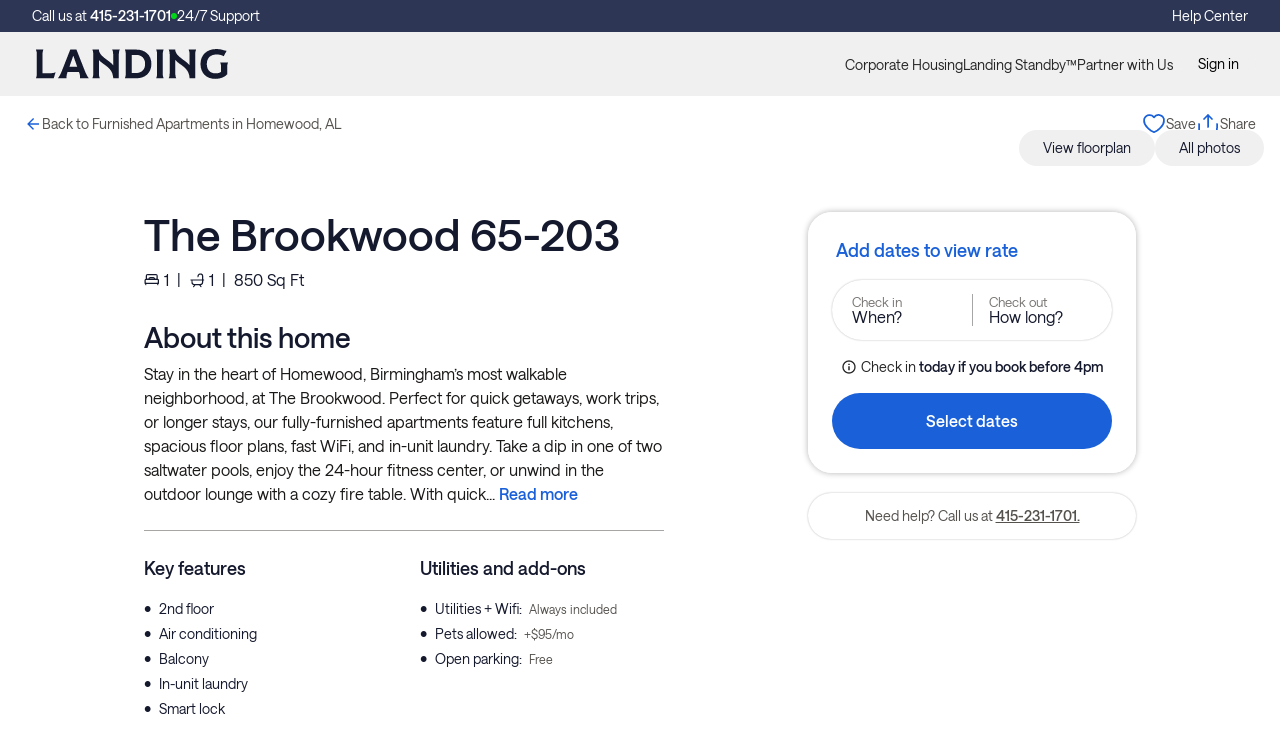

--- FILE ---
content_type: text/html; charset=utf-8
request_url: https://www.hellolanding.com/homes/apartment-in-homewood-al-the-brookwood-65-203
body_size: 50634
content:
<!DOCTYPE html><html lang="en"><head><meta charSet="utf-8"/><title>Stay at The Brookwood 65-203 in Homewood, AL | Landing</title><meta content="Stay at The Brookwood 65-203 in Homewood, AL | Landing" property="og:title"/><meta content="Book your furnished apartment with full kitchen and premium amenities at The Brookwood 65-203 in Homewood, AL. Perfect for short, monthly, and extended stays." name="description"/><meta content="Book your furnished apartment with full kitchen and premium amenities at The Brookwood 65-203 in Homewood, AL. Perfect for short, monthly, and extended stays." property="og:description"/><link href="https://www.hellolanding.com/homes/apartment-in-homewood-al-the-brookwood-65-203" rel="canonical"/><meta content="index, follow" name="robots"/><meta content="https://www.hellolanding.com/homes/apartment-in-homewood-al-the-brookwood-65-203" property="og:url"/><meta content="website" property="og:type"/><meta content="width=device-width, initial-scale=1, shrink-to-fit=no" name="viewport"/><meta content="https://files.hellolanding.com/file_server/Home/1403456/images/28928262/The%20Brookwood-65-203_10.JPG" property="og:image"/><meta content="508598809993491" property="fb:app_id"/><script type="application/ld+json">{"@context":"http://schema.org","@type":"BreadcrumbList","itemListElement":[{"@type":"ListItem","name":"Landing","position":1,"item":"https://www.hellolanding.com"},{"@type":"ListItem","name":"Homewood","position":2,"item":"https://www.hellolanding.com/s/homewood-al/apartments/furnished"},{"@type":"ListItem","name":"Homewood","position":3,"item":"https://www.hellolanding.com/s/homewood-al/apartments-in-homewood"},{"@type":"ListItem","name":"The Brookwood","position":4,"item":"https://www.hellolanding.com/properties/the-brookwood-ceb2b656-d326-4d2e-88de-8d2ee71e42d6"},{"@type":"ListItem","name":"The Brookwood 65-203","position":5,"item":"https://www.hellolanding.com/homes/apartment-in-homewood-al-the-brookwood-65-203"}]}</script><link rel="preload" as="image" imageSrcSet="/_next/image?url=https%3A%2F%2Ffiles.hellolanding.com%2Ffile_server%2FHome%2F1403456%2Fimages%2F28928262%2FThe%2520Brookwood-65-203_10.JPG%3Fwidth%3D960%26height%3D960&amp;w=256&amp;q=75 256w, /_next/image?url=https%3A%2F%2Ffiles.hellolanding.com%2Ffile_server%2FHome%2F1403456%2Fimages%2F28928262%2FThe%2520Brookwood-65-203_10.JPG%3Fwidth%3D960%26height%3D960&amp;w=384&amp;q=75 384w, /_next/image?url=https%3A%2F%2Ffiles.hellolanding.com%2Ffile_server%2FHome%2F1403456%2Fimages%2F28928262%2FThe%2520Brookwood-65-203_10.JPG%3Fwidth%3D960%26height%3D960&amp;w=640&amp;q=75 640w, /_next/image?url=https%3A%2F%2Ffiles.hellolanding.com%2Ffile_server%2FHome%2F1403456%2Fimages%2F28928262%2FThe%2520Brookwood-65-203_10.JPG%3Fwidth%3D960%26height%3D960&amp;w=750&amp;q=75 750w, /_next/image?url=https%3A%2F%2Ffiles.hellolanding.com%2Ffile_server%2FHome%2F1403456%2Fimages%2F28928262%2FThe%2520Brookwood-65-203_10.JPG%3Fwidth%3D960%26height%3D960&amp;w=828&amp;q=75 828w, /_next/image?url=https%3A%2F%2Ffiles.hellolanding.com%2Ffile_server%2FHome%2F1403456%2Fimages%2F28928262%2FThe%2520Brookwood-65-203_10.JPG%3Fwidth%3D960%26height%3D960&amp;w=1080&amp;q=75 1080w, /_next/image?url=https%3A%2F%2Ffiles.hellolanding.com%2Ffile_server%2FHome%2F1403456%2Fimages%2F28928262%2FThe%2520Brookwood-65-203_10.JPG%3Fwidth%3D960%26height%3D960&amp;w=1200&amp;q=75 1200w, /_next/image?url=https%3A%2F%2Ffiles.hellolanding.com%2Ffile_server%2FHome%2F1403456%2Fimages%2F28928262%2FThe%2520Brookwood-65-203_10.JPG%3Fwidth%3D960%26height%3D960&amp;w=1920&amp;q=75 1920w, /_next/image?url=https%3A%2F%2Ffiles.hellolanding.com%2Ffile_server%2FHome%2F1403456%2Fimages%2F28928262%2FThe%2520Brookwood-65-203_10.JPG%3Fwidth%3D960%26height%3D960&amp;w=2048&amp;q=75 2048w, /_next/image?url=https%3A%2F%2Ffiles.hellolanding.com%2Ffile_server%2FHome%2F1403456%2Fimages%2F28928262%2FThe%2520Brookwood-65-203_10.JPG%3Fwidth%3D960%26height%3D960&amp;w=3840&amp;q=75 3840w" imageSizes="(max-width: 767px) 100vw, (max-width: 1023px) 100vw, (max-width: 1823px) 50vw, 33vw" fetchpriority="high"/><link rel="preload" as="image" imageSrcSet="/_next/image?url=https%3A%2F%2Ffiles.hellolanding.com%2Ffile_server%2FHome%2F1403456%2Fimages%2F28949778%2FThe%2520Brookwood-65-203_02.JPG%3Fwidth%3D960%26height%3D960&amp;w=256&amp;q=75 256w, /_next/image?url=https%3A%2F%2Ffiles.hellolanding.com%2Ffile_server%2FHome%2F1403456%2Fimages%2F28949778%2FThe%2520Brookwood-65-203_02.JPG%3Fwidth%3D960%26height%3D960&amp;w=384&amp;q=75 384w, /_next/image?url=https%3A%2F%2Ffiles.hellolanding.com%2Ffile_server%2FHome%2F1403456%2Fimages%2F28949778%2FThe%2520Brookwood-65-203_02.JPG%3Fwidth%3D960%26height%3D960&amp;w=640&amp;q=75 640w, /_next/image?url=https%3A%2F%2Ffiles.hellolanding.com%2Ffile_server%2FHome%2F1403456%2Fimages%2F28949778%2FThe%2520Brookwood-65-203_02.JPG%3Fwidth%3D960%26height%3D960&amp;w=750&amp;q=75 750w, /_next/image?url=https%3A%2F%2Ffiles.hellolanding.com%2Ffile_server%2FHome%2F1403456%2Fimages%2F28949778%2FThe%2520Brookwood-65-203_02.JPG%3Fwidth%3D960%26height%3D960&amp;w=828&amp;q=75 828w, /_next/image?url=https%3A%2F%2Ffiles.hellolanding.com%2Ffile_server%2FHome%2F1403456%2Fimages%2F28949778%2FThe%2520Brookwood-65-203_02.JPG%3Fwidth%3D960%26height%3D960&amp;w=1080&amp;q=75 1080w, /_next/image?url=https%3A%2F%2Ffiles.hellolanding.com%2Ffile_server%2FHome%2F1403456%2Fimages%2F28949778%2FThe%2520Brookwood-65-203_02.JPG%3Fwidth%3D960%26height%3D960&amp;w=1200&amp;q=75 1200w, /_next/image?url=https%3A%2F%2Ffiles.hellolanding.com%2Ffile_server%2FHome%2F1403456%2Fimages%2F28949778%2FThe%2520Brookwood-65-203_02.JPG%3Fwidth%3D960%26height%3D960&amp;w=1920&amp;q=75 1920w, /_next/image?url=https%3A%2F%2Ffiles.hellolanding.com%2Ffile_server%2FHome%2F1403456%2Fimages%2F28949778%2FThe%2520Brookwood-65-203_02.JPG%3Fwidth%3D960%26height%3D960&amp;w=2048&amp;q=75 2048w, /_next/image?url=https%3A%2F%2Ffiles.hellolanding.com%2Ffile_server%2FHome%2F1403456%2Fimages%2F28949778%2FThe%2520Brookwood-65-203_02.JPG%3Fwidth%3D960%26height%3D960&amp;w=3840&amp;q=75 3840w" imageSizes="(max-width: 767px) 100vw, (max-width: 1023px) 100vw, (max-width: 1823px) 50vw, 33vw" fetchpriority="high"/><link rel="preload" as="image" imageSrcSet="/_next/image?url=https%3A%2F%2Ffiles.hellolanding.com%2Ffile_server%2FHome%2F1403456%2Fimages%2F28928253%2FThe%2520Brookwood-65-203_01.JPG%3Fwidth%3D960%26height%3D960&amp;w=256&amp;q=75 256w, /_next/image?url=https%3A%2F%2Ffiles.hellolanding.com%2Ffile_server%2FHome%2F1403456%2Fimages%2F28928253%2FThe%2520Brookwood-65-203_01.JPG%3Fwidth%3D960%26height%3D960&amp;w=384&amp;q=75 384w, /_next/image?url=https%3A%2F%2Ffiles.hellolanding.com%2Ffile_server%2FHome%2F1403456%2Fimages%2F28928253%2FThe%2520Brookwood-65-203_01.JPG%3Fwidth%3D960%26height%3D960&amp;w=640&amp;q=75 640w, /_next/image?url=https%3A%2F%2Ffiles.hellolanding.com%2Ffile_server%2FHome%2F1403456%2Fimages%2F28928253%2FThe%2520Brookwood-65-203_01.JPG%3Fwidth%3D960%26height%3D960&amp;w=750&amp;q=75 750w, /_next/image?url=https%3A%2F%2Ffiles.hellolanding.com%2Ffile_server%2FHome%2F1403456%2Fimages%2F28928253%2FThe%2520Brookwood-65-203_01.JPG%3Fwidth%3D960%26height%3D960&amp;w=828&amp;q=75 828w, /_next/image?url=https%3A%2F%2Ffiles.hellolanding.com%2Ffile_server%2FHome%2F1403456%2Fimages%2F28928253%2FThe%2520Brookwood-65-203_01.JPG%3Fwidth%3D960%26height%3D960&amp;w=1080&amp;q=75 1080w, /_next/image?url=https%3A%2F%2Ffiles.hellolanding.com%2Ffile_server%2FHome%2F1403456%2Fimages%2F28928253%2FThe%2520Brookwood-65-203_01.JPG%3Fwidth%3D960%26height%3D960&amp;w=1200&amp;q=75 1200w, /_next/image?url=https%3A%2F%2Ffiles.hellolanding.com%2Ffile_server%2FHome%2F1403456%2Fimages%2F28928253%2FThe%2520Brookwood-65-203_01.JPG%3Fwidth%3D960%26height%3D960&amp;w=1920&amp;q=75 1920w, /_next/image?url=https%3A%2F%2Ffiles.hellolanding.com%2Ffile_server%2FHome%2F1403456%2Fimages%2F28928253%2FThe%2520Brookwood-65-203_01.JPG%3Fwidth%3D960%26height%3D960&amp;w=2048&amp;q=75 2048w, /_next/image?url=https%3A%2F%2Ffiles.hellolanding.com%2Ffile_server%2FHome%2F1403456%2Fimages%2F28928253%2FThe%2520Brookwood-65-203_01.JPG%3Fwidth%3D960%26height%3D960&amp;w=3840&amp;q=75 3840w" imageSizes="(max-width: 767px) 100vw, (max-width: 1023px) 100vw, (max-width: 1823px) 50vw, 33vw" fetchpriority="high"/><meta name="next-head-count" content="16"/><link href="/favicon.ico" rel="icon" type="image/x-icon"/><script>
                (function() {
                  function updateFavicon() {
                    const isDarkMode = window.matchMedia && window.matchMedia('(prefers-color-scheme: dark)').matches;
                    const favicon = document.querySelector('link[rel="icon"]');
                    
                    if (favicon) {
                      favicon.href = isDarkMode ? '/favicon-white.ico' : '/favicon-blue.ico';
                    }
                  }
                  
                  // Update on page load
                  updateFavicon();
                  
                  // Listen for system theme changes
                  if (window.matchMedia) {
                    window.matchMedia('(prefers-color-scheme: dark)').addEventListener('change', updateFavicon);
                  }
                })();
              </script><script async="" src="https://cmp.osano.com/AzywLJTjqHZVf4iaS/8ebaf349-f965-4ad0-b916-e37ad2a341e6/osano.js" type="text/javascript"></script><link data-next-font="" rel="preconnect" href="/" crossorigin="anonymous"/><link rel="preload" href="/_next/static/css/468b6c7e7204c4bf.css" as="style"/><link rel="stylesheet" href="/_next/static/css/468b6c7e7204c4bf.css" data-n-g=""/><noscript data-n-css=""></noscript><script defer="" nomodule="" src="/_next/static/chunks/polyfills-78c92fac7aa8fdd8.js"></script><script defer="" src="/_next/static/chunks/337-b19e1090d41b0c62.js"></script><script defer="" src="/_next/static/chunks/2920-d6489c11824785f7.js"></script><script defer="" src="/_next/static/chunks/4665-9cad08ca69735e2f.js"></script><script defer="" src="/_next/static/chunks/3505.7157303e45f229b7.js"></script><script defer="" src="/_next/static/chunks/3325.a504552688ab0013.js"></script><script src="/_next/static/chunks/webpack-a23717dc9dcb1d05.js" defer=""></script><script src="/_next/static/chunks/framework-e64ee6c3dfacab12.js" defer=""></script><script src="/_next/static/chunks/main-3a01b7c218ef60af.js" defer=""></script><script src="/_next/static/chunks/pages/_app-e649f895a520c154.js" defer=""></script><script src="/_next/static/chunks/9014-0e20829849d35be3.js" defer=""></script><script src="/_next/static/chunks/1456-7608395c3c24b4ea.js" defer=""></script><script src="/_next/static/chunks/8299-3d478b22bb107549.js" defer=""></script><script src="/_next/static/chunks/2563-1074a426f13f765c.js" defer=""></script><script src="/_next/static/chunks/653-247d464ca6b08374.js" defer=""></script><script src="/_next/static/chunks/9046-6f50270047e200d5.js" defer=""></script><script src="/_next/static/chunks/286-9ca0a42638a61d48.js" defer=""></script><script src="/_next/static/chunks/164-d7592dfdc14f2467.js" defer=""></script><script src="/_next/static/chunks/8834-205a8ae4717e7542.js" defer=""></script><script src="/_next/static/chunks/9353-07c08098beabe4e6.js" defer=""></script><script src="/_next/static/chunks/5870-730d75a60b1168d1.js" defer=""></script><script src="/_next/static/chunks/5433-8e4b2d66d24650fe.js" defer=""></script><script src="/_next/static/chunks/pages/homes/%5BhomeSlug%5D-e109aeae85708e75.js" defer=""></script><script src="/_next/static/PUamvalUgK9srtaLjBxFa/_buildManifest.js" defer=""></script><script src="/_next/static/PUamvalUgK9srtaLjBxFa/_ssgManifest.js" defer=""></script><style>/**
 * Swiper 6.8.4
 * Most modern mobile touch slider and framework with hardware accelerated transitions
 * https://swiperjs.com
 *
 * Copyright 2014-2021 Vladimir Kharlampidi
 *
 * Released under the MIT License
 *
 * Released on: August 23, 2021
 */

@font-face {
  font-family: 'swiper-icons';
  src: url('data:application/font-woff;charset=utf-8;base64, [base64]//wADZ2x5ZgAAAywAAADMAAAD2MHtryVoZWFkAAABbAAAADAAAAA2E2+eoWhoZWEAAAGcAAAAHwAAACQC9gDzaG10eAAAAigAAAAZAAAArgJkABFsb2NhAAAC0AAAAFoAAABaFQAUGG1heHAAAAG8AAAAHwAAACAAcABAbmFtZQAAA/gAAAE5AAACXvFdBwlwb3N0AAAFNAAAAGIAAACE5s74hXjaY2BkYGAAYpf5Hu/j+W2+MnAzMYDAzaX6QjD6/4//Bxj5GA8AuRwMYGkAPywL13jaY2BkYGA88P8Agx4j+/8fQDYfA1AEBWgDAIB2BOoAeNpjYGRgYNBh4GdgYgABEMnIABJzYNADCQAACWgAsQB42mNgYfzCOIGBlYGB0YcxjYGBwR1Kf2WQZGhhYGBiYGVmgAFGBiQQkOaawtDAoMBQxXjg/wEGPcYDDA4wNUA2CCgwsAAAO4EL6gAAeNpj2M0gyAACqxgGNWBkZ2D4/wMA+xkDdgAAAHjaY2BgYGaAYBkGRgYQiAHyGMF8FgYHIM3DwMHABGQrMOgyWDLEM1T9/w8UBfEMgLzE////P/5//f/V/xv+r4eaAAeMbAxwIUYmIMHEgKYAYjUcsDAwsLKxc3BycfPw8jEQA/[base64]/uznmfPFBNODM2K7MTQ45YEAZqGP81AmGGcF3iPqOop0r1SPTaTbVkfUe4HXj97wYE+yNwWYxwWu4v1ugWHgo3S1XdZEVqWM7ET0cfnLGxWfkgR42o2PvWrDMBSFj/IHLaF0zKjRgdiVMwScNRAoWUoH78Y2icB/yIY09An6AH2Bdu/UB+yxopYshQiEvnvu0dURgDt8QeC8PDw7Fpji3fEA4z/PEJ6YOB5hKh4dj3EvXhxPqH/SKUY3rJ7srZ4FZnh1PMAtPhwP6fl2PMJMPDgeQ4rY8YT6Gzao0eAEA409DuggmTnFnOcSCiEiLMgxCiTI6Cq5DZUd3Qmp10vO0LaLTd2cjN4fOumlc7lUYbSQcZFkutRG7g6JKZKy0RmdLY680CDnEJ+UMkpFFe1RN7nxdVpXrC4aTtnaurOnYercZg2YVmLN/d/gczfEimrE/fs/bOuq29Zmn8tloORaXgZgGa78yO9/cnXm2BpaGvq25Dv9S4E9+5SIc9PqupJKhYFSSl47+Qcr1mYNAAAAeNptw0cKwkAAAMDZJA8Q7OUJvkLsPfZ6zFVERPy8qHh2YER+3i/BP83vIBLLySsoKimrqKqpa2hp6+jq6RsYGhmbmJqZSy0sraxtbO3sHRydnEMU4uR6yx7JJXveP7WrDycAAAAAAAH//wACeNpjYGRgYOABYhkgZgJCZgZNBkYGLQZtIJsFLMYAAAw3ALgAeNolizEKgDAQBCchRbC2sFER0YD6qVQiBCv/H9ezGI6Z5XBAw8CBK/m5iQQVauVbXLnOrMZv2oLdKFa8Pjuru2hJzGabmOSLzNMzvutpB3N42mNgZGBg4GKQYzBhYMxJLMlj4GBgAYow/P/PAJJhLM6sSoWKfWCAAwDAjgbRAAB42mNgYGBkAIIbCZo5IPrmUn0hGA0AO8EFTQAA') format('woff');
  font-weight: 400;
  font-style: normal;
}
:root {
  --swiper-theme-color: #007aff;
}
.swiper-container {
  margin-left: auto;
  margin-right: auto;
  position: relative;
  overflow: hidden;
  list-style: none;
  padding: 0;
  /* Fix of Webkit flickering */
  z-index: 1;
}
.swiper-container-vertical > .swiper-wrapper {
  flex-direction: column;
}
.swiper-wrapper {
  position: relative;
  width: 100%;
  height: 100%;
  z-index: 1;
  display: flex;
  transition-property: transform;
  box-sizing: content-box;
}
.swiper-container-android .swiper-slide,
.swiper-wrapper {
  transform: translate3d(0px, 0, 0);
}
.swiper-container-multirow > .swiper-wrapper {
  flex-wrap: wrap;
}
.swiper-container-multirow-column > .swiper-wrapper {
  flex-wrap: wrap;
  flex-direction: column;
}
.swiper-container-free-mode > .swiper-wrapper {
  transition-timing-function: ease-out;
  margin: 0 auto;
}
.swiper-container-pointer-events {
  touch-action: pan-y;
}
.swiper-container-pointer-events.swiper-container-vertical {
  touch-action: pan-x;
}
.swiper-slide {
  flex-shrink: 0;
  width: 100%;
  height: 100%;
  position: relative;
  transition-property: transform;
}
.swiper-slide-invisible-blank {
  visibility: hidden;
}
/* Auto Height */
.swiper-container-autoheight,
.swiper-container-autoheight .swiper-slide {
  height: auto;
}
.swiper-container-autoheight .swiper-wrapper {
  align-items: flex-start;
  transition-property: transform, height;
}
/* 3D Effects */
.swiper-container-3d {
  perspective: 1200px;
}
.swiper-container-3d .swiper-wrapper,
.swiper-container-3d .swiper-slide,
.swiper-container-3d .swiper-slide-shadow-left,
.swiper-container-3d .swiper-slide-shadow-right,
.swiper-container-3d .swiper-slide-shadow-top,
.swiper-container-3d .swiper-slide-shadow-bottom,
.swiper-container-3d .swiper-cube-shadow {
  transform-style: preserve-3d;
}
.swiper-container-3d .swiper-slide-shadow-left,
.swiper-container-3d .swiper-slide-shadow-right,
.swiper-container-3d .swiper-slide-shadow-top,
.swiper-container-3d .swiper-slide-shadow-bottom {
  position: absolute;
  left: 0;
  top: 0;
  width: 100%;
  height: 100%;
  pointer-events: none;
  z-index: 10;
}
.swiper-container-3d .swiper-slide-shadow-left {
  background-image: linear-gradient(to left, rgba(0, 0, 0, 0.5), rgba(0, 0, 0, 0));
}
.swiper-container-3d .swiper-slide-shadow-right {
  background-image: linear-gradient(to right, rgba(0, 0, 0, 0.5), rgba(0, 0, 0, 0));
}
.swiper-container-3d .swiper-slide-shadow-top {
  background-image: linear-gradient(to top, rgba(0, 0, 0, 0.5), rgba(0, 0, 0, 0));
}
.swiper-container-3d .swiper-slide-shadow-bottom {
  background-image: linear-gradient(to bottom, rgba(0, 0, 0, 0.5), rgba(0, 0, 0, 0));
}
/* CSS Mode */
.swiper-container-css-mode > .swiper-wrapper {
  overflow: auto;
  scrollbar-width: none;
  /* For Firefox */
  -ms-overflow-style: none;
  /* For Internet Explorer and Edge */
}
.swiper-container-css-mode > .swiper-wrapper::-webkit-scrollbar {
  display: none;
}
.swiper-container-css-mode > .swiper-wrapper > .swiper-slide {
  scroll-snap-align: start start;
}
.swiper-container-horizontal.swiper-container-css-mode > .swiper-wrapper {
  scroll-snap-type: x mandatory;
}
.swiper-container-vertical.swiper-container-css-mode > .swiper-wrapper {
  scroll-snap-type: y mandatory;
}
:root {
  --swiper-navigation-size: 44px;
  /*
  --swiper-navigation-color: var(--swiper-theme-color);
  */
}
.swiper-button-prev,
.swiper-button-next {
  position: absolute;
  top: 50%;
  width: calc(var(--swiper-navigation-size) / 44 * 27);
  height: var(--swiper-navigation-size);
  margin-top: calc(0px - (var(--swiper-navigation-size) / 2));
  z-index: 10;
  cursor: pointer;
  display: flex;
  align-items: center;
  justify-content: center;
  color: var(--swiper-navigation-color, var(--swiper-theme-color));
}
.swiper-button-prev.swiper-button-disabled,
.swiper-button-next.swiper-button-disabled {
  opacity: 0.35;
  cursor: auto;
  pointer-events: none;
}
.swiper-button-prev:after,
.swiper-button-next:after {
  font-family: swiper-icons;
  font-size: var(--swiper-navigation-size);
  text-transform: none !important;
  letter-spacing: 0;
  text-transform: none;
  font-variant: initial;
  line-height: 1;
}
.swiper-button-prev,
.swiper-container-rtl .swiper-button-next {
  left: 10px;
  right: auto;
}
.swiper-button-prev:after,
.swiper-container-rtl .swiper-button-next:after {
  content: 'prev';
}
.swiper-button-next,
.swiper-container-rtl .swiper-button-prev {
  right: 10px;
  left: auto;
}
.swiper-button-next:after,
.swiper-container-rtl .swiper-button-prev:after {
  content: 'next';
}
.swiper-button-prev.swiper-button-white,
.swiper-button-next.swiper-button-white {
  --swiper-navigation-color: #ffffff;
}
.swiper-button-prev.swiper-button-black,
.swiper-button-next.swiper-button-black {
  --swiper-navigation-color: #000000;
}
.swiper-button-lock {
  display: none;
}
:root {
  /*
  --swiper-pagination-color: var(--swiper-theme-color);
  */
}
.swiper-pagination {
  position: absolute;
  text-align: center;
  transition: 300ms opacity;
  transform: translate3d(0, 0, 0);
  z-index: 10;
}
.swiper-pagination.swiper-pagination-hidden {
  opacity: 0;
}
/* Common Styles */
.swiper-pagination-fraction,
.swiper-pagination-custom,
.swiper-container-horizontal > .swiper-pagination-bullets {
  bottom: 10px;
  left: 0;
  width: 100%;
}
/* Bullets */
.swiper-pagination-bullets-dynamic {
  overflow: hidden;
  font-size: 0;
}
.swiper-pagination-bullets-dynamic .swiper-pagination-bullet {
  transform: scale(0.33);
  position: relative;
}
.swiper-pagination-bullets-dynamic .swiper-pagination-bullet-active {
  transform: scale(1);
}
.swiper-pagination-bullets-dynamic .swiper-pagination-bullet-active-main {
  transform: scale(1);
}
.swiper-pagination-bullets-dynamic .swiper-pagination-bullet-active-prev {
  transform: scale(0.66);
}
.swiper-pagination-bullets-dynamic .swiper-pagination-bullet-active-prev-prev {
  transform: scale(0.33);
}
.swiper-pagination-bullets-dynamic .swiper-pagination-bullet-active-next {
  transform: scale(0.66);
}
.swiper-pagination-bullets-dynamic .swiper-pagination-bullet-active-next-next {
  transform: scale(0.33);
}
.swiper-pagination-bullet {
  width: 8px;
  height: 8px;
  display: inline-block;
  border-radius: 50%;
  background: #000;
  opacity: 0.2;
}
button.swiper-pagination-bullet {
  border: none;
  margin: 0;
  padding: 0;
  box-shadow: none;
  -webkit-appearance: none;
          appearance: none;
}
.swiper-pagination-clickable .swiper-pagination-bullet {
  cursor: pointer;
}
.swiper-pagination-bullet:only-child {
  display: none !important;
}
.swiper-pagination-bullet-active {
  opacity: 1;
  background: var(--swiper-pagination-color, var(--swiper-theme-color));
}
.swiper-container-vertical > .swiper-pagination-bullets {
  right: 10px;
  top: 50%;
  transform: translate3d(0px, -50%, 0);
}
.swiper-container-vertical > .swiper-pagination-bullets .swiper-pagination-bullet {
  margin: 6px 0;
  display: block;
}
.swiper-container-vertical > .swiper-pagination-bullets.swiper-pagination-bullets-dynamic {
  top: 50%;
  transform: translateY(-50%);
  width: 8px;
}
.swiper-container-vertical > .swiper-pagination-bullets.swiper-pagination-bullets-dynamic .swiper-pagination-bullet {
  display: inline-block;
  transition: 200ms transform, 200ms top;
}
.swiper-container-horizontal > .swiper-pagination-bullets .swiper-pagination-bullet {
  margin: 0 4px;
}
.swiper-container-horizontal > .swiper-pagination-bullets.swiper-pagination-bullets-dynamic {
  left: 50%;
  transform: translateX(-50%);
  white-space: nowrap;
}
.swiper-container-horizontal > .swiper-pagination-bullets.swiper-pagination-bullets-dynamic .swiper-pagination-bullet {
  transition: 200ms transform, 200ms left;
}
.swiper-container-horizontal.swiper-container-rtl > .swiper-pagination-bullets-dynamic .swiper-pagination-bullet {
  transition: 200ms transform, 200ms right;
}
/* Progress */
.swiper-pagination-progressbar {
  background: rgba(0, 0, 0, 0.25);
  position: absolute;
}
.swiper-pagination-progressbar .swiper-pagination-progressbar-fill {
  background: var(--swiper-pagination-color, var(--swiper-theme-color));
  position: absolute;
  left: 0;
  top: 0;
  width: 100%;
  height: 100%;
  transform: scale(0);
  transform-origin: left top;
}
.swiper-container-rtl .swiper-pagination-progressbar .swiper-pagination-progressbar-fill {
  transform-origin: right top;
}
.swiper-container-horizontal > .swiper-pagination-progressbar,
.swiper-container-vertical > .swiper-pagination-progressbar.swiper-pagination-progressbar-opposite {
  width: 100%;
  height: 4px;
  left: 0;
  top: 0;
}
.swiper-container-vertical > .swiper-pagination-progressbar,
.swiper-container-horizontal > .swiper-pagination-progressbar.swiper-pagination-progressbar-opposite {
  width: 4px;
  height: 100%;
  left: 0;
  top: 0;
}
.swiper-pagination-white {
  --swiper-pagination-color: #ffffff;
}
.swiper-pagination-black {
  --swiper-pagination-color: #000000;
}
.swiper-pagination-lock {
  display: none;
}
/* Scrollbar */
.swiper-scrollbar {
  border-radius: 10px;
  position: relative;
  -ms-touch-action: none;
  background: rgba(0, 0, 0, 0.1);
}
.swiper-container-horizontal > .swiper-scrollbar {
  position: absolute;
  left: 1%;
  bottom: 3px;
  z-index: 50;
  height: 5px;
  width: 98%;
}
.swiper-container-vertical > .swiper-scrollbar {
  position: absolute;
  right: 3px;
  top: 1%;
  z-index: 50;
  width: 5px;
  height: 98%;
}
.swiper-scrollbar-drag {
  height: 100%;
  width: 100%;
  position: relative;
  background: rgba(0, 0, 0, 0.5);
  border-radius: 10px;
  left: 0;
  top: 0;
}
.swiper-scrollbar-cursor-drag {
  cursor: move;
}
.swiper-scrollbar-lock {
  display: none;
}
.swiper-zoom-container {
  width: 100%;
  height: 100%;
  display: flex;
  justify-content: center;
  align-items: center;
  text-align: center;
}
.swiper-zoom-container > img,
.swiper-zoom-container > svg,
.swiper-zoom-container > canvas {
  max-width: 100%;
  max-height: 100%;
  object-fit: contain;
}
.swiper-slide-zoomed {
  cursor: move;
}
/* Preloader */
:root {
  /*
  --swiper-preloader-color: var(--swiper-theme-color);
  */
}
.swiper-lazy-preloader {
  width: 42px;
  height: 42px;
  position: absolute;
  left: 50%;
  top: 50%;
  margin-left: -21px;
  margin-top: -21px;
  z-index: 10;
  transform-origin: 50%;
  animation: swiper-preloader-spin 1s infinite linear;
  box-sizing: border-box;
  border: 4px solid var(--swiper-preloader-color, var(--swiper-theme-color));
  border-radius: 50%;
  border-top-color: transparent;
}
.swiper-lazy-preloader-white {
  --swiper-preloader-color: #fff;
}
.swiper-lazy-preloader-black {
  --swiper-preloader-color: #000;
}
@keyframes swiper-preloader-spin {
  100% {
    transform: rotate(360deg);
  }
}
/* a11y */
.swiper-container .swiper-notification {
  position: absolute;
  left: 0;
  top: 0;
  pointer-events: none;
  opacity: 0;
  z-index: -1000;
}
.swiper-container-fade.swiper-container-free-mode .swiper-slide {
  transition-timing-function: ease-out;
}
.swiper-container-fade .swiper-slide {
  pointer-events: none;
  transition-property: opacity;
}
.swiper-container-fade .swiper-slide .swiper-slide {
  pointer-events: none;
}
.swiper-container-fade .swiper-slide-active,
.swiper-container-fade .swiper-slide-active .swiper-slide-active {
  pointer-events: auto;
}
.swiper-container-cube {
  overflow: visible;
}
.swiper-container-cube .swiper-slide {
  pointer-events: none;
  -webkit-backface-visibility: hidden;
          backface-visibility: hidden;
  z-index: 1;
  visibility: hidden;
  transform-origin: 0 0;
  width: 100%;
  height: 100%;
}
.swiper-container-cube .swiper-slide .swiper-slide {
  pointer-events: none;
}
.swiper-container-cube.swiper-container-rtl .swiper-slide {
  transform-origin: 100% 0;
}
.swiper-container-cube .swiper-slide-active,
.swiper-container-cube .swiper-slide-active .swiper-slide-active {
  pointer-events: auto;
}
.swiper-container-cube .swiper-slide-active,
.swiper-container-cube .swiper-slide-next,
.swiper-container-cube .swiper-slide-prev,
.swiper-container-cube .swiper-slide-next + .swiper-slide {
  pointer-events: auto;
  visibility: visible;
}
.swiper-container-cube .swiper-slide-shadow-top,
.swiper-container-cube .swiper-slide-shadow-bottom,
.swiper-container-cube .swiper-slide-shadow-left,
.swiper-container-cube .swiper-slide-shadow-right {
  z-index: 0;
  -webkit-backface-visibility: hidden;
          backface-visibility: hidden;
}
.swiper-container-cube .swiper-cube-shadow {
  position: absolute;
  left: 0;
  bottom: 0px;
  width: 100%;
  height: 100%;
  opacity: 0.6;
  z-index: 0;
}
.swiper-container-cube .swiper-cube-shadow:before {
  content: '';
  background: #000;
  position: absolute;
  left: 0;
  top: 0;
  bottom: 0;
  right: 0;
  filter: blur(50px);
}
.swiper-container-flip {
  overflow: visible;
}
.swiper-container-flip .swiper-slide {
  pointer-events: none;
  -webkit-backface-visibility: hidden;
          backface-visibility: hidden;
  z-index: 1;
}
.swiper-container-flip .swiper-slide .swiper-slide {
  pointer-events: none;
}
.swiper-container-flip .swiper-slide-active,
.swiper-container-flip .swiper-slide-active .swiper-slide-active {
  pointer-events: auto;
}
.swiper-container-flip .swiper-slide-shadow-top,
.swiper-container-flip .swiper-slide-shadow-bottom,
.swiper-container-flip .swiper-slide-shadow-left,
.swiper-container-flip .swiper-slide-shadow-right {
  z-index: 0;
  -webkit-backface-visibility: hidden;
          backface-visibility: hidden;
}
</style><style>/* 
   * tailwind v3 issue with button preflight styles: https://github.com/tailwindlabs/tailwindcss/issues/6602
   * requires us to manually set the preflight css file so we can modify the button base styles
*/

*,
::before,
::after {
  box-sizing: border-box;
  border-width: 0;
  border-style: solid;
}

::before,
::after {
  --tw-content: '';
}

html {
  line-height: 1.5;
  -webkit-text-size-adjust: 100%;
  -moz-tab-size: 4;
  -o-tab-size: 4;
     tab-size: 4;
  font-family: 'Saans', 'Moderat', sans-serif;
}

body {
  margin: 0;
  line-height: inherit;
}

hr {
  height: 0;
  color: inherit;
  border-top-width: 1px;
}

abbr:where([title]) {
  -webkit-text-decoration: underline dotted;
          text-decoration: underline dotted;
}

h1,
h2,
h3,
h4,
h5,
h6 {
  font-size: inherit;
  font-weight: inherit;
}

a {
  color: inherit;
  text-decoration: inherit;
}

b,
strong {
  font-weight: bolder;
}

code,
kbd,
samp,
pre {
  font-family: 'Moderat-Mono';
  font-size: 1em;
}

small {
  font-size: 80%;
}

sub,
sup {
  font-size: 75%;
  line-height: 0;
  position: relative;
  vertical-align: baseline;
}

sub {
  bottom: -0.25em;
}

sup {
  top: -0.5em;
}

table {
  text-indent: 0;
  border-color: inherit;
  border-collapse: collapse;
}

button,
input,
optgroup,
select,
textarea {
  font-family: inherit;
  font-size: 100%;
  line-height: inherit;
  color: inherit;
  margin: 0;
  padding: 0;
}

button,
select {
  text-transform: none;
}

button {
  -webkit-appearance: button;
  background-color: transparent;
  background-image: none;
}

:-moz-focusring {
  outline: auto;
}

:-moz-ui-invalid {
  box-shadow: none;
}

progress {
  vertical-align: baseline;
}

::-webkit-inner-spin-button,
::-webkit-outer-spin-button {
  height: auto;
}

[type='search'] {
  -webkit-appearance: textfield;
  outline-offset: -2px;
}

::-webkit-search-decoration {
  -webkit-appearance: none;
}

::-webkit-file-upload-button {
  -webkit-appearance: button;
  font: inherit;
}

summary {
  display: list-item;
}

blockquote,
dl,
dd,
h1,
h2,
h3,
h4,
h5,
h6,
hr,
figure,
p,
pre {
  margin: 0;
}

fieldset {
  margin: 0;
  padding: 0;
}

legend {
  padding: 0;
}

ol,
ul,
menu {
  list-style: none;
  margin: 0;
  padding: 0;
}

textarea {
  resize: vertical;
}

input::-moz-placeholder, textarea::-moz-placeholder {
  opacity: 1;
}

input::placeholder,
textarea::placeholder {
  opacity: 1;
}

button,
[role='button'] {
  cursor: pointer;
}

:disabled {
  cursor: default;
}

img,
svg,
video,
canvas,
audio,
iframe,
embed,
object {
  display: block;
  vertical-align: middle;
}

img,
video {
  max-width: 100%;
  height: auto;
}

[hidden] {
  display: none;
}

*, ::before, ::after {
  --tw-border-spacing-x: 0;
  --tw-border-spacing-y: 0;
  --tw-translate-x: 0;
  --tw-translate-y: 0;
  --tw-rotate: 0;
  --tw-skew-x: 0;
  --tw-skew-y: 0;
  --tw-scale-x: 1;
  --tw-scale-y: 1;
  --tw-pan-x:  ;
  --tw-pan-y:  ;
  --tw-pinch-zoom:  ;
  --tw-scroll-snap-strictness: proximity;
  --tw-gradient-from-position:  ;
  --tw-gradient-via-position:  ;
  --tw-gradient-to-position:  ;
  --tw-ordinal:  ;
  --tw-slashed-zero:  ;
  --tw-numeric-figure:  ;
  --tw-numeric-spacing:  ;
  --tw-numeric-fraction:  ;
  --tw-ring-inset:  ;
  --tw-ring-offset-width: 0px;
  --tw-ring-offset-color: #fff;
  --tw-ring-color: rgb(107 181 237 / 0.5);
  --tw-ring-offset-shadow: 0 0 #0000;
  --tw-ring-shadow: 0 0 #0000;
  --tw-shadow: 0 0 #0000;
  --tw-shadow-colored: 0 0 #0000;
  --tw-blur:  ;
  --tw-brightness:  ;
  --tw-contrast:  ;
  --tw-grayscale:  ;
  --tw-hue-rotate:  ;
  --tw-invert:  ;
  --tw-saturate:  ;
  --tw-sepia:  ;
  --tw-drop-shadow:  ;
  --tw-backdrop-blur:  ;
  --tw-backdrop-brightness:  ;
  --tw-backdrop-contrast:  ;
  --tw-backdrop-grayscale:  ;
  --tw-backdrop-hue-rotate:  ;
  --tw-backdrop-invert:  ;
  --tw-backdrop-opacity:  ;
  --tw-backdrop-saturate:  ;
  --tw-backdrop-sepia:  ;
  --tw-contain-size:  ;
  --tw-contain-layout:  ;
  --tw-contain-paint:  ;
  --tw-contain-style:  ;
}

::backdrop {
  --tw-border-spacing-x: 0;
  --tw-border-spacing-y: 0;
  --tw-translate-x: 0;
  --tw-translate-y: 0;
  --tw-rotate: 0;
  --tw-skew-x: 0;
  --tw-skew-y: 0;
  --tw-scale-x: 1;
  --tw-scale-y: 1;
  --tw-pan-x:  ;
  --tw-pan-y:  ;
  --tw-pinch-zoom:  ;
  --tw-scroll-snap-strictness: proximity;
  --tw-gradient-from-position:  ;
  --tw-gradient-via-position:  ;
  --tw-gradient-to-position:  ;
  --tw-ordinal:  ;
  --tw-slashed-zero:  ;
  --tw-numeric-figure:  ;
  --tw-numeric-spacing:  ;
  --tw-numeric-fraction:  ;
  --tw-ring-inset:  ;
  --tw-ring-offset-width: 0px;
  --tw-ring-offset-color: #fff;
  --tw-ring-color: rgb(107 181 237 / 0.5);
  --tw-ring-offset-shadow: 0 0 #0000;
  --tw-ring-shadow: 0 0 #0000;
  --tw-shadow: 0 0 #0000;
  --tw-shadow-colored: 0 0 #0000;
  --tw-blur:  ;
  --tw-brightness:  ;
  --tw-contrast:  ;
  --tw-grayscale:  ;
  --tw-hue-rotate:  ;
  --tw-invert:  ;
  --tw-saturate:  ;
  --tw-sepia:  ;
  --tw-drop-shadow:  ;
  --tw-backdrop-blur:  ;
  --tw-backdrop-brightness:  ;
  --tw-backdrop-contrast:  ;
  --tw-backdrop-grayscale:  ;
  --tw-backdrop-hue-rotate:  ;
  --tw-backdrop-invert:  ;
  --tw-backdrop-opacity:  ;
  --tw-backdrop-saturate:  ;
  --tw-backdrop-sepia:  ;
  --tw-contain-size:  ;
  --tw-contain-layout:  ;
  --tw-contain-paint:  ;
  --tw-contain-style:  ;
}

ul,
    ol {
  list-style-type: '- ';
}

.container {
  width: 100%;
  margin-right: auto;
  margin-left: auto;
  padding-right: 4rem;
  padding-left: 4rem;
}

@media (min-width: 1440px) {
  .container {
    max-width: 1440px;
  }
}

.link-green-700 {
  display: inline;
  font-family: Saans;
  font-weight: 600;
  cursor: pointer;
  color: #08786C;
  transition: color 400ms cubic-bezier(0.16, 1, 0.3, 1);
}

.link-green-700:hover {
  color: #42BAA9;
}

.link-green-700:focus-visible {
  color: #42BAA9;
  outline: none;
}

.link-green-700:active {
  color: #42BAA9;
}

.link-grey-600 {
  display: inline;
  font-family: Saans;
  font-weight: 600;
  cursor: pointer;
  color: #787573;
  transition: color 400ms cubic-bezier(0.16, 1, 0.3, 1);
}

.link-grey-600:hover {
  color: #2E2B29;
}

.link-grey-600:focus-visible {
  color: #2E2B29;
  outline: none;
}

.link-grey-600:active {
  color: #2E2B29;
}

@media (max-width: 1023px) {
  .container {
    padding: 1.5rem;
  }
}

.full-width {
  width: 100vw;
  margin-left: calc(-50vw + 50%);
}

.fade-bottom-white:after {
  content: '';
  position: absolute;
  z-index: 1;
  bottom: 0;
  left: 0;
  pointer-events: none;
  background-image: linear-gradient(to bottom, rgba(255, 255, 255, 0), rgba(255, 255, 255, 1) 85%);
  width: 100%;
  height: 2.85rem;
}

/* Typography Text Styles */

.label-md {
  font-weight: 500;
  font-size: 1rem;
  line-height: 120%;
}

.label-sm {
  font-weight: 500;
  line-height: 120%;
  font-size: 0.875rem;
}

.action {
  font-weight: 600;
  font-size: 1rem;
  line-height: 1.5rem;
}

.body-md {
  font-weight: 400;
  font-size: 1rem;
  line-height: 180%;
}

.body-sm {
  font-weight: 400;
  font-size: 0.875rem;
  line-height: 180%;
}

.body-xs {
  font-weight: 400;
  font-size: 0.75rem;
  line-height: 180%;
}

.title-desktop-md {
  font-weight: 500;
  line-height: 120%;
  font-size: 2rem;
  letter-spacing: -0.02em;
}

.title-desktop-sm {
  font-weight: 500;
  font-size: 1.5rem;
  letter-spacing: -0.02em;
  line-height: 120%;
}

.pointer-events-none {
  pointer-events: none;
}

.pointer-events-auto {
  pointer-events: auto;
}

.visible {
  visibility: visible;
}

.invisible {
  visibility: hidden;
}

.collapse {
  visibility: collapse;
}

.static {
  position: static;
}

.fixed {
  position: fixed;
}

.absolute {
  position: absolute;
}

.relative {
  position: relative;
}

.sticky {
  position: sticky;
}

.inset-0 {
  inset: 0rem;
}

.inset-48 {
  inset: 12rem;
}

.-left-1 {
  left: -0.25rem;
}

.-left-10 {
  left: -2.5rem;
}

.-left-2 {
  left: -0.5rem;
}

.-left-px {
  left: -1px;
}

.-right-1\.5 {
  right: -0.375rem;
}

.-top-0\.5 {
  top: -0.125rem;
}

.-top-1\.5 {
  top: -0.375rem;
}

.-top-2\.5 {
  top: -0.625rem;
}

.bottom-0 {
  bottom: 0rem;
}

.bottom-0\.5 {
  bottom: 0.125rem;
}

.bottom-1 {
  bottom: 0.25rem;
}

.bottom-18 {
  bottom: 4.5rem;
}

.bottom-2 {
  bottom: 0.5rem;
}

.bottom-2\.5 {
  bottom: 0.625rem;
}

.bottom-20 {
  bottom: 5rem;
}

.bottom-24 {
  bottom: 6rem;
}

.bottom-3 {
  bottom: 0.75rem;
}

.bottom-30 {
  bottom: 7.5rem;
}

.bottom-4 {
  bottom: 1rem;
}

.bottom-6 {
  bottom: 1.5rem;
}

.bottom-7 {
  bottom: 1.75rem;
}

.bottom-full {
  bottom: 100%;
}

.left-0 {
  left: 0rem;
}

.left-0\.5 {
  left: 0.125rem;
}

.left-1 {
  left: 0.25rem;
}

.left-1\/2 {
  left: 50%;
}

.left-10 {
  left: 2.5rem;
}

.left-12 {
  left: 3rem;
}

.left-2 {
  left: 0.5rem;
}

.left-2\.5 {
  left: 0.625rem;
}

.left-3 {
  left: 0.75rem;
}

.left-3\/5 {
  left: 60%;
}

.left-4 {
  left: 1rem;
}

.left-5 {
  left: 1.25rem;
}

.left-6 {
  left: 1.5rem;
}

.left-8 {
  left: 2rem;
}

.right-0 {
  right: 0rem;
}

.right-0\.5 {
  right: 0.125rem;
}

.right-1 {
  right: 0.25rem;
}

.right-1\/2-screen {
  right: 50vw;
}

.right-10 {
  right: 2.5rem;
}

.right-12 {
  right: 3rem;
}

.right-2 {
  right: 0.5rem;
}

.right-2\.5 {
  right: 0.625rem;
}

.right-4 {
  right: 1rem;
}

.right-5 {
  right: 1.25rem;
}

.right-6 {
  right: 1.5rem;
}

.right-8 {
  right: 2rem;
}

.top-0 {
  top: 0rem;
}

.top-1 {
  top: 0.25rem;
}

.top-1\/2 {
  top: 50%;
}

.top-10 {
  top: 2.5rem;
}

.top-18 {
  top: 4.5rem;
}

.top-2 {
  top: 0.5rem;
}

.top-20 {
  top: 5rem;
}

.top-30 {
  top: 7.5rem;
}

.top-4 {
  top: 1rem;
}

.top-5 {
  top: 1.25rem;
}

.top-6 {
  top: 1.5rem;
}

.top-8 {
  top: 2rem;
}

.top-full {
  top: 100%;
}

.top-px {
  top: 1px;
}

.isolate {
  isolation: isolate;
}

.z-0 {
  z-index: 0;
}

.z-1 {
  z-index: 1;
}

.z-10 {
  z-index: 10;
}

.z-20 {
  z-index: 20;
}

.z-30 {
  z-index: 30;
}

.z-40 {
  z-index: 40;
}

.z-50 {
  z-index: 50;
}

.z-behind {
  z-index: -1;
}

.z-behind-2 {
  z-index: -2;
}

.order-1 {
  order: 1;
}

.order-2 {
  order: 2;
}

.order-3 {
  order: 3;
}

.order-4 {
  order: 4;
}

.order-last {
  order: 9999;
}

.col-span-1 {
  grid-column: span 1 / span 1;
}

.col-span-2 {
  grid-column: span 2 / span 2;
}

.col-span-3 {
  grid-column: span 3 / span 3;
}

.float-right {
  float: right;
}

.-m-2 {
  margin: -0.5rem;
}

.m-0 {
  margin: 0rem;
}

.m-6 {
  margin: 1.5rem;
}

.m-auto {
  margin: auto;
}

.-mx-4 {
  margin-left: -1rem;
  margin-right: -1rem;
}

.mx-0\.5 {
  margin-left: 0.125rem;
  margin-right: 0.125rem;
}

.mx-1 {
  margin-left: 0.25rem;
  margin-right: 0.25rem;
}

.mx-2 {
  margin-left: 0.5rem;
  margin-right: 0.5rem;
}

.mx-4 {
  margin-left: 1rem;
  margin-right: 1rem;
}

.mx-6 {
  margin-left: 1.5rem;
  margin-right: 1.5rem;
}

.mx-auto {
  margin-left: auto;
  margin-right: auto;
}

.my-0 {
  margin-top: 0rem;
  margin-bottom: 0rem;
}

.my-1 {
  margin-top: 0.25rem;
  margin-bottom: 0.25rem;
}

.my-1\.5 {
  margin-top: 0.375rem;
  margin-bottom: 0.375rem;
}

.my-10 {
  margin-top: 2.5rem;
  margin-bottom: 2.5rem;
}

.my-12 {
  margin-top: 3rem;
  margin-bottom: 3rem;
}

.my-16 {
  margin-top: 4rem;
  margin-bottom: 4rem;
}

.my-2 {
  margin-top: 0.5rem;
  margin-bottom: 0.5rem;
}

.my-20 {
  margin-top: 5rem;
  margin-bottom: 5rem;
}

.my-3 {
  margin-top: 0.75rem;
  margin-bottom: 0.75rem;
}

.my-4 {
  margin-top: 1rem;
  margin-bottom: 1rem;
}

.my-4\.5 {
  margin-top: 1.125rem;
  margin-bottom: 1.125rem;
}

.my-5 {
  margin-top: 1.25rem;
  margin-bottom: 1.25rem;
}

.my-6 {
  margin-top: 1.5rem;
  margin-bottom: 1.5rem;
}

.my-8 {
  margin-top: 2rem;
  margin-bottom: 2rem;
}

.-mb-8 {
  margin-bottom: -2rem;
}

.-mb-px {
  margin-bottom: -1px;
}

.-ml-0\.5 {
  margin-left: -0.125rem;
}

.-mt-1 {
  margin-top: -0.25rem;
}

.-mt-1\.5 {
  margin-top: -0.375rem;
}

.-mt-11 {
  margin-top: -2.75rem;
}

.-mt-14 {
  margin-top: -3.5rem;
}

.-mt-2 {
  margin-top: -0.5rem;
}

.-mt-2\.5 {
  margin-top: -0.625rem;
}

.-mt-24 {
  margin-top: -6rem;
}

.-mt-4 {
  margin-top: -1rem;
}

.mb-0 {
  margin-bottom: 0rem;
}

.mb-0\.5 {
  margin-bottom: 0.125rem;
}

.mb-1 {
  margin-bottom: 0.25rem;
}

.mb-1\.5 {
  margin-bottom: 0.375rem;
}

.mb-10 {
  margin-bottom: 2.5rem;
}

.mb-12 {
  margin-bottom: 3rem;
}

.mb-16 {
  margin-bottom: 4rem;
}

.mb-17 {
  margin-bottom: 4.25rem;
}

.mb-18 {
  margin-bottom: 4.5rem;
}

.mb-2 {
  margin-bottom: 0.5rem;
}

.mb-2\.5 {
  margin-bottom: 0.625rem;
}

.mb-20 {
  margin-bottom: 5rem;
}

.mb-24 {
  margin-bottom: 6rem;
}

.mb-3 {
  margin-bottom: 0.75rem;
}

.mb-4 {
  margin-bottom: 1rem;
}

.mb-4\.5 {
  margin-bottom: 1.125rem;
}

.mb-5 {
  margin-bottom: 1.25rem;
}

.mb-6 {
  margin-bottom: 1.5rem;
}

.mb-7 {
  margin-bottom: 1.75rem;
}

.mb-7\.5 {
  margin-bottom: 1.875rem;
}

.mb-8 {
  margin-bottom: 2rem;
}

.mb-auto {
  margin-bottom: auto;
}

.ml-1 {
  margin-left: 0.25rem;
}

.ml-1\.5 {
  margin-left: 0.375rem;
}

.ml-2 {
  margin-left: 0.5rem;
}

.ml-4 {
  margin-left: 1rem;
}

.ml-5 {
  margin-left: 1.25rem;
}

.ml-6 {
  margin-left: 1.5rem;
}

.ml-7 {
  margin-left: 1.75rem;
}

.ml-7\.5 {
  margin-left: 1.875rem;
}

.ml-8 {
  margin-left: 2rem;
}

.ml-auto {
  margin-left: auto;
}

.ml-px {
  margin-left: 1px;
}

.mr-0 {
  margin-right: 0rem;
}

.mr-1 {
  margin-right: 0.25rem;
}

.mr-1\.5 {
  margin-right: 0.375rem;
}

.mr-12 {
  margin-right: 3rem;
}

.mr-2 {
  margin-right: 0.5rem;
}

.mr-2\.5 {
  margin-right: 0.625rem;
}

.mr-3 {
  margin-right: 0.75rem;
}

.mr-4 {
  margin-right: 1rem;
}

.mr-4\.5 {
  margin-right: 1.125rem;
}

.mr-5 {
  margin-right: 1.25rem;
}

.mr-6 {
  margin-right: 1.5rem;
}

.mr-8 {
  margin-right: 2rem;
}

.mr-auto {
  margin-right: auto;
}

.mt-0 {
  margin-top: 0rem;
}

.mt-0\.5 {
  margin-top: 0.125rem;
}

.mt-1 {
  margin-top: 0.25rem;
}

.mt-10 {
  margin-top: 2.5rem;
}

.mt-11 {
  margin-top: 2.75rem;
}

.mt-12 {
  margin-top: 3rem;
}

.mt-16 {
  margin-top: 4rem;
}

.mt-18 {
  margin-top: 4.5rem;
}

.mt-2 {
  margin-top: 0.5rem;
}

.mt-2\.5 {
  margin-top: 0.625rem;
}

.mt-20 {
  margin-top: 5rem;
}

.mt-3 {
  margin-top: 0.75rem;
}

.mt-4 {
  margin-top: 1rem;
}

.mt-4\.5 {
  margin-top: 1.125rem;
}

.mt-40 {
  margin-top: 10rem;
}

.mt-5 {
  margin-top: 1.25rem;
}

.mt-6 {
  margin-top: 1.5rem;
}

.mt-64 {
  margin-top: 16rem;
}

.mt-7\.5 {
  margin-top: 1.875rem;
}

.mt-8 {
  margin-top: 2rem;
}

.mt-\[5px\] {
  margin-top: 5px;
}

.mt-auto {
  margin-top: auto;
}

.mt-px {
  margin-top: 1px;
}

.box-border {
  box-sizing: border-box;
}

.line-clamp-2 {
  overflow: hidden;
  display: -webkit-box;
  -webkit-box-orient: vertical;
  -webkit-line-clamp: 2;
}

.block {
  display: block;
}

.inline-block {
  display: inline-block;
}

.inline {
  display: inline;
}

.flex {
  display: flex;
}

.inline-flex {
  display: inline-flex;
}

.table {
  display: table;
}

.grid {
  display: grid;
}

.contents {
  display: contents;
}

.hidden {
  display: none;
}

.aspect-\[4\/3\] {
  aspect-ratio: 4/3;
}

.aspect-\[7\/5\] {
  aspect-ratio: 7/5;
}

.aspect-square {
  aspect-ratio: 1 / 1;
}

.aspect-video {
  aspect-ratio: 16 / 9;
}

.h-0 {
  height: 0rem;
}

.h-0\.5 {
  height: 0.125rem;
}

.h-1 {
  height: 0.25rem;
}

.h-1\.5 {
  height: 0.375rem;
}

.h-10 {
  height: 2.5rem;
}

.h-10\.5 {
  height: 2.625rem;
}

.h-100 {
  height: 25rem;
}

.h-108 {
  height: 27rem;
}

.h-11 {
  height: 2.75rem;
}

.h-11\.5 {
  height: 2.875rem;
}

.h-112 {
  height: 28rem;
}

.h-12 {
  height: 3rem;
}

.h-13 {
  height: 3.25rem;
}

.h-14 {
  height: 3.5rem;
}

.h-15 {
  height: 3.75rem;
}

.h-16 {
  height: 4rem;
}

.h-18 {
  height: 4.5rem;
}

.h-2 {
  height: 0.5rem;
}

.h-20 {
  height: 5rem;
}

.h-22\.5 {
  height: 5.625rem;
}

.h-24 {
  height: 6rem;
}

.h-26 {
  height: 6.5rem;
}

.h-3 {
  height: 0.75rem;
}

.h-3\.5 {
  height: 0.875rem;
}

.h-30 {
  height: 7.5rem;
}

.h-32 {
  height: 8rem;
}

.h-36 {
  height: 9rem;
}

.h-4 {
  height: 1rem;
}

.h-4\.5 {
  height: 1.125rem;
}

.h-40 {
  height: 10rem;
}

.h-42 {
  height: 10.5rem;
}

.h-48 {
  height: 12rem;
}

.h-5 {
  height: 1.25rem;
}

.h-52 {
  height: 13rem;
}

.h-56 {
  height: 14rem;
}

.h-6 {
  height: 1.5rem;
}

.h-6\.5 {
  height: 1.625rem;
}

.h-60 {
  height: 15rem;
}

.h-62 {
  height: 15.5rem;
}

.h-64 {
  height: 16rem;
}

.h-69 {
  height: 17.25rem;
}

.h-7 {
  height: 1.75rem;
}

.h-7\.5 {
  height: 1.875rem;
}

.h-70 {
  height: 17.5rem;
}

.h-72 {
  height: 18rem;
}

.h-78 {
  height: 19.5rem;
}

.h-8 {
  height: 2rem;
}

.h-80 {
  height: 20rem;
}

.h-9 {
  height: 2.25rem;
}

.h-96 {
  height: 24rem;
}

.h-\[190px\] {
  height: 190px;
}

.h-\[270px\] {
  height: 270px;
}

.h-\[340px\] {
  height: 340px;
}

.h-\[45vh\] {
  height: 45vh;
}

.h-\[565px\] {
  height: 565px;
}

.h-\[60vh\] {
  height: 60vh;
}

.h-\[700px\] {
  height: 700px;
}

.h-\[75vh\] {
  height: 75vh;
}

.h-\[min\(45vw\2c 500px\)\] {
  height: min(45vw,500px);
}

.h-\[min\(45vw\2c 550px\)\] {
  height: min(45vw,550px);
}

.h-auto {
  height: auto;
}

.h-fit-content {
  height: -moz-fit-content;
  height: fit-content;
}

.h-full {
  height: 100%;
}

.h-px {
  height: 1px;
}

.h-screen {
  height: 100vh;
}

.max-h-0 {
  max-height: 0rem;
}

.max-h-10 {
  max-height: 2.5rem;
}

.max-h-108 {
  max-height: 27rem;
}

.max-h-12 {
  max-height: 3rem;
}

.max-h-14 {
  max-height: 3.5rem;
}

.max-h-140 {
  max-height: 35rem;
}

.max-h-16 {
  max-height: 4rem;
}

.max-h-18 {
  max-height: 4.5rem;
}

.max-h-40 {
  max-height: 10rem;
}

.max-h-52 {
  max-height: 13rem;
}

.max-h-6 {
  max-height: 1.5rem;
}

.max-h-7 {
  max-height: 1.75rem;
}

.max-h-8 {
  max-height: 2rem;
}

.max-h-96 {
  max-height: 24rem;
}

.max-h-\[45vh\] {
  max-height: 45vh;
}

.max-h-\[500px\] {
  max-height: 500px;
}

.max-h-\[60vh\] {
  max-height: 60vh;
}

.max-h-\[75vh\] {
  max-height: 75vh;
}

.max-h-full {
  max-height: 100%;
}

.min-h-0 {
  min-height: 0rem;
}

.min-h-22 {
  min-height: 5.5rem;
}

.min-h-60 {
  min-height: 15rem;
}

.min-h-\[200px\] {
  min-height: 200px;
}

.min-h-\[20px\] {
  min-height: 20px;
}

.min-h-\[270px\] {
  min-height: 270px;
}

.min-h-\[280px\] {
  min-height: 280px;
}

.min-h-\[350px\] {
  min-height: 350px;
}

.min-h-\[44px\] {
  min-height: 44px;
}

.min-h-\[600px\] {
  min-height: 600px;
}

.min-h-\[64px\] {
  min-height: 64px;
}

.min-h-\[72px\] {
  min-height: 72px;
}

.min-h-\[calc\(100vh-200px\)\] {
  min-height: calc(100vh - 200px);
}

.min-h-screen {
  min-height: calc(var(--vh) * 100);
}

.w-0 {
  width: 0rem;
}

.w-0\.5 {
  width: 0.125rem;
}

.w-1 {
  width: 0.25rem;
}

.w-1\.5 {
  width: 0.375rem;
}

.w-1\/2 {
  width: 50%;
}

.w-1\/3 {
  width: 33.333333%;
}

.w-1\/4 {
  width: 25%;
}

.w-10 {
  width: 2.5rem;
}

.w-100 {
  width: 25rem;
}

.w-11 {
  width: 2.75rem;
}

.w-11\/12 {
  width: 91.666667%;
}

.w-12 {
  width: 3rem;
}

.w-13 {
  width: 3.25rem;
}

.w-14 {
  width: 3.5rem;
}

.w-16 {
  width: 4rem;
}

.w-18 {
  width: 4.5rem;
}

.w-195 {
  width: 48.75rem;
}

.w-2 {
  width: 0.5rem;
}

.w-2\/5 {
  width: 40%;
}

.w-20 {
  width: 5rem;
}

.w-23 {
  width: 5.75rem;
}

.w-24 {
  width: 6rem;
}

.w-25 {
  width: 6.25rem;
}

.w-28 {
  width: 7rem;
}

.w-3 {
  width: 0.75rem;
}

.w-3\.5 {
  width: 0.875rem;
}

.w-3\/4 {
  width: 75%;
}

.w-3\/5 {
  width: 60%;
}

.w-30 {
  width: 7.5rem;
}

.w-32 {
  width: 8rem;
}

.w-32\.5 {
  width: 8.125rem;
}

.w-36 {
  width: 9rem;
}

.w-4 {
  width: 1rem;
}

.w-4\.5 {
  width: 1.125rem;
}

.w-40 {
  width: 10rem;
}

.w-44 {
  width: 11rem;
}

.w-48 {
  width: 12rem;
}

.w-5 {
  width: 1.25rem;
}

.w-56 {
  width: 14rem;
}

.w-6 {
  width: 1.5rem;
}

.w-6\.5 {
  width: 1.625rem;
}

.w-64 {
  width: 16rem;
}

.w-7 {
  width: 1.75rem;
}

.w-7\.5 {
  width: 1.875rem;
}

.w-70 {
  width: 17.5rem;
}

.w-72 {
  width: 18rem;
}

.w-74 {
  width: 18.5rem;
}

.w-8 {
  width: 2rem;
}

.w-80 {
  width: 20rem;
}

.w-9 {
  width: 2.25rem;
}

.w-90 {
  width: 22.5rem;
}

.w-\[15\%\] {
  width: 15%;
}

.w-\[210px\] {
  width: 210px;
}

.w-\[25\%\] {
  width: 25%;
}

.w-\[250px\] {
  width: 250px;
}

.w-\[30\%\] {
  width: 30%;
}

.w-\[400px\] {
  width: 400px;
}

.w-\[50\%\] {
  width: 50%;
}

.w-\[55\%\] {
  width: 55%;
}

.w-\[67\%\] {
  width: 67%;
}

.w-\[69\%\] {
  width: 69%;
}

.w-\[85\%\] {
  width: 85%;
}

.w-auto {
  width: auto;
}

.w-fit {
  width: -moz-fit-content;
  width: fit-content;
}

.w-fit-content {
  width: -moz-fit-content;
  width: fit-content;
}

.w-full {
  width: 100%;
}

.w-px {
  width: 1px;
}

.w-screen {
  width: 100vw;
}

.min-w-0 {
  min-width: 0rem;
}

.min-w-10 {
  min-width: 2.5rem;
}

.min-w-140 {
  min-width: 35rem;
}

.min-w-160 {
  min-width: 40rem;
}

.min-w-20 {
  min-width: 5rem;
}

.min-w-28 {
  min-width: 7rem;
}

.min-w-4 {
  min-width: 1rem;
}

.min-w-48 {
  min-width: 12rem;
}

.min-w-64 {
  min-width: 16rem;
}

.min-w-9 {
  min-width: 2.25rem;
}

.min-w-\[16rem\] {
  min-width: 16rem;
}

.min-w-\[210px\] {
  min-width: 210px;
}

.min-w-\[30px\] {
  min-width: 30px;
}

.min-w-\[320px\] {
  min-width: 320px;
}

.min-w-\[40px\] {
  min-width: 40px;
}

.min-w-\[600px\] {
  min-width: 600px;
}

.min-w-\[640px\] {
  min-width: 640px;
}

.min-w-\[64px\] {
  min-width: 64px;
}

.min-w-\[720px\] {
  min-width: 720px;
}

.min-w-fit {
  min-width: -moz-fit-content;
  min-width: fit-content;
}

.min-w-fit-content {
  min-width: -moz-fit-content;
  min-width: fit-content;
}

.min-w-full {
  min-width: 100%;
}

.min-w-screen {
  min-width: 100vw;
}

.max-w-100 {
  max-width: 25rem;
}

.max-w-120 {
  max-width: 30rem;
}

.max-w-128 {
  max-width: 32rem;
}

.max-w-133 {
  max-width: 33.25rem;
}

.max-w-134 {
  max-width: 33.5rem;
}

.max-w-140 {
  max-width: 35rem;
}

.max-w-144 {
  max-width: 36rem;
}

.max-w-15 {
  max-width: 3.75rem;
}

.max-w-150 {
  max-width: 37.5rem;
}

.max-w-180 {
  max-width: 45rem;
}

.max-w-195 {
  max-width: 48.75rem;
}

.max-w-196 {
  max-width: 49rem;
}

.max-w-220 {
  max-width: 55rem;
}

.max-w-225 {
  max-width: 56.25rem;
}

.max-w-240 {
  max-width: 60rem;
}

.max-w-260 {
  max-width: 65rem;
}

.max-w-28 {
  max-width: 7rem;
}

.max-w-2xl {
  max-width: 42rem;
}

.max-w-3\/5 {
  max-width: 60%;
}

.max-w-32 {
  max-width: 8rem;
}

.max-w-36 {
  max-width: 9rem;
}

.max-w-3xl {
  max-width: 48rem;
}

.max-w-44 {
  max-width: 11rem;
}

.max-w-4xl {
  max-width: 56rem;
}

.max-w-52 {
  max-width: 13rem;
}

.max-w-5xl {
  max-width: 64rem;
}

.max-w-60 {
  max-width: 15rem;
}

.max-w-64 {
  max-width: 16rem;
}

.max-w-69 {
  max-width: 17.25rem;
}

.max-w-6xl {
  max-width: 72rem;
}

.max-w-72 {
  max-width: 18rem;
}

.max-w-74 {
  max-width: 18.5rem;
}

.max-w-77 {
  max-width: 19.25rem;
}

.max-w-7xl {
  max-width: 80rem;
}

.max-w-8 {
  max-width: 2rem;
}

.max-w-80 {
  max-width: 20rem;
}

.max-w-82 {
  max-width: 20.5rem;
}

.max-w-\[1000px\] {
  max-width: 1000px;
}

.max-w-\[1080px\] {
  max-width: 1080px;
}

.max-w-\[1200px\] {
  max-width: 1200px;
}

.max-w-\[1440px\] {
  max-width: 1440px;
}

.max-w-\[1680px\] {
  max-width: 1680px;
}

.max-w-\[60vw\] {
  max-width: 60vw;
}

.max-w-\[80\%\] {
  max-width: 80%;
}

.max-w-\[900px\] {
  max-width: 900px;
}

.max-w-full {
  max-width: 100%;
}

.max-w-lg {
  max-width: 32rem;
}

.max-w-md {
  max-width: 28rem;
}

.max-w-none {
  max-width: none;
}

.max-w-screen {
  max-width: 100vw;
}

.max-w-sm {
  max-width: 24rem;
}

.max-w-xl {
  max-width: 36rem;
}

.max-w-xs {
  max-width: 20rem;
}

.flex-1 {
  flex: 1 1 0%;
}

.flex-1\/3 {
  flex: 1 0 33%;
}

.flex-2 {
  flex: 2;
}

.flex-none {
  flex: none;
}

.flex-shrink-0 {
  flex-shrink: 0;
}

.shrink-0 {
  flex-shrink: 0;
}

.flex-grow {
  flex-grow: 1;
}

.grow {
  flex-grow: 1;
}

.border-collapse {
  border-collapse: collapse;
}

.origin-center {
  transform-origin: center;
}

.-translate-x-1\/2 {
  --tw-translate-x: -50%;
  transform: translate(var(--tw-translate-x), var(--tw-translate-y)) rotate(var(--tw-rotate)) skewX(var(--tw-skew-x)) skewY(var(--tw-skew-y)) scaleX(var(--tw-scale-x)) scaleY(var(--tw-scale-y));
}

.-translate-x-40 {
  --tw-translate-x: -10rem;
  transform: translate(var(--tw-translate-x), var(--tw-translate-y)) rotate(var(--tw-rotate)) skewX(var(--tw-skew-x)) skewY(var(--tw-skew-y)) scaleX(var(--tw-scale-x)) scaleY(var(--tw-scale-y));
}

.-translate-y-1\/2 {
  --tw-translate-y: -50%;
  transform: translate(var(--tw-translate-x), var(--tw-translate-y)) rotate(var(--tw-rotate)) skewX(var(--tw-skew-x)) skewY(var(--tw-skew-y)) scaleX(var(--tw-scale-x)) scaleY(var(--tw-scale-y));
}

.translate-x-1\/2 {
  --tw-translate-x: 50%;
  transform: translate(var(--tw-translate-x), var(--tw-translate-y)) rotate(var(--tw-rotate)) skewX(var(--tw-skew-x)) skewY(var(--tw-skew-y)) scaleX(var(--tw-scale-x)) scaleY(var(--tw-scale-y));
}

.translate-x-2 {
  --tw-translate-x: 0.5rem;
  transform: translate(var(--tw-translate-x), var(--tw-translate-y)) rotate(var(--tw-rotate)) skewX(var(--tw-skew-x)) skewY(var(--tw-skew-y)) scaleX(var(--tw-scale-x)) scaleY(var(--tw-scale-y));
}

.translate-y-0 {
  --tw-translate-y: 0rem;
  transform: translate(var(--tw-translate-x), var(--tw-translate-y)) rotate(var(--tw-rotate)) skewX(var(--tw-skew-x)) skewY(var(--tw-skew-y)) scaleX(var(--tw-scale-x)) scaleY(var(--tw-scale-y));
}

.translate-y-1\/2 {
  --tw-translate-y: 50%;
  transform: translate(var(--tw-translate-x), var(--tw-translate-y)) rotate(var(--tw-rotate)) skewX(var(--tw-skew-x)) skewY(var(--tw-skew-y)) scaleX(var(--tw-scale-x)) scaleY(var(--tw-scale-y));
}

.translate-y-14 {
  --tw-translate-y: 3.5rem;
  transform: translate(var(--tw-translate-x), var(--tw-translate-y)) rotate(var(--tw-rotate)) skewX(var(--tw-skew-x)) skewY(var(--tw-skew-y)) scaleX(var(--tw-scale-x)) scaleY(var(--tw-scale-y));
}

.translate-y-19 {
  --tw-translate-y: 4.75rem;
  transform: translate(var(--tw-translate-x), var(--tw-translate-y)) rotate(var(--tw-rotate)) skewX(var(--tw-skew-x)) skewY(var(--tw-skew-y)) scaleX(var(--tw-scale-x)) scaleY(var(--tw-scale-y));
}

.translate-y-2 {
  --tw-translate-y: 0.5rem;
  transform: translate(var(--tw-translate-x), var(--tw-translate-y)) rotate(var(--tw-rotate)) skewX(var(--tw-skew-x)) skewY(var(--tw-skew-y)) scaleX(var(--tw-scale-x)) scaleY(var(--tw-scale-y));
}

.translate-y-3 {
  --tw-translate-y: 0.75rem;
  transform: translate(var(--tw-translate-x), var(--tw-translate-y)) rotate(var(--tw-rotate)) skewX(var(--tw-skew-x)) skewY(var(--tw-skew-y)) scaleX(var(--tw-scale-x)) scaleY(var(--tw-scale-y));
}

.translate-y-full {
  --tw-translate-y: 100%;
  transform: translate(var(--tw-translate-x), var(--tw-translate-y)) rotate(var(--tw-rotate)) skewX(var(--tw-skew-x)) skewY(var(--tw-skew-y)) scaleX(var(--tw-scale-x)) scaleY(var(--tw-scale-y));
}

.-rotate-90 {
  --tw-rotate: -90deg;
  transform: translate(var(--tw-translate-x), var(--tw-translate-y)) rotate(var(--tw-rotate)) skewX(var(--tw-skew-x)) skewY(var(--tw-skew-y)) scaleX(var(--tw-scale-x)) scaleY(var(--tw-scale-y));
}

.rotate-180 {
  --tw-rotate: 180deg;
  transform: translate(var(--tw-translate-x), var(--tw-translate-y)) rotate(var(--tw-rotate)) skewX(var(--tw-skew-x)) skewY(var(--tw-skew-y)) scaleX(var(--tw-scale-x)) scaleY(var(--tw-scale-y));
}

.scale-110 {
  --tw-scale-x: 1.1;
  --tw-scale-y: 1.1;
  transform: translate(var(--tw-translate-x), var(--tw-translate-y)) rotate(var(--tw-rotate)) skewX(var(--tw-skew-x)) skewY(var(--tw-skew-y)) scaleX(var(--tw-scale-x)) scaleY(var(--tw-scale-y));
}

.scale-120 {
  --tw-scale-x: 1.2;
  --tw-scale-y: 1.2;
  transform: translate(var(--tw-translate-x), var(--tw-translate-y)) rotate(var(--tw-rotate)) skewX(var(--tw-skew-x)) skewY(var(--tw-skew-y)) scaleX(var(--tw-scale-x)) scaleY(var(--tw-scale-y));
}

.transform {
  transform: translate(var(--tw-translate-x), var(--tw-translate-y)) rotate(var(--tw-rotate)) skewX(var(--tw-skew-x)) skewY(var(--tw-skew-y)) scaleX(var(--tw-scale-x)) scaleY(var(--tw-scale-y));
}

.transform-none {
  transform: none;
}

@keyframes fade-in {
  0% {
    opacity: 0;
  }

  100% {
    opacity: 1;
  }
}

.animate-fade-in {
  animation: fade-in 600ms cubic-bezier(0.16, 1, 0.3, 1);
}

@keyframes header-mobile-dropdown {
  0% {
    transform: translateY(60px);
    opacity: 0;
  }

  100% {
    transform: translateY(76px);
    opacity: 1;
  }
}

.animate-header-mobile-dropdown {
  animation: header-mobile-dropdown 600ms cubic-bezier(0.16, 1, 0.3, 1);
}

@keyframes header-mobile-dropdown-links {
  0% {
    padding: 8px 0;
  }

  100% {
    padding: 12px 0;
  }
}

.animate-header-mobile-dropdown-links {
  animation: header-mobile-dropdown-links 600ms cubic-bezier(0.16, 1, 0.3, 1);
}

@keyframes pulse {
  50% {
    opacity: .5;
  }
}

.animate-pulse {
  animation: pulse 2s cubic-bezier(0.4, 0, 0.6, 1) infinite;
}

@keyframes slide-up {
  0% {
    opacity: 0;
    transform: translateY(100%);
  }

  100% {
    opacity: 1;
    transform: translateY(0);
  }
}

.animate-slide-up {
  animation: slide-up 600ms cubic-bezier(0.16, 1, 0.3, 1);
}

@keyframes spin {
  to {
    transform: rotate(360deg);
  }
}

.animate-spin {
  animation: spin 1s linear infinite;
}

.cursor-default {
  cursor: default;
}

.cursor-grab {
  cursor: grab;
}

.cursor-grabbing {
  cursor: grabbing;
}

.cursor-not-allowed {
  cursor: not-allowed;
}

.cursor-pointer {
  cursor: pointer;
}

.cursor-text {
  cursor: text;
}

.select-none {
  -webkit-user-select: none;
     -moz-user-select: none;
          user-select: none;
}

.resize {
  resize: both;
}

.scroll-mt-16 {
  scroll-margin-top: 4rem;
}

.list-inside {
  list-style-position: inside;
}

.list-disc {
  list-style-type: disc;
}

.list-none {
  list-style-type: none;
}

.break-inside-avoid {
  -moz-column-break-inside: avoid;
       break-inside: avoid;
}

.auto-cols-fr {
  grid-auto-columns: minmax(0, 1fr);
}

.grid-flow-row {
  grid-auto-flow: row;
}

.grid-flow-col {
  grid-auto-flow: column;
}

.grid-cols-1 {
  grid-template-columns: repeat(1, minmax(0, 1fr));
}

.grid-cols-2 {
  grid-template-columns: repeat(2, minmax(0, 1fr));
}

.grid-cols-3 {
  grid-template-columns: repeat(3, minmax(0, 1fr));
}

.grid-cols-4 {
  grid-template-columns: repeat(4, minmax(0, 1fr));
}

.grid-cols-5 {
  grid-template-columns: repeat(5, minmax(0, 1fr));
}

.grid-rows-2 {
  grid-template-rows: repeat(2, minmax(0, 1fr));
}

.flex-row {
  flex-direction: row;
}

.flex-row-reverse {
  flex-direction: row-reverse;
}

.flex-col {
  flex-direction: column;
}

.flex-col-reverse {
  flex-direction: column-reverse;
}

.flex-wrap {
  flex-wrap: wrap;
}

.items-start {
  align-items: flex-start;
}

.items-end {
  align-items: flex-end;
}

.items-center {
  align-items: center;
}

.items-baseline {
  align-items: baseline;
}

.items-stretch {
  align-items: stretch;
}

.justify-start {
  justify-content: flex-start;
}

.justify-end {
  justify-content: flex-end;
}

.justify-center {
  justify-content: center;
}

.justify-between {
  justify-content: space-between;
}

.justify-around {
  justify-content: space-around;
}

.justify-items-center {
  justify-items: center;
}

.gap-0 {
  gap: 0rem;
}

.gap-0\.5 {
  gap: 0.125rem;
}

.gap-1 {
  gap: 0.25rem;
}

.gap-1\.5 {
  gap: 0.375rem;
}

.gap-10 {
  gap: 2.5rem;
}

.gap-12 {
  gap: 3rem;
}

.gap-2 {
  gap: 0.5rem;
}

.gap-2\.5 {
  gap: 0.625rem;
}

.gap-20 {
  gap: 5rem;
}

.gap-3 {
  gap: 0.75rem;
}

.gap-4 {
  gap: 1rem;
}

.gap-4\.5 {
  gap: 1.125rem;
}

.gap-5 {
  gap: 1.25rem;
}

.gap-6 {
  gap: 1.5rem;
}

.gap-8 {
  gap: 2rem;
}

.gap-x-1\.5 {
  -moz-column-gap: 0.375rem;
       column-gap: 0.375rem;
}

.gap-x-3 {
  -moz-column-gap: 0.75rem;
       column-gap: 0.75rem;
}

.gap-x-4 {
  -moz-column-gap: 1rem;
       column-gap: 1rem;
}

.gap-x-5 {
  -moz-column-gap: 1.25rem;
       column-gap: 1.25rem;
}

.gap-x-6 {
  -moz-column-gap: 1.5rem;
       column-gap: 1.5rem;
}

.gap-y-0 {
  row-gap: 0rem;
}

.gap-y-0\.5 {
  row-gap: 0.125rem;
}

.gap-y-2 {
  row-gap: 0.5rem;
}

.gap-y-3 {
  row-gap: 0.75rem;
}

.gap-y-6 {
  row-gap: 1.5rem;
}

.space-x-3 > :not([hidden]) ~ :not([hidden]) {
  --tw-space-x-reverse: 0;
  margin-right: calc(0.75rem * var(--tw-space-x-reverse));
  margin-left: calc(0.75rem * calc(1 - var(--tw-space-x-reverse)));
}

.space-x-4 > :not([hidden]) ~ :not([hidden]) {
  --tw-space-x-reverse: 0;
  margin-right: calc(1rem * var(--tw-space-x-reverse));
  margin-left: calc(1rem * calc(1 - var(--tw-space-x-reverse)));
}

.space-y-0 > :not([hidden]) ~ :not([hidden]) {
  --tw-space-y-reverse: 0;
  margin-top: calc(0rem * calc(1 - var(--tw-space-y-reverse)));
  margin-bottom: calc(0rem * var(--tw-space-y-reverse));
}

.space-y-1 > :not([hidden]) ~ :not([hidden]) {
  --tw-space-y-reverse: 0;
  margin-top: calc(0.25rem * calc(1 - var(--tw-space-y-reverse)));
  margin-bottom: calc(0.25rem * var(--tw-space-y-reverse));
}

.space-y-2 > :not([hidden]) ~ :not([hidden]) {
  --tw-space-y-reverse: 0;
  margin-top: calc(0.5rem * calc(1 - var(--tw-space-y-reverse)));
  margin-bottom: calc(0.5rem * var(--tw-space-y-reverse));
}

.space-y-3 > :not([hidden]) ~ :not([hidden]) {
  --tw-space-y-reverse: 0;
  margin-top: calc(0.75rem * calc(1 - var(--tw-space-y-reverse)));
  margin-bottom: calc(0.75rem * var(--tw-space-y-reverse));
}

.space-y-4 > :not([hidden]) ~ :not([hidden]) {
  --tw-space-y-reverse: 0;
  margin-top: calc(1rem * calc(1 - var(--tw-space-y-reverse)));
  margin-bottom: calc(1rem * var(--tw-space-y-reverse));
}

.space-y-6 > :not([hidden]) ~ :not([hidden]) {
  --tw-space-y-reverse: 0;
  margin-top: calc(1.5rem * calc(1 - var(--tw-space-y-reverse)));
  margin-bottom: calc(1.5rem * var(--tw-space-y-reverse));
}

.space-y-8 > :not([hidden]) ~ :not([hidden]) {
  --tw-space-y-reverse: 0;
  margin-top: calc(2rem * calc(1 - var(--tw-space-y-reverse)));
  margin-bottom: calc(2rem * var(--tw-space-y-reverse));
}

.self-start {
  align-self: flex-start;
}

.self-end {
  align-self: flex-end;
}

.self-center {
  align-self: center;
}

.justify-self-center {
  justify-self: center;
}

.overflow-auto {
  overflow: auto;
}

.overflow-hidden {
  overflow: hidden;
}

.overflow-clip {
  overflow: clip;
}

.overflow-visible {
  overflow: visible;
}

.overflow-scroll {
  overflow: scroll;
}

.overflow-x-auto {
  overflow-x: auto;
}

.overflow-y-auto {
  overflow-y: auto;
}

.overflow-x-hidden {
  overflow-x: hidden;
}

.overflow-y-hidden {
  overflow-y: hidden;
}

.overflow-x-scroll {
  overflow-x: scroll;
}

.truncate {
  overflow: hidden;
  text-overflow: ellipsis;
  white-space: nowrap;
}

.overflow-ellipsis {
  text-overflow: ellipsis;
}

.text-ellipsis {
  text-overflow: ellipsis;
}

.whitespace-normal {
  white-space: normal;
}

.whitespace-nowrap {
  white-space: nowrap;
}

.whitespace-pre {
  white-space: pre;
}

.whitespace-pre-line {
  white-space: pre-line;
}

.whitespace-pre-wrap {
  white-space: pre-wrap;
}

.break-normal {
  overflow-wrap: normal;
  word-break: normal;
}

.break-words {
  overflow-wrap: break-word;
}

.rounded {
  border-radius: 0.25rem;
}

.rounded-2xl {
  border-radius: 1rem;
}

.rounded-3xl {
  border-radius: 1.5rem;
}

.rounded-4xl {
  border-radius: 3rem;
}

.rounded-\[40px\] {
  border-radius: 40px;
}

.rounded-full {
  border-radius: 9999px;
}

.rounded-lg {
  border-radius: 0.5rem;
}

.rounded-md {
  border-radius: 0.375rem;
}

.rounded-none {
  border-radius: 0px;
}

.rounded-sm {
  border-radius: 0.125rem;
}

.rounded-xl {
  border-radius: 0.75rem;
}

.rounded-b-2xl {
  border-bottom-right-radius: 1rem;
  border-bottom-left-radius: 1rem;
}

.rounded-b-3xl {
  border-bottom-right-radius: 1.5rem;
  border-bottom-left-radius: 1.5rem;
}

.rounded-b-lg {
  border-bottom-right-radius: 0.5rem;
  border-bottom-left-radius: 0.5rem;
}

.rounded-b-none {
  border-bottom-right-radius: 0px;
  border-bottom-left-radius: 0px;
}

.rounded-l-3xl {
  border-top-left-radius: 1.5rem;
  border-bottom-left-radius: 1.5rem;
}

.rounded-l-full {
  border-top-left-radius: 9999px;
  border-bottom-left-radius: 9999px;
}

.rounded-l-xl {
  border-top-left-radius: 0.75rem;
  border-bottom-left-radius: 0.75rem;
}

.rounded-r-3xl {
  border-top-right-radius: 1.5rem;
  border-bottom-right-radius: 1.5rem;
}

.rounded-r-full {
  border-top-right-radius: 9999px;
  border-bottom-right-radius: 9999px;
}

.rounded-r-xl {
  border-top-right-radius: 0.75rem;
  border-bottom-right-radius: 0.75rem;
}

.rounded-t-2xl {
  border-top-left-radius: 1rem;
  border-top-right-radius: 1rem;
}

.rounded-t-3xl {
  border-top-left-radius: 1.5rem;
  border-top-right-radius: 1.5rem;
}

.rounded-t-lg {
  border-top-left-radius: 0.5rem;
  border-top-right-radius: 0.5rem;
}

.rounded-t-xl {
  border-top-left-radius: 0.75rem;
  border-top-right-radius: 0.75rem;
}

.rounded-bl-xl {
  border-bottom-left-radius: 0.75rem;
}

.rounded-tl-xl {
  border-top-left-radius: 0.75rem;
}

.border {
  border-width: 1px;
}

.border-0 {
  border-width: 0px;
}

.border-1 {
  border-width: 1px;
}

.border-2 {
  border-width: 2px;
}

.border-4 {
  border-width: 4px;
}

.border-b {
  border-bottom-width: 1px;
}

.border-b-0 {
  border-bottom-width: 0px;
}

.border-b-1 {
  border-bottom-width: 1px;
}

.border-b-2 {
  border-bottom-width: 2px;
}

.border-b-4 {
  border-bottom-width: 4px;
}

.border-l {
  border-left-width: 1px;
}

.border-l-1 {
  border-left-width: 1px;
}

.border-l-2 {
  border-left-width: 2px;
}

.border-l-4 {
  border-left-width: 4px;
}

.border-l-\[3px\] {
  border-left-width: 3px;
}

.border-r {
  border-right-width: 1px;
}

.border-t {
  border-top-width: 1px;
}

.border-t-1 {
  border-top-width: 1px;
}

.border-t-2 {
  border-top-width: 2px;
}

.border-t-4 {
  border-top-width: 4px;
}

.border-dashed {
  border-style: dashed;
}

.border-dotted {
  border-style: dotted;
}

.border-none {
  border-style: none;
}

.border-\[\#8D8F99\] {
  --tw-border-opacity: 1;
  border-color: rgb(141 143 153 / var(--tw-border-opacity));
}

.border-black {
  --tw-border-opacity: 1;
  border-color: rgb(0 0 0 / var(--tw-border-opacity));
}

.border-black-10 {
  border-color: rgba(0, 0, 0, 0.1);
}

.border-black-20 {
  border-color: rgba(0, 0, 0, 0.2);
}

.border-black-8 {
  border-color: rgba(0, 0, 0, 0.08);
}

.border-black-80 {
  border-color: rgba(0, 0, 0, 0.8);
}

.border-blue-200 {
  --tw-border-opacity: 1;
  border-color: rgb(239 246 252 / var(--tw-border-opacity));
}

.border-green-700 {
  --tw-border-opacity: 1;
  border-color: rgb(8 120 108 / var(--tw-border-opacity));
}

.border-grey-100 {
  --tw-border-opacity: 1;
  border-color: rgb(250 250 249 / var(--tw-border-opacity));
}

.border-grey-200 {
  --tw-border-opacity: 1;
  border-color: rgb(243 243 242 / var(--tw-border-opacity));
}

.border-grey-300 {
  --tw-border-opacity: 1;
  border-color: rgb(231 230 228 / var(--tw-border-opacity));
}

.border-grey-400 {
  --tw-border-opacity: 1;
  border-color: rgb(206 205 202 / var(--tw-border-opacity));
}

.border-grey-500 {
  --tw-border-opacity: 1;
  border-color: rgb(167 166 164 / var(--tw-border-opacity));
}

.border-landing-blue {
  --tw-border-opacity: 1;
  border-color: rgb(21 25 45 / var(--tw-border-opacity));
}

.border-landing-bright-blue {
  --tw-border-opacity: 1;
  border-color: rgb(26 97 217 / var(--tw-border-opacity));
}

.border-landing-light-grey {
  --tw-border-opacity: 1;
  border-color: rgb(185 186 191 / var(--tw-border-opacity));
}

.border-landing-medium-grey {
  --tw-border-opacity: 1;
  border-color: rgb(171 175 185 / var(--tw-border-opacity));
}

.border-landing-special-blue {
  --tw-border-opacity: 1;
  border-color: rgb(175 200 242 / var(--tw-border-opacity));
}

.border-landing-tonal-blue {
  --tw-border-opacity: 1;
  border-color: rgb(45 54 84 / var(--tw-border-opacity));
}

.border-landing-white {
  --tw-border-opacity: 1;
  border-color: rgb(240 240 240 / var(--tw-border-opacity));
}

.border-landing-white\/70 {
  border-color: rgb(240 240 240 / 0.7);
}

.border-orange-700 {
  --tw-border-opacity: 1;
  border-color: rgb(198 45 44 / var(--tw-border-opacity));
}

.border-transparent {
  border-color: transparent;
}

.border-v2-action-variants-input {
  --tw-border-opacity: 1;
  border-color: rgb(0 0 0 / var(--tw-border-opacity));
}

.border-v2-bg-variants-emphasis {
  --tw-border-opacity: 1;
  border-color: rgb(243 243 242 / var(--tw-border-opacity));
}

.border-v2-bg-variants-page-success {
  --tw-border-opacity: 1;
  border-color: rgb(8 120 108 / var(--tw-border-opacity));
}

.border-v2-border-variants-secondary {
  --tw-border-opacity: 1;
  border-color: rgb(237 236 235 / var(--tw-border-opacity));
}

.border-white {
  --tw-border-opacity: 1;
  border-color: rgb(255 255 255 / var(--tw-border-opacity));
}

.border-white-10 {
  border-color: rgba(255, 255, 255, 0.1);
}

.border-white-30 {
  border-color: rgba(255, 255, 255, 0.3);
}

.border-white-40 {
  border-color: rgba(255, 255, 255, 0.4);
}

.border-white-60 {
  border-color: rgba(255, 255, 255, 0.6);
}

.border-yellow-500 {
  --tw-border-opacity: 1;
  border-color: rgb(255 212 38 / var(--tw-border-opacity));
}

.border-t-landing-blue {
  --tw-border-opacity: 1;
  border-top-color: rgb(21 25 45 / var(--tw-border-opacity));
}

.border-t-white-30 {
  border-top-color: rgba(255, 255, 255, 0.3);
}

.border-opacity-30 {
  --tw-border-opacity: 0.3;
}

.\!bg-landing-baby-blue {
  --tw-bg-opacity: 1 !important;
  background-color: rgb(231 239 251 / var(--tw-bg-opacity)) !important;
}

.bg-\[\#0B7FFB\] {
  --tw-bg-opacity: 1;
  background-color: rgb(11 127 251 / var(--tw-bg-opacity));
}

.bg-\[\#232742\] {
  --tw-bg-opacity: 1;
  background-color: rgb(35 39 66 / var(--tw-bg-opacity));
}

.bg-\[\#CFD0D3\] {
  --tw-bg-opacity: 1;
  background-color: rgb(207 208 211 / var(--tw-bg-opacity));
}

.bg-black {
  --tw-bg-opacity: 1;
  background-color: rgb(0 0 0 / var(--tw-bg-opacity));
}

.bg-black-20 {
  background-color: rgba(0, 0, 0, 0.2);
}

.bg-black-3 {
  background-color: rgba(0, 0, 0, 0.03);
}

.bg-black-30 {
  background-color: rgba(0, 0, 0, 0.3);
}

.bg-black-4 {
  background-color: rgba(0, 0, 0, 0.04);
}

.bg-black-6 {
  background-color: rgba(0, 0, 0, 0.06);
}

.bg-black-9 {
  background-color: rgba(0, 0, 0, 0.09);
}

.bg-black\/55 {
  background-color: rgb(0 0 0 / 0.55);
}

.bg-blue {
  --tw-bg-opacity: 1;
  background-color: rgb(3 112 239 / var(--tw-bg-opacity));
}

.bg-blue-10 {
  background-color: rgba(3, 112, 239, 0.10);
}

.bg-blue-100 {
  --tw-bg-opacity: 1;
  background-color: rgb(247 252 255 / var(--tw-bg-opacity));
}

.bg-blue-200 {
  --tw-bg-opacity: 1;
  background-color: rgb(239 246 252 / var(--tw-bg-opacity));
}

.bg-blue-300 {
  --tw-bg-opacity: 1;
  background-color: rgb(229 243 254 / var(--tw-bg-opacity));
}

.bg-green-100 {
  --tw-bg-opacity: 1;
  background-color: rgb(244 251 246 / var(--tw-bg-opacity));
}

.bg-green-500 {
  --tw-bg-opacity: 1;
  background-color: rgb(66 186 169 / var(--tw-bg-opacity));
}

.bg-green-700 {
  --tw-bg-opacity: 1;
  background-color: rgb(8 120 108 / var(--tw-bg-opacity));
}

.bg-green-800 {
  --tw-bg-opacity: 1;
  background-color: rgb(25 66 64 / var(--tw-bg-opacity));
}

.bg-grey-100 {
  --tw-bg-opacity: 1;
  background-color: rgb(250 250 249 / var(--tw-bg-opacity));
}

.bg-grey-200 {
  --tw-bg-opacity: 1;
  background-color: rgb(243 243 242 / var(--tw-bg-opacity));
}

.bg-grey-300 {
  --tw-bg-opacity: 1;
  background-color: rgb(231 230 228 / var(--tw-bg-opacity));
}

.bg-grey-500 {
  --tw-bg-opacity: 1;
  background-color: rgb(167 166 164 / var(--tw-bg-opacity));
}

.bg-landing-baby-blue {
  --tw-bg-opacity: 1;
  background-color: rgb(231 239 251 / var(--tw-bg-opacity));
}

.bg-landing-blue {
  --tw-bg-opacity: 1;
  background-color: rgb(21 25 45 / var(--tw-bg-opacity));
}

.bg-landing-blue\/20 {
  background-color: rgb(21 25 45 / 0.2);
}

.bg-landing-bright-blue {
  --tw-bg-opacity: 1;
  background-color: rgb(26 97 217 / var(--tw-bg-opacity));
}

.bg-landing-silver-grey {
  --tw-bg-opacity: 1;
  background-color: rgb(181 185 195 / var(--tw-bg-opacity));
}

.bg-landing-tonal-blue {
  --tw-bg-opacity: 1;
  background-color: rgb(45 54 84 / var(--tw-bg-opacity));
}

.bg-landing-white {
  --tw-bg-opacity: 1;
  background-color: rgb(240 240 240 / var(--tw-bg-opacity));
}

.bg-landing-white\/60 {
  background-color: rgb(240 240 240 / 0.6);
}

.bg-orange-100 {
  --tw-bg-opacity: 1;
  background-color: rgb(255 248 247 / var(--tw-bg-opacity));
}

.bg-orange-600 {
  --tw-bg-opacity: 1;
  background-color: rgb(238 83 61 / var(--tw-bg-opacity));
}

.bg-transparent {
  background-color: transparent;
}

.bg-v2-action-variants-input {
  --tw-bg-opacity: 1;
  background-color: rgb(0 0 0 / var(--tw-bg-opacity));
}

.bg-v2-action-variants-secondary {
  --tw-bg-opacity: 1;
  background-color: rgb(243 243 242 / var(--tw-bg-opacity));
}

.bg-v2-bg-variants-emphasis {
  --tw-bg-opacity: 1;
  background-color: rgb(243 243 242 / var(--tw-bg-opacity));
}

.bg-v2-bg-variants-inline-success {
  --tw-bg-opacity: 1;
  background-color: rgb(215 246 231 / var(--tw-bg-opacity));
}

.bg-v2-blue-100 {
  --tw-bg-opacity: 1;
  background-color: rgb(229 243 254 / var(--tw-bg-opacity));
}

.bg-v2-blue-200 {
  --tw-bg-opacity: 1;
  background-color: rgb(4 105 218 / var(--tw-bg-opacity));
}

.bg-v2-border-variants-secondary {
  --tw-bg-opacity: 1;
  background-color: rgb(237 236 235 / var(--tw-bg-opacity));
}

.bg-v2-green-300 {
  --tw-bg-opacity: 1;
  background-color: rgb(8 120 108 / var(--tw-bg-opacity));
}

.bg-v2-grey-700 {
  --tw-bg-opacity: 1;
  background-color: rgb(27 25 24 / var(--tw-bg-opacity));
}

.bg-v2-red-200 {
  --tw-bg-opacity: 1;
  background-color: rgb(238 83 61 / var(--tw-bg-opacity));
}

.bg-v2-specialOffer-primary {
  --tw-bg-opacity: 1;
  background-color: rgb(26 97 217 / var(--tw-bg-opacity));
}

.bg-v2-specialOffer-secondary {
  --tw-bg-opacity: 1;
  background-color: rgb(231 239 251 / var(--tw-bg-opacity));
}

.bg-v2-tag-variants-green-light {
  --tw-bg-opacity: 1;
  background-color: rgb(215 246 231 / var(--tw-bg-opacity));
}

.bg-v2-tag-variants-red-dark {
  --tw-bg-opacity: 1;
  background-color: rgb(198 45 44 / var(--tw-bg-opacity));
}

.bg-v2-tag-variants-red-light {
  --tw-bg-opacity: 1;
  background-color: rgb(255 228 218 / var(--tw-bg-opacity));
}

.bg-v2-text-variants-semantic-black {
  --tw-bg-opacity: 1;
  background-color: rgb(0 0 0 / var(--tw-bg-opacity));
}

.bg-v2-yellow-200 {
  --tw-bg-opacity: 1;
  background-color: rgb(255 212 38 / var(--tw-bg-opacity));
}

.bg-white {
  --tw-bg-opacity: 1;
  background-color: rgb(255 255 255 / var(--tw-bg-opacity));
}

.bg-white-1 {
  background-color: rgba(255, 255, 255, 0.01);
}

.bg-white-10 {
  background-color: rgba(255, 255, 255, 0.1);
}

.bg-white-60 {
  background-color: rgba(255, 255, 255, 0.6);
}

.bg-white-8 {
  background-color: rgba(255, 255, 255, 0.08);
}

.bg-white\/20 {
  background-color: rgb(255 255 255 / 0.2);
}

.bg-white\/90 {
  background-color: rgb(255 255 255 / 0.9);
}

.bg-yellow-200 {
  --tw-bg-opacity: 1;
  background-color: rgb(253 246 227 / var(--tw-bg-opacity));
}

.bg-yellow-500 {
  --tw-bg-opacity: 1;
  background-color: rgb(255 212 38 / var(--tw-bg-opacity));
}

.bg-opacity-30 {
  --tw-bg-opacity: 0.3;
}

.bg-opacity-50 {
  --tw-bg-opacity: 0.5;
}

.bg-gradient-to-b {
  background-image: linear-gradient(to bottom, var(--tw-gradient-stops));
}

.bg-gradient-to-br {
  background-image: linear-gradient(to bottom right, var(--tw-gradient-stops));
}

.bg-gradient-to-l {
  background-image: linear-gradient(to left, var(--tw-gradient-stops));
}

.bg-gradient-to-r {
  background-image: linear-gradient(to right, var(--tw-gradient-stops));
}

.from-black\/70 {
  --tw-gradient-from: rgb(0 0 0 / 0.7) var(--tw-gradient-from-position);
  --tw-gradient-to: rgb(0 0 0 / 0) var(--tw-gradient-to-position);
  --tw-gradient-stops: var(--tw-gradient-from), var(--tw-gradient-to);
}

.from-landing-blue {
  --tw-gradient-from: #15192D var(--tw-gradient-from-position);
  --tw-gradient-to: rgb(21 25 45 / 0) var(--tw-gradient-to-position);
  --tw-gradient-stops: var(--tw-gradient-from), var(--tw-gradient-to);
}

.from-landing-bright-blue {
  --tw-gradient-from: #1A61D9 var(--tw-gradient-from-position);
  --tw-gradient-to: rgb(26 97 217 / 0) var(--tw-gradient-to-position);
  --tw-gradient-stops: var(--tw-gradient-from), var(--tw-gradient-to);
}

.from-landing-white {
  --tw-gradient-from: #F0F0F0 var(--tw-gradient-from-position);
  --tw-gradient-to: rgb(240 240 240 / 0) var(--tw-gradient-to-position);
  --tw-gradient-stops: var(--tw-gradient-from), var(--tw-gradient-to);
}

.via-black\/10 {
  --tw-gradient-to: rgb(0 0 0 / 0)  var(--tw-gradient-to-position);
  --tw-gradient-stops: var(--tw-gradient-from), rgb(0 0 0 / 0.1) var(--tw-gradient-via-position), var(--tw-gradient-to);
}

.via-black\/50 {
  --tw-gradient-to: rgb(0 0 0 / 0)  var(--tw-gradient-to-position);
  --tw-gradient-stops: var(--tw-gradient-from), rgb(0 0 0 / 0.5) var(--tw-gradient-via-position), var(--tw-gradient-to);
}

.via-60\% {
  --tw-gradient-via-position: 60%;
}

.to-landing-bright-blue {
  --tw-gradient-to: #1A61D9 var(--tw-gradient-to-position);
}

.to-transparent {
  --tw-gradient-to: transparent var(--tw-gradient-to-position);
}

.bg-\[length\:100\%_2px\] {
  background-size: 100% 2px;
}

.bg-cover {
  background-size: cover;
}

.bg-\[position\:0_100\%\] {
  background-position: 0 100%;
}

.bg-center {
  background-position: center;
}

.bg-no-repeat {
  background-repeat: no-repeat;
}

.fill-black\/35 {
  fill: rgb(0 0 0 / 0.35);
}

.fill-none {
  fill: none;
}

.stroke-white {
  stroke: #ffffff;
}

.stroke-2 {
  stroke-width: 2;
}

.object-contain {
  -o-object-fit: contain;
     object-fit: contain;
}

.object-cover {
  -o-object-fit: cover;
     object-fit: cover;
}

.object-\[center_0\%\] {
  -o-object-position: center 0%;
     object-position: center 0%;
}

.object-\[center_10\%\] {
  -o-object-position: center 10%;
     object-position: center 10%;
}

.object-\[center_100\%\] {
  -o-object-position: center 100%;
     object-position: center 100%;
}

.object-\[center_15\%\] {
  -o-object-position: center 15%;
     object-position: center 15%;
}

.object-\[center_20\%\] {
  -o-object-position: center 20%;
     object-position: center 20%;
}

.object-\[center_25\%\] {
  -o-object-position: center 25%;
     object-position: center 25%;
}

.object-\[center_40\%\] {
  -o-object-position: center 40%;
     object-position: center 40%;
}

.object-\[center_50\%\] {
  -o-object-position: center 50%;
     object-position: center 50%;
}

.object-\[center_center\] {
  -o-object-position: center center;
     object-position: center center;
}

.object-left {
  -o-object-position: left;
     object-position: left;
}

.object-top {
  -o-object-position: top;
     object-position: top;
}

.p-0 {
  padding: 0rem;
}

.p-0\.5 {
  padding: 0.125rem;
}

.p-1 {
  padding: 0.25rem;
}

.p-10 {
  padding: 2.5rem;
}

.p-2 {
  padding: 0.5rem;
}

.p-2\.5 {
  padding: 0.625rem;
}

.p-3 {
  padding: 0.75rem;
}

.p-3\.5 {
  padding: 0.875rem;
}

.p-4 {
  padding: 1rem;
}

.p-4\.5 {
  padding: 1.125rem;
}

.p-5 {
  padding: 1.25rem;
}

.p-6 {
  padding: 1.5rem;
}

.p-8 {
  padding: 2rem;
}

.px-0 {
  padding-left: 0rem;
  padding-right: 0rem;
}

.px-1 {
  padding-left: 0.25rem;
  padding-right: 0.25rem;
}

.px-1\.5 {
  padding-left: 0.375rem;
  padding-right: 0.375rem;
}

.px-10 {
  padding-left: 2.5rem;
  padding-right: 2.5rem;
}

.px-11 {
  padding-left: 2.75rem;
  padding-right: 2.75rem;
}

.px-12 {
  padding-left: 3rem;
  padding-right: 3rem;
}

.px-14 {
  padding-left: 3.5rem;
  padding-right: 3.5rem;
}

.px-2 {
  padding-left: 0.5rem;
  padding-right: 0.5rem;
}

.px-2\.5 {
  padding-left: 0.625rem;
  padding-right: 0.625rem;
}

.px-3 {
  padding-left: 0.75rem;
  padding-right: 0.75rem;
}

.px-4 {
  padding-left: 1rem;
  padding-right: 1rem;
}

.px-4\.5 {
  padding-left: 1.125rem;
  padding-right: 1.125rem;
}

.px-5 {
  padding-left: 1.25rem;
  padding-right: 1.25rem;
}

.px-6 {
  padding-left: 1.5rem;
  padding-right: 1.5rem;
}

.px-7 {
  padding-left: 1.75rem;
  padding-right: 1.75rem;
}

.px-7\.5 {
  padding-left: 1.875rem;
  padding-right: 1.875rem;
}

.px-8 {
  padding-left: 2rem;
  padding-right: 2rem;
}

.px-9 {
  padding-left: 2.25rem;
  padding-right: 2.25rem;
}

.py-0 {
  padding-top: 0rem;
  padding-bottom: 0rem;
}

.py-1 {
  padding-top: 0.25rem;
  padding-bottom: 0.25rem;
}

.py-1\.5 {
  padding-top: 0.375rem;
  padding-bottom: 0.375rem;
}

.py-10 {
  padding-top: 2.5rem;
  padding-bottom: 2.5rem;
}

.py-12 {
  padding-top: 3rem;
  padding-bottom: 3rem;
}

.py-16 {
  padding-top: 4rem;
  padding-bottom: 4rem;
}

.py-2 {
  padding-top: 0.5rem;
  padding-bottom: 0.5rem;
}

.py-2\.5 {
  padding-top: 0.625rem;
  padding-bottom: 0.625rem;
}

.py-3 {
  padding-top: 0.75rem;
  padding-bottom: 0.75rem;
}

.py-3\.5 {
  padding-top: 0.875rem;
  padding-bottom: 0.875rem;
}

.py-4 {
  padding-top: 1rem;
  padding-bottom: 1rem;
}

.py-4\.5 {
  padding-top: 1.125rem;
  padding-bottom: 1.125rem;
}

.py-5 {
  padding-top: 1.25rem;
  padding-bottom: 1.25rem;
}

.py-6 {
  padding-top: 1.5rem;
  padding-bottom: 1.5rem;
}

.py-7 {
  padding-top: 1.75rem;
  padding-bottom: 1.75rem;
}

.py-8 {
  padding-top: 2rem;
  padding-bottom: 2rem;
}

.pb-0 {
  padding-bottom: 0rem;
}

.pb-1 {
  padding-bottom: 0.25rem;
}

.pb-10 {
  padding-bottom: 2.5rem;
}

.pb-11 {
  padding-bottom: 2.75rem;
}

.pb-12 {
  padding-bottom: 3rem;
}

.pb-16 {
  padding-bottom: 4rem;
}

.pb-2 {
  padding-bottom: 0.5rem;
}

.pb-2\.5 {
  padding-bottom: 0.625rem;
}

.pb-24 {
  padding-bottom: 6rem;
}

.pb-28 {
  padding-bottom: 7rem;
}

.pb-3 {
  padding-bottom: 0.75rem;
}

.pb-32 {
  padding-bottom: 8rem;
}

.pb-4 {
  padding-bottom: 1rem;
}

.pb-44 {
  padding-bottom: 11rem;
}

.pb-5 {
  padding-bottom: 1.25rem;
}

.pb-6 {
  padding-bottom: 1.5rem;
}

.pb-8 {
  padding-bottom: 2rem;
}

.pb-9 {
  padding-bottom: 2.25rem;
}

.pb-\[3px\] {
  padding-bottom: 3px;
}

.pl-0 {
  padding-left: 0rem;
}

.pl-1 {
  padding-left: 0.25rem;
}

.pl-11 {
  padding-left: 2.75rem;
}

.pl-12 {
  padding-left: 3rem;
}

.pl-2 {
  padding-left: 0.5rem;
}

.pl-2\.5 {
  padding-left: 0.625rem;
}

.pl-3 {
  padding-left: 0.75rem;
}

.pl-4 {
  padding-left: 1rem;
}

.pl-5 {
  padding-left: 1.25rem;
}

.pl-6 {
  padding-left: 1.5rem;
}

.pl-8 {
  padding-left: 2rem;
}

.pl-9 {
  padding-left: 2.25rem;
}

.pr-0 {
  padding-right: 0rem;
}

.pr-1 {
  padding-right: 0.25rem;
}

.pr-1\.5 {
  padding-right: 0.375rem;
}

.pr-12 {
  padding-right: 3rem;
}

.pr-14 {
  padding-right: 3.5rem;
}

.pr-16 {
  padding-right: 4rem;
}

.pr-2 {
  padding-right: 0.5rem;
}

.pr-2\.5 {
  padding-right: 0.625rem;
}

.pr-3 {
  padding-right: 0.75rem;
}

.pr-4 {
  padding-right: 1rem;
}

.pr-5 {
  padding-right: 1.25rem;
}

.pr-6 {
  padding-right: 1.5rem;
}

.pr-7 {
  padding-right: 1.75rem;
}

.pr-8 {
  padding-right: 2rem;
}

.pt-0 {
  padding-top: 0rem;
}

.pt-1 {
  padding-top: 0.25rem;
}

.pt-1\.5 {
  padding-top: 0.375rem;
}

.pt-10 {
  padding-top: 2.5rem;
}

.pt-11 {
  padding-top: 2.75rem;
}

.pt-12 {
  padding-top: 3rem;
}

.pt-16 {
  padding-top: 4rem;
}

.pt-2 {
  padding-top: 0.5rem;
}

.pt-20 {
  padding-top: 5rem;
}

.pt-24 {
  padding-top: 6rem;
}

.pt-3 {
  padding-top: 0.75rem;
}

.pt-32 {
  padding-top: 8rem;
}

.pt-4 {
  padding-top: 1rem;
}

.pt-5 {
  padding-top: 1.25rem;
}

.pt-6 {
  padding-top: 1.5rem;
}

.pt-7 {
  padding-top: 1.75rem;
}

.pt-8 {
  padding-top: 2rem;
}

.text-left {
  text-align: left;
}

.text-center {
  text-align: center;
}

.text-right {
  text-align: right;
}

.align-baseline {
  vertical-align: baseline;
}

.align-top {
  vertical-align: top;
}

.align-middle {
  vertical-align: middle;
}

.font-mono {
  font-family: Moderat-Mono, sans-serif;
}

.font-sans {
  font-family: Saans, Moderat, sans-serif;
}

.text-2xl {
  font-size: 1.5rem;
  line-height: 2rem;
}

.text-3xl {
  font-size: 1.875rem;
  line-height: 2.25rem;
}

.text-4xl {
  font-size: 2.25rem;
  line-height: 2.5rem;
}

.text-5xl {
  font-size: 3rem;
  line-height: 1;
}

.text-\[0\.95em\] {
  font-size: 0.95em;
}

.text-\[0\.9em\] {
  font-size: 0.9em;
}

.text-\[1\.75rem\] {
  font-size: 1.75rem;
}

.text-\[15px\] {
  font-size: 15px;
}

.text-\[24px\] {
  font-size: 24px;
}

.text-base {
  font-size: 1rem;
  line-height: 1.5rem;
}

.text-header-lg {
  font-size: 2rem;
}

.text-header-md {
  font-size: 1.5rem;
}

.text-header-sm {
  font-size: 1.25rem;
}

.text-header-xl {
  font-size: 3rem;
}

.text-header-xs {
  font-size: 1rem;
}

.text-header-xxl {
  font-size: 4rem;
}

.text-label-lg {
  font-size: 1.125rem;
}

.text-label-md {
  font-size: 1rem;
}

.text-label-sm {
  font-size: 0.875rem;
}

.text-label-xs {
  font-size: 0.75rem;
}

.text-lg {
  font-size: 1.125rem;
  line-height: 1.75rem;
}

.text-p-lg {
  font-size: 1.125rem;
}

.text-p-md {
  font-size: 1rem;
}

.text-p-sm {
  font-size: 0.875rem;
}

.text-p-xl {
  font-size: 1.25rem;
}

.text-p-xs {
  font-size: 0.75rem;
}

.text-s {
  font-size: 12px;
}

.text-size-0 {
  font-size: 0rem;
}

.text-size-12 {
  font-size: 0.75rem;
}

.text-size-13 {
  font-size: 0.8125rem;
}

.text-size-14 {
  font-size: 0.875rem;
}

.text-size-15 {
  font-size: 0.9375rem;
}

.text-size-16 {
  font-size: 1rem;
}

.text-size-18 {
  font-size: 1.125rem;
}

.text-size-20 {
  font-size: 1.25rem;
}

.text-size-22 {
  font-size: 1.375rem;
}

.text-size-24 {
  font-size: 1.5rem;
}

.text-size-26 {
  font-size: 1.625rem;
}

.text-size-28 {
  font-size: 1.75rem;
}

.text-size-30 {
  font-size: 1.875rem;
}

.text-size-32 {
  font-size: 2rem;
}

.text-size-36 {
  font-size: 2.25rem;
}

.text-size-40 {
  font-size: 2.5rem;
}

.text-sm {
  font-size: 0.875rem;
  line-height: 1.25rem;
}

.text-title-lg {
  font-size: 2.5rem;
}

.text-title-md {
  font-size: 2rem;
}

.text-title-sm {
  font-size: 1.5rem;
}

.text-xl {
  font-size: 1.25rem;
  line-height: 1.75rem;
}

.text-xs {
  font-size: 10px;
}

.font-bold {
  font-weight: 600;
}

.font-light {
  font-weight: 200;
}

.font-medium {
  font-weight: 500;
}

.font-normal {
  font-weight: 400;
}

.font-semibold {
  font-weight: 600;
}

.uppercase {
  text-transform: uppercase;
}

.lowercase {
  text-transform: lowercase;
}

.capitalize {
  text-transform: capitalize;
}

.italic {
  font-style: italic;
}

.leading-100 {
  line-height: 100%;
}

.leading-110 {
  line-height: 110%;
}

.leading-120 {
  line-height: 120%;
}

.leading-130 {
  line-height: 130%;
}

.leading-140 {
  line-height: 140%;
}

.leading-150 {
  line-height: 150%;
}

.leading-160 {
  line-height: 160%;
}

.leading-180 {
  line-height: 180%;
}

.leading-200 {
  line-height: 200%;
}

.leading-4 {
  line-height: 1rem;
}

.leading-5 {
  line-height: 1.25rem;
}

.leading-6 {
  line-height: 1.5rem;
}

.leading-8 {
  line-height: 2rem;
}

.leading-\[1\.7\] {
  line-height: 1.7;
}

.leading-\[1\] {
  line-height: 1;
}

.leading-none {
  line-height: 1;
}

.leading-normal {
  line-height: 1.5;
}

.leading-relaxed {
  line-height: 1.625;
}

.leading-snug {
  line-height: 1.375;
}

.leading-tight {
  line-height: 1.25;
}

.tracking-tight {
  letter-spacing: -0.025em;
}

.tracking-widest {
  letter-spacing: 0.1em;
}

.text-\[\#00B67A\] {
  --tw-text-opacity: 1;
  color: rgb(0 182 122 / var(--tw-text-opacity));
}

.text-black {
  --tw-text-opacity: 1;
  color: rgb(0 0 0 / var(--tw-text-opacity));
}

.text-black-10 {
  color: rgba(0, 0, 0, 0.1);
}

.text-black-20 {
  color: rgba(0, 0, 0, 0.2);
}

.text-black-30 {
  color: rgba(0, 0, 0, 0.3);
}

.text-black-50 {
  color: rgba(0, 0, 0, 0.5);
}

.text-black-60 {
  color: rgba(0, 0, 0, 0.6);
}

.text-black\/60 {
  color: rgb(0 0 0 / 0.6);
}

.text-blue {
  --tw-text-opacity: 1;
  color: rgb(3 112 239 / var(--tw-text-opacity));
}

.text-blue-300 {
  --tw-text-opacity: 1;
  color: rgb(229 243 254 / var(--tw-text-opacity));
}

.text-blue-600 {
  --tw-text-opacity: 1;
  color: rgb(58 143 208 / var(--tw-text-opacity));
}

.text-blue-700 {
  --tw-text-opacity: 1;
  color: rgb(38 110 212 / var(--tw-text-opacity));
}

.text-green-300 {
  --tw-text-opacity: 1;
  color: rgb(215 246 231 / var(--tw-text-opacity));
}

.text-green-400 {
  --tw-text-opacity: 1;
  color: rgb(137 214 199 / var(--tw-text-opacity));
}

.text-green-700 {
  --tw-text-opacity: 1;
  color: rgb(8 120 108 / var(--tw-text-opacity));
}

.text-green-800 {
  --tw-text-opacity: 1;
  color: rgb(25 66 64 / var(--tw-text-opacity));
}

.text-grey-400 {
  --tw-text-opacity: 1;
  color: rgb(206 205 202 / var(--tw-text-opacity));
}

.text-grey-500 {
  --tw-text-opacity: 1;
  color: rgb(167 166 164 / var(--tw-text-opacity));
}

.text-grey-600 {
  --tw-text-opacity: 1;
  color: rgb(120 117 115 / var(--tw-text-opacity));
}

.text-grey-700 {
  --tw-text-opacity: 1;
  color: rgb(85 82 78 / var(--tw-text-opacity));
}

.text-grey-800 {
  --tw-text-opacity: 1;
  color: rgb(46 43 41 / var(--tw-text-opacity));
}

.text-grey-900 {
  --tw-text-opacity: 1;
  color: rgb(27 25 24 / var(--tw-text-opacity));
}

.text-landing-blue {
  --tw-text-opacity: 1;
  color: rgb(21 25 45 / var(--tw-text-opacity));
}

.text-landing-blue-grey {
  --tw-text-opacity: 1;
  color: rgb(92 93 108 / var(--tw-text-opacity));
}

.text-landing-bright-blue {
  --tw-text-opacity: 1;
  color: rgb(26 97 217 / var(--tw-text-opacity));
}

.text-landing-special-blue {
  --tw-text-opacity: 1;
  color: rgb(175 200 242 / var(--tw-text-opacity));
}

.text-landing-tonal-blue {
  --tw-text-opacity: 1;
  color: rgb(45 54 84 / var(--tw-text-opacity));
}

.text-landing-white {
  --tw-text-opacity: 1;
  color: rgb(240 240 240 / var(--tw-text-opacity));
}

.text-orange-700 {
  --tw-text-opacity: 1;
  color: rgb(198 45 44 / var(--tw-text-opacity));
}

.text-red {
  --tw-text-opacity: 1;
  color: rgb(171 24 59 / var(--tw-text-opacity));
}

.text-transparent {
  color: transparent;
}

.text-v2-bg-variants-accent-landing {
  --tw-text-opacity: 1;
  color: rgb(8 120 108 / var(--tw-text-opacity));
}

.text-v2-blue-200 {
  --tw-text-opacity: 1;
  color: rgb(4 105 218 / var(--tw-text-opacity));
}

.text-v2-border-variants-success {
  --tw-text-opacity: 1;
  color: rgb(8 120 108 / var(--tw-text-opacity));
}

.text-v2-icon-variants-secondary {
  --tw-text-opacity: 1;
  color: rgb(46 43 41 / var(--tw-text-opacity));
}

.text-v2-icon-variants-tertiary {
  --tw-text-opacity: 1;
  color: rgb(120 117 115 / var(--tw-text-opacity));
}

.text-v2-specialOffer-primary {
  --tw-text-opacity: 1;
  color: rgb(26 97 217 / var(--tw-text-opacity));
}

.text-v2-text-variants-semantic-info {
  --tw-text-opacity: 1;
  color: rgb(4 105 218 / var(--tw-text-opacity));
}

.text-white {
  --tw-text-opacity: 1;
  color: rgb(255 255 255 / var(--tw-text-opacity));
}

.text-white-50 {
  color: rgba(255, 255, 255, 0.5);
}

.text-white-60 {
  color: rgba(255, 255, 255, 0.6);
}

.text-white-80 {
  color: rgba(255, 255, 255, 0.8);
}

.text-white-90 {
  color: rgba(255, 255, 255, 0.9);
}

.underline {
  text-decoration-line: underline;
}

.line-through {
  text-decoration-line: line-through;
}

.no-underline {
  text-decoration-line: none;
}

.decoration-landing-white {
  text-decoration-color: #F0F0F0;
}

.placeholder-landing-blue::-moz-placeholder {
  --tw-placeholder-opacity: 1;
  color: rgb(21 25 45 / var(--tw-placeholder-opacity));
}

.placeholder-landing-blue::placeholder {
  --tw-placeholder-opacity: 1;
  color: rgb(21 25 45 / var(--tw-placeholder-opacity));
}

.placeholder-landing-blue-grey::-moz-placeholder {
  --tw-placeholder-opacity: 1;
  color: rgb(92 93 108 / var(--tw-placeholder-opacity));
}

.placeholder-landing-blue-grey::placeholder {
  --tw-placeholder-opacity: 1;
  color: rgb(92 93 108 / var(--tw-placeholder-opacity));
}

.opacity-0 {
  opacity: 0;
}

.opacity-100 {
  opacity: 1;
}

.opacity-25 {
  opacity: 0.25;
}

.opacity-40 {
  opacity: 0.4;
}

.opacity-50 {
  opacity: 0.5;
}

.opacity-70 {
  opacity: 0.7;
}

.opacity-90 {
  opacity: 0.9;
}

.shadow {
  --tw-shadow: 0 1px 3px 0 rgb(0 0 0 / 0.1), 0 1px 2px -1px rgb(0 0 0 / 0.1);
  --tw-shadow-colored: 0 1px 3px 0 var(--tw-shadow-color), 0 1px 2px -1px var(--tw-shadow-color);
  box-shadow: var(--tw-ring-offset-shadow, 0 0 #0000), var(--tw-ring-shadow, 0 0 #0000), var(--tw-shadow);
}

.shadow-2xl {
  --tw-shadow: 0 25px 50px -12px rgb(0 0 0 / 0.25);
  --tw-shadow-colored: 0 25px 50px -12px var(--tw-shadow-color);
  box-shadow: var(--tw-ring-offset-shadow, 0 0 #0000), var(--tw-ring-shadow, 0 0 #0000), var(--tw-shadow);
}

.shadow-3xl {
  --tw-shadow: 0px 27px 69px rgba(0, 0, 0, 0.07), 0px 8.13971px 20.8015px rgba(0, 0, 0, 0.0456112), 0px 3.38082px 8.63987px rgba(0, 0, 0, 0.035), 0px 1.22278px 3.12487px rgba(0, 0, 0, 0.0243888);
  --tw-shadow-colored: 0px 27px 69px var(--tw-shadow-color), 0px 8.13971px 20.8015px var(--tw-shadow-color), 0px 3.38082px 8.63987px var(--tw-shadow-color), 0px 1.22278px 3.12487px var(--tw-shadow-color);
  box-shadow: var(--tw-ring-offset-shadow, 0 0 #0000), var(--tw-ring-shadow, 0 0 #0000), var(--tw-shadow);
}

.shadow-\[0_0_2px_0_rgba\(0\2c 0\2c 0\2c 0\.1\)\] {
  --tw-shadow: 0 0 2px 0 rgba(0,0,0,0.1);
  --tw-shadow-colored: 0 0 2px 0 var(--tw-shadow-color);
  box-shadow: var(--tw-ring-offset-shadow, 0 0 #0000), var(--tw-ring-shadow, 0 0 #0000), var(--tw-shadow);
}

.shadow-\[0_0_2px_rgba\(0\2c 0\2c 0\2c 0\.3\)\] {
  --tw-shadow: 0 0 2px rgba(0,0,0,0.3);
  --tw-shadow-colored: 0 0 2px var(--tw-shadow-color);
  box-shadow: var(--tw-ring-offset-shadow, 0 0 #0000), var(--tw-ring-shadow, 0 0 #0000), var(--tw-shadow);
}

.shadow-\[0_0_3px_0_rgba\(0\2c 0\2c 0\2c 0\.30\)\] {
  --tw-shadow: 0 0 3px 0 rgba(0,0,0,0.30);
  --tw-shadow-colored: 0 0 3px 0 var(--tw-shadow-color);
  box-shadow: var(--tw-ring-offset-shadow, 0 0 #0000), var(--tw-ring-shadow, 0 0 #0000), var(--tw-shadow);
}

.shadow-\[0_0_3px_rgba\(0\2c 0\2c 0\2c 0\.3\)\] {
  --tw-shadow: 0 0 3px rgba(0,0,0,0.3);
  --tw-shadow-colored: 0 0 3px var(--tw-shadow-color);
  box-shadow: var(--tw-ring-offset-shadow, 0 0 #0000), var(--tw-ring-shadow, 0 0 #0000), var(--tw-shadow);
}

.shadow-\[0_0_3px_rgba\(0\2c 0\2c 0\2c 0\.4\)\] {
  --tw-shadow: 0 0 3px rgba(0,0,0,0.4);
  --tw-shadow-colored: 0 0 3px var(--tw-shadow-color);
  box-shadow: var(--tw-ring-offset-shadow, 0 0 #0000), var(--tw-ring-shadow, 0 0 #0000), var(--tw-shadow);
}

.shadow-\[0_0_4px_0_rgba\(0\2c 0\2c 0\2c 0\.30\)\] {
  --tw-shadow: 0 0 4px 0 rgba(0,0,0,0.30);
  --tw-shadow-colored: 0 0 4px 0 var(--tw-shadow-color);
  box-shadow: var(--tw-ring-offset-shadow, 0 0 #0000), var(--tw-ring-shadow, 0 0 #0000), var(--tw-shadow);
}

.shadow-\[0_0_4px_rgba\(0\2c 0\2c 0\2c 0\.3\)\] {
  --tw-shadow: 0 0 4px rgba(0,0,0,0.3);
  --tw-shadow-colored: 0 0 4px var(--tw-shadow-color);
  box-shadow: var(--tw-ring-offset-shadow, 0 0 #0000), var(--tw-ring-shadow, 0 0 #0000), var(--tw-shadow);
}

.shadow-\[0_0_4px_rgba\(0\2c 0\2c 0\2c 0\.4\)\] {
  --tw-shadow: 0 0 4px rgba(0,0,0,0.4);
  --tw-shadow-colored: 0 0 4px var(--tw-shadow-color);
  box-shadow: var(--tw-ring-offset-shadow, 0 0 #0000), var(--tw-ring-shadow, 0 0 #0000), var(--tw-shadow);
}

.shadow-\[0_0_5px_0_rgba\(0\2c 0\2c 0\2c 0\.15\)\] {
  --tw-shadow: 0 0 5px 0 rgba(0,0,0,0.15);
  --tw-shadow-colored: 0 0 5px 0 var(--tw-shadow-color);
  box-shadow: var(--tw-ring-offset-shadow, 0 0 #0000), var(--tw-ring-shadow, 0 0 #0000), var(--tw-shadow);
}

.shadow-\[0_0_6px_rgba\(0\2c 0\2c 0\2c 0\.3\)\] {
  --tw-shadow: 0 0 6px rgba(0,0,0,0.3);
  --tw-shadow-colored: 0 0 6px var(--tw-shadow-color);
  box-shadow: var(--tw-ring-offset-shadow, 0 0 #0000), var(--tw-ring-shadow, 0 0 #0000), var(--tw-shadow);
}

.shadow-\[0_0px_20px_-10px_rgba\(0\2c 0\2c 0\2c 0\.80\)\] {
  --tw-shadow: 0 0px 20px -10px rgba(0,0,0,0.80);
  --tw-shadow-colored: 0 0px 20px -10px var(--tw-shadow-color);
  box-shadow: var(--tw-ring-offset-shadow, 0 0 #0000), var(--tw-ring-shadow, 0 0 #0000), var(--tw-shadow);
}

.shadow-\[0_1px_4px_0_rgba\(0\2c 0\2c 0\2c 0\.20\)\] {
  --tw-shadow: 0 1px 4px 0 rgba(0,0,0,0.20);
  --tw-shadow-colored: 0 1px 4px 0 var(--tw-shadow-color);
  box-shadow: var(--tw-ring-offset-shadow, 0 0 #0000), var(--tw-ring-shadow, 0 0 #0000), var(--tw-shadow);
}

.shadow-\[0_1px_4px_rgba\(0\2c 0\2c 0\2c 0\.4\)\] {
  --tw-shadow: 0 1px 4px rgba(0,0,0,0.4);
  --tw-shadow-colored: 0 1px 4px var(--tw-shadow-color);
  box-shadow: var(--tw-ring-offset-shadow, 0 0 #0000), var(--tw-ring-shadow, 0 0 #0000), var(--tw-shadow);
}

.shadow-\[0px_0px_4px_0px_rgba\(0\2c 0\2c 0\2c 0\.4\)\] {
  --tw-shadow: 0px 0px 4px 0px rgba(0,0,0,0.4);
  --tw-shadow-colored: 0px 0px 4px 0px var(--tw-shadow-color);
  box-shadow: var(--tw-ring-offset-shadow, 0 0 #0000), var(--tw-ring-shadow, 0 0 #0000), var(--tw-shadow);
}

.shadow-info-box-top {
  --tw-shadow: 0px -1px 3px 0px rgba(0, 0, 0, 0.02), 0px -3px 8px 0px rgba(0, 0, 0, 0.04), 0px -8px 20px 0px rgba(0, 0, 0, 0.05), 0px -27px 69px 0px rgba(0, 0, 0, 0.07);
  --tw-shadow-colored: 0px -1px 3px 0px var(--tw-shadow-color), 0px -3px 8px 0px var(--tw-shadow-color), 0px -8px 20px 0px var(--tw-shadow-color), 0px -27px 69px 0px var(--tw-shadow-color);
  box-shadow: var(--tw-ring-offset-shadow, 0 0 #0000), var(--tw-ring-shadow, 0 0 #0000), var(--tw-shadow);
}

.shadow-lg {
  --tw-shadow: 0 10px 15px -3px rgb(0 0 0 / 0.1), 0 4px 6px -4px rgb(0 0 0 / 0.1);
  --tw-shadow-colored: 0 10px 15px -3px var(--tw-shadow-color), 0 4px 6px -4px var(--tw-shadow-color);
  box-shadow: var(--tw-ring-offset-shadow, 0 0 #0000), var(--tw-ring-shadow, 0 0 #0000), var(--tw-shadow);
}

.shadow-md {
  --tw-shadow: 0 4px 6px -1px rgb(0 0 0 / 0.1), 0 2px 4px -2px rgb(0 0 0 / 0.1);
  --tw-shadow-colored: 0 4px 6px -1px var(--tw-shadow-color), 0 2px 4px -2px var(--tw-shadow-color);
  box-shadow: var(--tw-ring-offset-shadow, 0 0 #0000), var(--tw-ring-shadow, 0 0 #0000), var(--tw-shadow);
}

.shadow-sm {
  --tw-shadow: 0 1px 2px 0 rgb(0 0 0 / 0.05);
  --tw-shadow-colored: 0 1px 2px 0 var(--tw-shadow-color);
  box-shadow: var(--tw-ring-offset-shadow, 0 0 #0000), var(--tw-ring-shadow, 0 0 #0000), var(--tw-shadow);
}

.shadow-xl {
  --tw-shadow: 0 20px 25px -5px rgb(0 0 0 / 0.1), 0 8px 10px -6px rgb(0 0 0 / 0.1);
  --tw-shadow-colored: 0 20px 25px -5px var(--tw-shadow-color), 0 8px 10px -6px var(--tw-shadow-color);
  box-shadow: var(--tw-ring-offset-shadow, 0 0 #0000), var(--tw-ring-shadow, 0 0 #0000), var(--tw-shadow);
}

.outline-none {
  outline: 2px solid transparent;
  outline-offset: 2px;
}

.outline {
  outline-style: solid;
}

.blur {
  --tw-blur: blur(8px);
  filter: var(--tw-blur) var(--tw-brightness) var(--tw-contrast) var(--tw-grayscale) var(--tw-hue-rotate) var(--tw-invert) var(--tw-saturate) var(--tw-sepia) var(--tw-drop-shadow);
}

.blur-0 {
  --tw-blur: blur(0);
  filter: var(--tw-blur) var(--tw-brightness) var(--tw-contrast) var(--tw-grayscale) var(--tw-hue-rotate) var(--tw-invert) var(--tw-saturate) var(--tw-sepia) var(--tw-drop-shadow);
}

.blur-sm {
  --tw-blur: blur(4px);
  filter: var(--tw-blur) var(--tw-brightness) var(--tw-contrast) var(--tw-grayscale) var(--tw-hue-rotate) var(--tw-invert) var(--tw-saturate) var(--tw-sepia) var(--tw-drop-shadow);
}

.drop-shadow {
  --tw-drop-shadow: drop-shadow(0 1px 2px rgb(0 0 0 / 0.1)) drop-shadow(0 1px 1px rgb(0 0 0 / 0.06));
  filter: var(--tw-blur) var(--tw-brightness) var(--tw-contrast) var(--tw-grayscale) var(--tw-hue-rotate) var(--tw-invert) var(--tw-saturate) var(--tw-sepia) var(--tw-drop-shadow);
}

.drop-shadow-lg {
  --tw-drop-shadow: drop-shadow(0 10px 8px rgb(0 0 0 / 0.04)) drop-shadow(0 4px 3px rgb(0 0 0 / 0.1));
  filter: var(--tw-blur) var(--tw-brightness) var(--tw-contrast) var(--tw-grayscale) var(--tw-hue-rotate) var(--tw-invert) var(--tw-saturate) var(--tw-sepia) var(--tw-drop-shadow);
}

.drop-shadow-md {
  --tw-drop-shadow: drop-shadow(0 4px 3px rgb(0 0 0 / 0.07)) drop-shadow(0 2px 2px rgb(0 0 0 / 0.06));
  filter: var(--tw-blur) var(--tw-brightness) var(--tw-contrast) var(--tw-grayscale) var(--tw-hue-rotate) var(--tw-invert) var(--tw-saturate) var(--tw-sepia) var(--tw-drop-shadow);
}

.filter {
  filter: var(--tw-blur) var(--tw-brightness) var(--tw-contrast) var(--tw-grayscale) var(--tw-hue-rotate) var(--tw-invert) var(--tw-saturate) var(--tw-sepia) var(--tw-drop-shadow);
}

.backdrop-blur-sm {
  --tw-backdrop-blur: blur(4px);
  -webkit-backdrop-filter: var(--tw-backdrop-blur) var(--tw-backdrop-brightness) var(--tw-backdrop-contrast) var(--tw-backdrop-grayscale) var(--tw-backdrop-hue-rotate) var(--tw-backdrop-invert) var(--tw-backdrop-opacity) var(--tw-backdrop-saturate) var(--tw-backdrop-sepia);
  backdrop-filter: var(--tw-backdrop-blur) var(--tw-backdrop-brightness) var(--tw-backdrop-contrast) var(--tw-backdrop-grayscale) var(--tw-backdrop-hue-rotate) var(--tw-backdrop-invert) var(--tw-backdrop-opacity) var(--tw-backdrop-saturate) var(--tw-backdrop-sepia);
}

.backdrop-filter {
  -webkit-backdrop-filter: var(--tw-backdrop-blur) var(--tw-backdrop-brightness) var(--tw-backdrop-contrast) var(--tw-backdrop-grayscale) var(--tw-backdrop-hue-rotate) var(--tw-backdrop-invert) var(--tw-backdrop-opacity) var(--tw-backdrop-saturate) var(--tw-backdrop-sepia);
  backdrop-filter: var(--tw-backdrop-blur) var(--tw-backdrop-brightness) var(--tw-backdrop-contrast) var(--tw-backdrop-grayscale) var(--tw-backdrop-hue-rotate) var(--tw-backdrop-invert) var(--tw-backdrop-opacity) var(--tw-backdrop-saturate) var(--tw-backdrop-sepia);
}

.transition {
  transition-property: color, background-color, border-color, text-decoration-color, fill, stroke, opacity, box-shadow, transform, filter, -webkit-backdrop-filter;
  transition-property: color, background-color, border-color, text-decoration-color, fill, stroke, opacity, box-shadow, transform, filter, backdrop-filter;
  transition-property: color, background-color, border-color, text-decoration-color, fill, stroke, opacity, box-shadow, transform, filter, backdrop-filter, -webkit-backdrop-filter;
  transition-timing-function: cubic-bezier(0.4, 0, 0.2, 1);
  transition-duration: 150ms;
}

.transition-all {
  transition-property: all;
  transition-timing-function: cubic-bezier(0.4, 0, 0.2, 1);
  transition-duration: 150ms;
}

.transition-colors {
  transition-property: color, background-color, border-color, text-decoration-color, fill, stroke;
  transition-timing-function: cubic-bezier(0.4, 0, 0.2, 1);
  transition-duration: 150ms;
}

.transition-opacity {
  transition-property: opacity;
  transition-timing-function: cubic-bezier(0.4, 0, 0.2, 1);
  transition-duration: 150ms;
}

.transition-shadow {
  transition-property: box-shadow;
  transition-timing-function: cubic-bezier(0.4, 0, 0.2, 1);
  transition-duration: 150ms;
}

.transition-transform {
  transition-property: transform;
  transition-timing-function: cubic-bezier(0.4, 0, 0.2, 1);
  transition-duration: 150ms;
}

.delay-1000 {
  transition-delay: 1000ms;
}

.duration-100 {
  transition-duration: 100ms;
}

.duration-200 {
  transition-duration: 200ms;
}

.duration-300 {
  transition-duration: 300ms;
}

.duration-400 {
  transition-duration: 400ms;
}

.duration-500 {
  transition-duration: 500ms;
}

.duration-600 {
  transition-duration: 600ms;
}

.duration-800 {
  transition-duration: 800ms;
}

.ease-in {
  transition-timing-function: cubic-bezier(0.7, 0, 0.84, 0);
}

.ease-in-out {
  transition-timing-function: cubic-bezier(0.87, 0, 0.13, 1);
}

.ease-out {
  transition-timing-function: cubic-bezier(0.16, 1, 0.3, 1);
}

@media (max-width: 767px) {
  .mobile-overscroll-\36 {
    width: 100vw;
    margin-left: calc(-50vw + 50%);
    overflow-x: auto;
  }

  .mobile-overscroll-\36::after {
    content: '';
    flex: 0 0 1.5rem;
  }

  .mobile-overscroll-\36 > *:first-child {
    margin-left: 1.5rem;
  }

  .mobile-overscroll-\36 > *:last-child {
    margin-right: 0;
  }
}

.action-secondary {
  background: #F3F3F2;
}

.bg-primary {
  background: #FFFFFF;
}

.bg-secondary {
  background: #FAFAFA;
}

.bg-action {
  background: #F5F5F4;
}

.bg-emphasis {
  background: #F3F3F2;
}

.bg-accent-landing {
  background: #08786C;
}

.bg-accent-dark {
  background: #1B1918;
}

.bg-page-success {
  background: #08786C;
}

.bg-page-warning {
  background: #FFD426;
}

.bg-page-error {
  background: #EE533D;
}

.bg-page-info {
  background: #0469DA;
}

.bg-inline-success {
  background: #D7F6E7;
}

.bg-inline-warning {
  background: #FFF1D1;
}

.bg-inline-error {
  background: #FFE4DA;
}

.bg-inline-info {
  background: #E5F3FE;
}

.border-primary {
  border-color: #D8DAD8;
}

.border-secondary {
  border-color: #EDECEB;
}

.border-emphasis {
  border-color: #F3F3F2;
}

.border-focus {
  border-color: #000000;
}

.border-success {
  border-color: #08786C;
}

.border-error {
  border-color: #EE533D;
}

.text-primary {
  color: #262626;
}

.text-secondary {
  color: #7D7A78;
}

.text-tertiary {
  color: #A2A09B;
}

.text-disabled {
  color: #A7A6A4;
}

.text-on-media {
  color: #FFFFFF;
}

.text-link {
  color: #1A61D9;
}

.text-semantic-black {
  color: #000000;
}

.text-semantic-white {
  color: #FFFFFF;
}

.text-semantic-success {
  color: #08786C;
}

.text-semantic-warning {
  color: #B95B00;
}

.text-semantic-error {
  color: #C62D2C;
}

.text-semantic-info {
  color: #0469DA;
}

html,
  body,
  #__next {
  height: auto;
}

body {
  -webkit-font-smoothing: antialiased;
  -moz-osx-font-smoothing: grayscale;
}

/* Hides Salesforce contact us button on staging. Delete once we remove the source. */

html {
  height: 100vh;
}

a:focus,
  a:active,
  button:focus,
  button:active {
  outline: none;
}

/* End of Typography Text Styles */

#tooltip-root {
  position: fixed;
  transition: opacity 0.8s cubic-bezier(0.16, 1, 0.3, 1);
  top: 0;
  left: 0;
  opacity: 0;
  width: 0;
  height: 0;
}

#tooltip-root.open {
  opacity: 1;
  z-index: 10000;
}

.app-container {
  max-width: 1236px;
  margin: 0 auto;
}

.link {
  text-decoration: none;
  transition: color 0.15s ease-in;
}

.link:link,
  .link:visited {
  transition: color 0.15s ease-in;
}

.link:hover {
  transition: color 0.15s ease-in;
}

/*Dim element on hover by adding the dim class.  */

.hover-zoom img {
  transition: transform 0.175s ease;
  -o-object-fit: cover;
     object-fit: cover;
}

/* disabled hover-zoom on mobile */

@media (min-width: 768px) {
  .hover-zoom.selected img,
    .hover-zoom:hover img,
    .hover-zoom.active img,
    .hover-zoom.focus-visible img {
    transform: scale(1.05);
  }

  .hover-zoom:active img {
    transform: scale(1);
  }

  
    .hover-zoom.\!active img {
    transform: scale(1.05) !important;
  }

   {
    transform: scale(1) !important;
  }
}

.light-scrollbar::-webkit-scrollbar {
  width: 2px;
}

.light-scrollbar::-webkit-scrollbar-track {
  background: #ecebea;
  /* Grey-600 */
  margin-top: 1.5rem;
  margin-bottom: 1.5rem;
}

.light-scrollbar::-webkit-scrollbar-thumb {
  background: #938c86;
  /* Grey-300 */
}

.scrollbar-hidden::-webkit-scrollbar {
  display: none;
}

.no-select {
  -webkit-touch-callout: none;
  -webkit-user-select: none;
  -moz-user-select: none;
  user-select: none;
}

@media (max-width: 767px) {
  .mobile-full-width {
    width: 100vw;
    margin-left: calc(-50vw + 50%);
  }
}

/* Chrome, Safari, Edge, Opera */

input::-webkit-outer-spin-button,
  input::-webkit-inner-spin-button {
  -webkit-appearance: none;
  margin: 0;
}

/* Firefox */

input[type='number'] {
  -moz-appearance: textfield;
}

.\[background-color\:\#005BAF\] {
  background-color: #005BAF;
}

.\[content\:\'\'\] {
  content: '';
}

.\[padding-top\:1rem\] {
  padding-top: 1rem;
}

.\[z-index\:6\] {
  z-index: 6;
}

.\[z-index\:9999\] {
  z-index: 9999;
}

/* hubspot chatbot */

@media (max-width: 1024px) {
  div#hubspot-messages-iframe-container.widget-align-right {
    max-height: calc((var(--vh) * 100) - 80px);
    bottom: 96px !important;
  }
}

@media (max-width: 768px) {
  div#hubspot-messages-iframe-container.widget-align-right {
    bottom: 80px !important;
  }
}

.shimmer {
  animation-duration: 2.4s;
  animation-fill-mode: forwards;
  animation-iteration-count: infinite;
  animation-name: shimmer;
  animation-timing-function: linear;
  background: #fafafa;
  background: linear-gradient(to right, #f6f6f6 8%, #f0f0f0 18%, #f6f6f6 33%);
  background-size: 1200px 100%;
}

@keyframes shimmer {
  0% {
    background-position: -1200px 0;
  }

  100% {
    background-position: 1200px 0;
  }
}

.osano-cm-widget {
  display: none !important;
}

.osano-cm-dialog--type_box .osano-cm-content__message,
.osano-cm-dialog--type_box .osano-cm-buttons button {
  font-size: 13px !important;
}

.osano-cm-dialog--type_box .osano-cm-content {
  line-height: 1.4 !important;
}

.osano-cm-dialog--type_box {
  max-width: 300px !important;
  width: auto !important;
}

@media (min-width: 768px) {
  .md\:container {
    width: 100%;
    margin-right: auto;
    margin-left: auto;
    padding-right: 4rem;
    padding-left: 4rem;
  }

  @media (min-width: 1440px) {
    .md\:container {
      max-width: 1440px;
    }
  }

  @media (max-width: 1023px) {
    .md\:container {
      padding: 1.5rem;
    }
  }

  .md\:body-lg {
    font-weight: 400;
    font-size: 1.25rem;
    line-height: 180%;
  }
}

.placeholder\:text-landing-blue::-moz-placeholder {
  --tw-text-opacity: 1;
  color: rgb(21 25 45 / var(--tw-text-opacity));
}

.placeholder\:text-landing-blue::placeholder {
  --tw-text-opacity: 1;
  color: rgb(21 25 45 / var(--tw-text-opacity));
}

.placeholder\:text-landing-blue-grey::-moz-placeholder {
  --tw-text-opacity: 1;
  color: rgb(92 93 108 / var(--tw-text-opacity));
}

.placeholder\:text-landing-blue-grey::placeholder {
  --tw-text-opacity: 1;
  color: rgb(92 93 108 / var(--tw-text-opacity));
}

.after\:absolute::after {
  content: var(--tw-content);
  position: absolute;
}

.after\:bottom-0::after {
  content: var(--tw-content);
  bottom: 0rem;
}

.after\:left-6::after {
  content: var(--tw-content);
  left: 1.5rem;
}

.after\:right-6::after {
  content: var(--tw-content);
  right: 1.5rem;
}

.after\:h-px::after {
  content: var(--tw-content);
  height: 1px;
}

.after\:bg-landing-silver-grey::after {
  content: var(--tw-content);
  --tw-bg-opacity: 1;
  background-color: rgb(181 185 195 / var(--tw-bg-opacity));
}

.after\:content-\[\"\"\]::after {
  --tw-content: "";
  content: var(--tw-content);
}

.first\:mt-3:first-child {
  margin-top: 0.75rem;
}

.first\:overflow-hidden:first-child {
  overflow: hidden;
}

.first\:text-ellipsis:first-child {
  text-overflow: ellipsis;
}

.first\:rounded-t-lg:first-child {
  border-top-left-radius: 0.5rem;
  border-top-right-radius: 0.5rem;
}

.first\:pt-0:first-child {
  padding-top: 0rem;
}

.last\:mb-0:last-child {
  margin-bottom: 0rem;
}

.last\:mr-0:last-child {
  margin-right: 0rem;
}

.last\:hidden:last-child {
  display: none;
}

.last\:rounded-b-lg:last-child {
  border-bottom-right-radius: 0.5rem;
  border-bottom-left-radius: 0.5rem;
}

.last\:border-b-0:last-child {
  border-bottom-width: 0px;
}

.last\:border-none:last-child {
  border-style: none;
}

.last\:pb-0:last-child {
  padding-bottom: 0rem;
}

.first-of-type\:mt-0:first-of-type {
  margin-top: 0rem;
}

.first-of-type\:text-landing-blue:first-of-type {
  --tw-text-opacity: 1;
  color: rgb(21 25 45 / var(--tw-text-opacity));
}

.hover\:z-50:hover {
  z-index: 50;
}

.hover\:h-12:hover {
  height: 3rem;
}

.hover\:h-16:hover {
  height: 4rem;
}

.hover\:h-9:hover {
  height: 2.25rem;
}

.hover\:w-12:hover {
  width: 3rem;
}

.hover\:w-16:hover {
  width: 4rem;
}

.hover\:w-9:hover {
  width: 2.25rem;
}

.hover\:scale-105:hover {
  --tw-scale-x: 1.05;
  --tw-scale-y: 1.05;
  transform: translate(var(--tw-translate-x), var(--tw-translate-y)) rotate(var(--tw-rotate)) skewX(var(--tw-skew-x)) skewY(var(--tw-skew-y)) scaleX(var(--tw-scale-x)) scaleY(var(--tw-scale-y));
}

.hover\:scale-110:hover {
  --tw-scale-x: 1.1;
  --tw-scale-y: 1.1;
  transform: translate(var(--tw-translate-x), var(--tw-translate-y)) rotate(var(--tw-rotate)) skewX(var(--tw-skew-x)) skewY(var(--tw-skew-y)) scaleX(var(--tw-scale-x)) scaleY(var(--tw-scale-y));
}

.hover\:scale-120:hover {
  --tw-scale-x: 1.2;
  --tw-scale-y: 1.2;
  transform: translate(var(--tw-translate-x), var(--tw-translate-y)) rotate(var(--tw-rotate)) skewX(var(--tw-skew-x)) skewY(var(--tw-skew-y)) scaleX(var(--tw-scale-x)) scaleY(var(--tw-scale-y));
}

.hover\:border-black-20:hover {
  border-color: rgba(0, 0, 0, 0.2);
}

.hover\:border-landing-bright-blue:hover {
  --tw-border-opacity: 1;
  border-color: rgb(26 97 217 / var(--tw-border-opacity));
}

.hover\:border-orange-800:hover {
  --tw-border-opacity: 1;
  border-color: rgb(93 39 36 / var(--tw-border-opacity));
}

.hover\:bg-\[\#3995f7\]:hover {
  --tw-bg-opacity: 1;
  background-color: rgb(57 149 247 / var(--tw-bg-opacity));
}

.hover\:bg-black-2:hover {
  background-color: rgba(0, 0, 0, 0.02);
}

.hover\:bg-black-4:hover {
  background-color: rgba(0, 0, 0, 0.04);
}

.hover\:bg-black-5:hover {
  background-color: rgba(0, 0, 0, 0.05);
}

.hover\:bg-black-6:hover {
  background-color: rgba(0, 0, 0, 0.06);
}

.hover\:bg-black-7:hover {
  background-color: rgba(0, 0, 0, 0.07);
}

.hover\:bg-black-8:hover {
  background-color: rgba(0, 0, 0, 0.08);
}

.hover\:bg-black-80:hover {
  background-color: rgba(0, 0, 0, 0.8);
}

.hover\:bg-blue-20:hover {
  background-color: rgba(3, 112, 239, 0.20);
}

.hover\:bg-blue-600:hover {
  --tw-bg-opacity: 1;
  background-color: rgb(58 143 208 / var(--tw-bg-opacity));
}

.hover\:bg-blue-700:hover {
  --tw-bg-opacity: 1;
  background-color: rgb(38 110 212 / var(--tw-bg-opacity));
}

.hover\:bg-grey-200:hover {
  --tw-bg-opacity: 1;
  background-color: rgb(243 243 242 / var(--tw-bg-opacity));
}

.hover\:bg-grey-300:hover {
  --tw-bg-opacity: 1;
  background-color: rgb(231 230 228 / var(--tw-bg-opacity));
}

.hover\:bg-grey-400:hover {
  --tw-bg-opacity: 1;
  background-color: rgb(206 205 202 / var(--tw-bg-opacity));
}

.hover\:bg-landing-baby-blue:hover {
  --tw-bg-opacity: 1;
  background-color: rgb(231 239 251 / var(--tw-bg-opacity));
}

.hover\:bg-landing-blue:hover {
  --tw-bg-opacity: 1;
  background-color: rgb(21 25 45 / var(--tw-bg-opacity));
}

.hover\:bg-landing-bright-blue:hover {
  --tw-bg-opacity: 1;
  background-color: rgb(26 97 217 / var(--tw-bg-opacity));
}

.hover\:bg-landing-tonal-blue:hover {
  --tw-bg-opacity: 1;
  background-color: rgb(45 54 84 / var(--tw-bg-opacity));
}

.hover\:bg-landing-utility-blue:hover {
  --tw-bg-opacity: 1;
  background-color: rgb(60 114 207 / var(--tw-bg-opacity));
}

.hover\:bg-landing-white:hover {
  --tw-bg-opacity: 1;
  background-color: rgb(240 240 240 / var(--tw-bg-opacity));
}

.hover\:bg-transparent:hover {
  background-color: transparent;
}

.hover\:bg-white:hover {
  --tw-bg-opacity: 1;
  background-color: rgb(255 255 255 / var(--tw-bg-opacity));
}

.hover\:bg-white-10:hover {
  background-color: rgba(255, 255, 255, 0.1);
}

.hover\:bg-white-20:hover {
  background-color: rgba(255, 255, 255, 0.2);
}

.hover\:bg-white-90:hover {
  background-color: rgba(255, 255, 255, 0.9);
}

.hover\:bg-opacity-50:hover {
  --tw-bg-opacity: 0.5;
}

.hover\:bg-opacity-70:hover {
  --tw-bg-opacity: 0.7;
}

.hover\:text-black-60:hover {
  color: rgba(0, 0, 0, 0.6);
}

.hover\:text-black-70:hover {
  color: rgba(0, 0, 0, 0.7);
}

.hover\:text-blue-600:hover {
  --tw-text-opacity: 1;
  color: rgb(58 143 208 / var(--tw-text-opacity));
}

.hover\:text-blue-800:hover {
  --tw-text-opacity: 1;
  color: rgb(40 54 102 / var(--tw-text-opacity));
}

.hover\:text-green-700:hover {
  --tw-text-opacity: 1;
  color: rgb(8 120 108 / var(--tw-text-opacity));
}

.hover\:text-grey-600:hover {
  --tw-text-opacity: 1;
  color: rgb(120 117 115 / var(--tw-text-opacity));
}

.hover\:text-grey-800:hover {
  --tw-text-opacity: 1;
  color: rgb(46 43 41 / var(--tw-text-opacity));
}

.hover\:text-landing-blue:hover {
  --tw-text-opacity: 1;
  color: rgb(21 25 45 / var(--tw-text-opacity));
}

.hover\:text-landing-bright-blue:hover {
  --tw-text-opacity: 1;
  color: rgb(26 97 217 / var(--tw-text-opacity));
}

.hover\:text-landing-tonal-blue:hover {
  --tw-text-opacity: 1;
  color: rgb(45 54 84 / var(--tw-text-opacity));
}

.hover\:text-landing-white:hover {
  --tw-text-opacity: 1;
  color: rgb(240 240 240 / var(--tw-text-opacity));
}

.hover\:text-red:hover {
  --tw-text-opacity: 1;
  color: rgb(171 24 59 / var(--tw-text-opacity));
}

.hover\:text-white:hover {
  --tw-text-opacity: 1;
  color: rgb(255 255 255 / var(--tw-text-opacity));
}

.hover\:text-white-80:hover {
  color: rgba(255, 255, 255, 0.8);
}

.hover\:underline:hover {
  text-decoration-line: underline;
}

.hover\:no-underline:hover {
  text-decoration-line: none;
}

.hover\:decoration-landing-bright-blue:hover {
  text-decoration-color: #1A61D9;
}

.hover\:opacity-100:hover {
  opacity: 1;
}

.hover\:opacity-80:hover {
  opacity: 0.8;
}

.hover\:shadow-lg:hover {
  --tw-shadow: 0 10px 15px -3px rgb(0 0 0 / 0.1), 0 4px 6px -4px rgb(0 0 0 / 0.1);
  --tw-shadow-colored: 0 10px 15px -3px var(--tw-shadow-color), 0 4px 6px -4px var(--tw-shadow-color);
  box-shadow: var(--tw-ring-offset-shadow, 0 0 #0000), var(--tw-ring-shadow, 0 0 #0000), var(--tw-shadow);
}

.hover\:shadow-md:hover {
  --tw-shadow: 0 4px 6px -1px rgb(0 0 0 / 0.1), 0 2px 4px -2px rgb(0 0 0 / 0.1);
  --tw-shadow-colored: 0 4px 6px -1px var(--tw-shadow-color), 0 2px 4px -2px var(--tw-shadow-color);
  box-shadow: var(--tw-ring-offset-shadow, 0 0 #0000), var(--tw-ring-shadow, 0 0 #0000), var(--tw-shadow);
}

.hover\:shadow-xl:hover {
  --tw-shadow: 0 20px 25px -5px rgb(0 0 0 / 0.1), 0 8px 10px -6px rgb(0 0 0 / 0.1);
  --tw-shadow-colored: 0 20px 25px -5px var(--tw-shadow-color), 0 8px 10px -6px var(--tw-shadow-color);
  box-shadow: var(--tw-ring-offset-shadow, 0 0 #0000), var(--tw-ring-shadow, 0 0 #0000), var(--tw-shadow);
}

.hover\:bg-emphasis:hover {
  background: #F3F3F2;
}

.hover\:border-focus:hover {
  border-color: #000000;
}

.hover\:border-error:hover {
  border-color: #EE533D;
}

.hover\:text-primary:hover {
  color: #262626;
}

.hover\:text-secondary:hover {
  color: #7D7A78;
}

.hover\:text-link:hover {
  color: #1A61D9;
}

.hover\:text-link-deemphasized:hover {
  color: #209987;
}

.hover\:\[z-index\:11\]:hover {
  z-index: 11;
}

.focus\:border-orange-800:focus {
  --tw-border-opacity: 1;
  border-color: rgb(93 39 36 / var(--tw-border-opacity));
}

.focus\:border-transparent:focus {
  border-color: transparent;
}

.focus\:text-blue-600:focus {
  --tw-text-opacity: 1;
  color: rgb(58 143 208 / var(--tw-text-opacity));
}

.focus\:text-landing-tonal-blue:focus {
  --tw-text-opacity: 1;
  color: rgb(45 54 84 / var(--tw-text-opacity));
}

.focus\:outline-none:focus {
  outline: 2px solid transparent;
  outline-offset: 2px;
}

.focus\:ring-2:focus {
  --tw-ring-offset-shadow: var(--tw-ring-inset) 0 0 0 var(--tw-ring-offset-width) var(--tw-ring-offset-color);
  --tw-ring-shadow: var(--tw-ring-inset) 0 0 0 calc(2px + var(--tw-ring-offset-width)) var(--tw-ring-color);
  box-shadow: var(--tw-ring-offset-shadow), var(--tw-ring-shadow), var(--tw-shadow, 0 0 #0000);
}

.focus\:ring-landing-bright-blue:focus {
  --tw-ring-opacity: 1;
  --tw-ring-color: rgb(26 97 217 / var(--tw-ring-opacity));
}

.focus\:ring-white:focus {
  --tw-ring-opacity: 1;
  --tw-ring-color: rgb(255 255 255 / var(--tw-ring-opacity));
}

.focus\:ring-opacity-50:focus {
  --tw-ring-opacity: 0.5;
}

.focus-visible\:h-12:focus-visible {
  height: 3rem;
}

.focus-visible\:h-16:focus-visible {
  height: 4rem;
}

.focus-visible\:h-9:focus-visible {
  height: 2.25rem;
}

.focus-visible\:w-12:focus-visible {
  width: 3rem;
}

.focus-visible\:w-16:focus-visible {
  width: 4rem;
}

.focus-visible\:w-9:focus-visible {
  width: 2.25rem;
}

.focus-visible\:scale-105:focus-visible {
  --tw-scale-x: 1.05;
  --tw-scale-y: 1.05;
  transform: translate(var(--tw-translate-x), var(--tw-translate-y)) rotate(var(--tw-rotate)) skewX(var(--tw-skew-x)) skewY(var(--tw-skew-y)) scaleX(var(--tw-scale-x)) scaleY(var(--tw-scale-y));
}

.focus-visible\:border-black-20:focus-visible {
  border-color: rgba(0, 0, 0, 0.2);
}

.focus-visible\:bg-\[\#3995f7\]:focus-visible {
  --tw-bg-opacity: 1;
  background-color: rgb(57 149 247 / var(--tw-bg-opacity));
}

.focus-visible\:bg-black:focus-visible {
  --tw-bg-opacity: 1;
  background-color: rgb(0 0 0 / var(--tw-bg-opacity));
}

.focus-visible\:bg-black-2:focus-visible {
  background-color: rgba(0, 0, 0, 0.02);
}

.focus-visible\:bg-black-4:focus-visible {
  background-color: rgba(0, 0, 0, 0.04);
}

.focus-visible\:bg-black-6:focus-visible {
  background-color: rgba(0, 0, 0, 0.06);
}

.focus-visible\:bg-black-7:focus-visible {
  background-color: rgba(0, 0, 0, 0.07);
}

.focus-visible\:bg-black-8:focus-visible {
  background-color: rgba(0, 0, 0, 0.08);
}

.focus-visible\:bg-blue-20:focus-visible {
  background-color: rgba(3, 112, 239, 0.20);
}

.focus-visible\:bg-blue-600:focus-visible {
  --tw-bg-opacity: 1;
  background-color: rgb(58 143 208 / var(--tw-bg-opacity));
}

.focus-visible\:bg-blue-700:focus-visible {
  --tw-bg-opacity: 1;
  background-color: rgb(38 110 212 / var(--tw-bg-opacity));
}

.focus-visible\:bg-grey-300:focus-visible {
  --tw-bg-opacity: 1;
  background-color: rgb(231 230 228 / var(--tw-bg-opacity));
}

.focus-visible\:bg-landing-baby-blue:focus-visible {
  --tw-bg-opacity: 1;
  background-color: rgb(231 239 251 / var(--tw-bg-opacity));
}

.focus-visible\:bg-landing-blue:focus-visible {
  --tw-bg-opacity: 1;
  background-color: rgb(21 25 45 / var(--tw-bg-opacity));
}

.focus-visible\:bg-landing-bright-blue:focus-visible {
  --tw-bg-opacity: 1;
  background-color: rgb(26 97 217 / var(--tw-bg-opacity));
}

.focus-visible\:bg-landing-tonal-blue:focus-visible {
  --tw-bg-opacity: 1;
  background-color: rgb(45 54 84 / var(--tw-bg-opacity));
}

.focus-visible\:bg-landing-utility-blue:focus-visible {
  --tw-bg-opacity: 1;
  background-color: rgb(60 114 207 / var(--tw-bg-opacity));
}

.focus-visible\:bg-landing-white:focus-visible {
  --tw-bg-opacity: 1;
  background-color: rgb(240 240 240 / var(--tw-bg-opacity));
}

.focus-visible\:bg-transparent:focus-visible {
  background-color: transparent;
}

.focus-visible\:bg-white-10:focus-visible {
  background-color: rgba(255, 255, 255, 0.1);
}

.focus-visible\:bg-white-20:focus-visible {
  background-color: rgba(255, 255, 255, 0.2);
}

.focus-visible\:bg-white-90:focus-visible {
  background-color: rgba(255, 255, 255, 0.9);
}

.focus-visible\:text-blue-600:focus-visible {
  --tw-text-opacity: 1;
  color: rgb(58 143 208 / var(--tw-text-opacity));
}

.focus-visible\:text-green-700:focus-visible {
  --tw-text-opacity: 1;
  color: rgb(8 120 108 / var(--tw-text-opacity));
}

.focus-visible\:text-landing-bright-blue:focus-visible {
  --tw-text-opacity: 1;
  color: rgb(26 97 217 / var(--tw-text-opacity));
}

.focus-visible\:text-landing-tonal-blue:focus-visible {
  --tw-text-opacity: 1;
  color: rgb(45 54 84 / var(--tw-text-opacity));
}

.focus-visible\:text-landing-white:focus-visible {
  --tw-text-opacity: 1;
  color: rgb(240 240 240 / var(--tw-text-opacity));
}

.focus-visible\:text-white-80:focus-visible {
  color: rgba(255, 255, 255, 0.8);
}

.focus-visible\:underline:focus-visible {
  text-decoration-line: underline;
}

.focus-visible\:decoration-landing-bright-blue:focus-visible {
  text-decoration-color: #1A61D9;
}

.focus-visible\:opacity-80:focus-visible {
  opacity: 0.8;
}

.focus-visible\:outline-none:focus-visible {
  outline: 2px solid transparent;
  outline-offset: 2px;
}

.focus-visible\:ring-2:focus-visible {
  --tw-ring-offset-shadow: var(--tw-ring-inset) 0 0 0 var(--tw-ring-offset-width) var(--tw-ring-offset-color);
  --tw-ring-shadow: var(--tw-ring-inset) 0 0 0 calc(2px + var(--tw-ring-offset-width)) var(--tw-ring-color);
  box-shadow: var(--tw-ring-offset-shadow), var(--tw-ring-shadow), var(--tw-shadow, 0 0 #0000);
}

.focus-visible\:ring-landing-bright-blue:focus-visible {
  --tw-ring-opacity: 1;
  --tw-ring-color: rgb(26 97 217 / var(--tw-ring-opacity));
}

.focus-visible\:bg-emphasis:focus-visible {
  background: #F3F3F2;
}

.focus-visible\:text-secondary:focus-visible {
  color: #7D7A78;
}

.focus-visible\:text-link:focus-visible {
  color: #1A61D9;
}

.focus-visible\:text-link-deemphasized:focus-visible {
  color: #209987;
}

.active\:scale-95:active {
  --tw-scale-x: .95;
  --tw-scale-y: .95;
  transform: translate(var(--tw-translate-x), var(--tw-translate-y)) rotate(var(--tw-rotate)) skewX(var(--tw-skew-x)) skewY(var(--tw-skew-y)) scaleX(var(--tw-scale-x)) scaleY(var(--tw-scale-y));
}

.active\:bg-\[\#0B7FFB\]:active {
  --tw-bg-opacity: 1;
  background-color: rgb(11 127 251 / var(--tw-bg-opacity));
}

.active\:bg-black:active {
  --tw-bg-opacity: 1;
  background-color: rgb(0 0 0 / var(--tw-bg-opacity));
}

.active\:bg-black-8:active {
  background-color: rgba(0, 0, 0, 0.08);
}

.active\:bg-landing-baby-blue:active {
  --tw-bg-opacity: 1;
  background-color: rgb(231 239 251 / var(--tw-bg-opacity));
}

.active\:border-focus:active {
  border-color: #000000;
}

.disabled\:cursor-not-allowed:disabled {
  cursor: not-allowed;
}

.disabled\:opacity-50:disabled {
  opacity: 0.5;
}

.group:hover .group-hover\:scale-110 {
  --tw-scale-x: 1.1;
  --tw-scale-y: 1.1;
  transform: translate(var(--tw-translate-x), var(--tw-translate-y)) rotate(var(--tw-rotate)) skewX(var(--tw-skew-x)) skewY(var(--tw-skew-y)) scaleX(var(--tw-scale-x)) scaleY(var(--tw-scale-y));
}

.group:hover .group-hover\:bg-landing-baby-blue {
  --tw-bg-opacity: 1;
  background-color: rgb(231 239 251 / var(--tw-bg-opacity));
}

.group:hover .group-hover\:bg-white {
  --tw-bg-opacity: 1;
  background-color: rgb(255 255 255 / var(--tw-bg-opacity));
}

.group:hover .group-hover\:text-landing-bright-blue {
  --tw-text-opacity: 1;
  color: rgb(26 97 217 / var(--tw-text-opacity));
}

.group:hover .group-hover\:text-landing-white {
  --tw-text-opacity: 1;
  color: rgb(240 240 240 / var(--tw-text-opacity));
}

.group:hover .group-hover\:text-white {
  --tw-text-opacity: 1;
  color: rgb(255 255 255 / var(--tw-text-opacity));
}

.group:hover .group-hover\:opacity-100 {
  opacity: 1;
}

.group:hover .group-hover\:text-primary {
  color: #262626;
}

.group:hover .group-hover\:text-semantic-error {
  color: #C62D2C;
}

@media (min-width: 442px) {
  .xs\:left-auto {
    left: auto;
  }

  .xs\:mx-auto {
    margin-left: auto;
    margin-right: auto;
  }

  .xs\:h-\[380px\] {
    height: 380px;
  }

  .xs\:w-64 {
    width: 16rem;
  }

  .xs\:w-\[380px\] {
    width: 380px;
  }

  .xs\:rounded-2xl {
    border-radius: 1rem;
  }
}

@media (min-width: 576px) {
  .sm\:mx-0 {
    margin-left: 0rem;
    margin-right: 0rem;
  }

  .sm\:my-5 {
    margin-top: 1.25rem;
    margin-bottom: 1.25rem;
  }

  .sm\:mb-2\.5 {
    margin-bottom: 0.625rem;
  }

  .sm\:mb-3\.5 {
    margin-bottom: 0.875rem;
  }

  .sm\:mb-4 {
    margin-bottom: 1rem;
  }

  .sm\:mb-8 {
    margin-bottom: 2rem;
  }

  .sm\:mt-4\.5 {
    margin-top: 1.125rem;
  }

  .sm\:mt-5 {
    margin-top: 1.25rem;
  }

  .sm\:mt-8 {
    margin-top: 2rem;
  }

  .sm\:mt-9 {
    margin-top: 2.25rem;
  }

  .sm\:grid {
    display: grid;
  }

  .sm\:hidden {
    display: none;
  }

  .sm\:h-56 {
    height: 14rem;
  }

  .sm\:h-80 {
    height: 20rem;
  }

  .sm\:h-auto {
    height: auto;
  }

  .sm\:max-h-160 {
    max-height: 40rem;
  }

  .sm\:w-auto {
    width: auto;
  }

  .sm\:w-full {
    width: 100%;
  }

  .sm\:min-w-0 {
    min-width: 0rem;
  }

  .sm\:grid-cols-2 {
    grid-template-columns: repeat(2, minmax(0, 1fr));
  }

  .sm\:rounded-xl {
    border-radius: 0.75rem;
  }

  .sm\:object-\[center_20\%\] {
    -o-object-position: center 20%;
       object-position: center 20%;
  }

  .sm\:p-2\.5 {
    padding: 0.625rem;
  }

  .sm\:p-6 {
    padding: 1.5rem;
  }

  .sm\:px-0 {
    padding-left: 0rem;
    padding-right: 0rem;
  }

  .sm\:px-6 {
    padding-left: 1.5rem;
    padding-right: 1.5rem;
  }

  .sm\:px-8 {
    padding-left: 2rem;
    padding-right: 2rem;
  }

  .sm\:pl-6 {
    padding-left: 1.5rem;
  }

  .sm\:text-justify {
    text-align: justify;
  }

  .sm\:text-2xl {
    font-size: 1.5rem;
    line-height: 2rem;
  }

  .sm\:text-3xl {
    font-size: 1.875rem;
    line-height: 2.25rem;
  }

  .sm\:text-4xl {
    font-size: 2.25rem;
    line-height: 2.5rem;
  }

  .sm\:text-\[0\.95em\] {
    font-size: 0.95em;
  }

  .sm\:text-base {
    font-size: 1rem;
    line-height: 1.5rem;
  }

  .sm\:text-header-lg {
    font-size: 2rem;
  }

  .sm\:text-lg {
    font-size: 1.125rem;
    line-height: 1.75rem;
  }

  .sm\:text-p-md {
    font-size: 1rem;
  }

  .sm\:text-xl {
    font-size: 1.25rem;
    line-height: 1.75rem;
  }
}

@media (min-width: 768px) {
  .md\:pointer-events-none {
    pointer-events: none;
  }

  .md\:pointer-events-auto {
    pointer-events: auto;
  }

  .md\:static {
    position: static;
  }

  .md\:absolute {
    position: absolute;
  }

  .md\:relative {
    position: relative;
  }

  .md\:sticky {
    position: sticky;
  }

  .md\:inset-0 {
    inset: 0rem;
  }

  .md\:-left-12 {
    left: -3rem;
  }

  .md\:-left-2 {
    left: -0.5rem;
  }

  .md\:-right-2 {
    right: -0.5rem;
  }

  .md\:bottom-17 {
    bottom: 4.25rem;
  }

  .md\:bottom-2 {
    bottom: 0.5rem;
  }

  .md\:bottom-20 {
    bottom: 5rem;
  }

  .md\:bottom-6 {
    bottom: 1.5rem;
  }

  .md\:left-2 {
    left: 0.5rem;
  }

  .md\:left-6 {
    left: 1.5rem;
  }

  .md\:left-8 {
    left: 2rem;
  }

  .md\:left-auto {
    left: auto;
  }

  .md\:right-0 {
    right: 0rem;
  }

  .md\:right-2 {
    right: 0.5rem;
  }

  .md\:right-6 {
    right: 1.5rem;
  }

  .md\:right-8 {
    right: 2rem;
  }

  .md\:top-0 {
    top: 0rem;
  }

  .md\:top-12 {
    top: 3rem;
  }

  .md\:top-14 {
    top: 3.5rem;
  }

  .md\:top-16 {
    top: 4rem;
  }

  .md\:top-20 {
    top: 5rem;
  }

  .md\:top-22 {
    top: 5.5rem;
  }

  .md\:top-28 {
    top: 7rem;
  }

  .md\:top-36 {
    top: 9rem;
  }

  .md\:top-5 {
    top: 1.25rem;
  }

  .md\:top-6 {
    top: 1.5rem;
  }

  .md\:top-px {
    top: 1px;
  }

  .md\:z-0 {
    z-index: 0;
  }

  .md\:z-20 {
    z-index: 20;
  }

  .md\:order-0 {
    order: 0;
  }

  .md\:order-1 {
    order: 1;
  }

  .md\:order-2 {
    order: 2;
  }

  .md\:order-first {
    order: -9999;
  }

  .md\:col-span-1 {
    grid-column: span 1 / span 1;
  }

  .md\:col-span-2 {
    grid-column: span 2 / span 2;
  }

  .md\:col-span-3 {
    grid-column: span 3 / span 3;
  }

  .md\:m-auto {
    margin: auto;
  }

  .md\:mx-0 {
    margin-left: 0rem;
    margin-right: 0rem;
  }

  .md\:mx-5 {
    margin-left: 1.25rem;
    margin-right: 1.25rem;
  }

  .md\:mx-auto {
    margin-left: auto;
    margin-right: auto;
  }

  .md\:my-0 {
    margin-top: 0rem;
    margin-bottom: 0rem;
  }

  .md\:my-10 {
    margin-top: 2.5rem;
    margin-bottom: 2.5rem;
  }

  .md\:my-12 {
    margin-top: 3rem;
    margin-bottom: 3rem;
  }

  .md\:my-16 {
    margin-top: 4rem;
    margin-bottom: 4rem;
  }

  .md\:my-2 {
    margin-top: 0.5rem;
    margin-bottom: 0.5rem;
  }

  .md\:my-6 {
    margin-top: 1.5rem;
    margin-bottom: 1.5rem;
  }

  .md\:my-8 {
    margin-top: 2rem;
    margin-bottom: 2rem;
  }

  .md\:-mb-4 {
    margin-bottom: -1rem;
  }

  .md\:-mt-2 {
    margin-top: -0.5rem;
  }

  .md\:-mt-20 {
    margin-top: -5rem;
  }

  .md\:-mt-px {
    margin-top: -1px;
  }

  .md\:mb-0 {
    margin-bottom: 0rem;
  }

  .md\:mb-1\.5 {
    margin-bottom: 0.375rem;
  }

  .md\:mb-10 {
    margin-bottom: 2.5rem;
  }

  .md\:mb-12 {
    margin-bottom: 3rem;
  }

  .md\:mb-16 {
    margin-bottom: 4rem;
  }

  .md\:mb-2 {
    margin-bottom: 0.5rem;
  }

  .md\:mb-24 {
    margin-bottom: 6rem;
  }

  .md\:mb-3 {
    margin-bottom: 0.75rem;
  }

  .md\:mb-32 {
    margin-bottom: 8rem;
  }

  .md\:mb-4 {
    margin-bottom: 1rem;
  }

  .md\:mb-6 {
    margin-bottom: 1.5rem;
  }

  .md\:mb-7 {
    margin-bottom: 1.75rem;
  }

  .md\:mb-8 {
    margin-bottom: 2rem;
  }

  .md\:mb-auto {
    margin-bottom: auto;
  }

  .md\:ml-2 {
    margin-left: 0.5rem;
  }

  .md\:ml-7\.5 {
    margin-left: 1.875rem;
  }

  .md\:ml-auto {
    margin-left: auto;
  }

  .md\:ml-px {
    margin-left: 1px;
  }

  .md\:mr-0 {
    margin-right: 0rem;
  }

  .md\:mr-10 {
    margin-right: 2.5rem;
  }

  .md\:mr-2 {
    margin-right: 0.5rem;
  }

  .md\:mr-4 {
    margin-right: 1rem;
  }

  .md\:mr-6 {
    margin-right: 1.5rem;
  }

  .md\:mt-0 {
    margin-top: 0rem;
  }

  .md\:mt-1 {
    margin-top: 0.25rem;
  }

  .md\:mt-10 {
    margin-top: 2.5rem;
  }

  .md\:mt-11 {
    margin-top: 2.75rem;
  }

  .md\:mt-12 {
    margin-top: 3rem;
  }

  .md\:mt-15 {
    margin-top: 3.75rem;
  }

  .md\:mt-16 {
    margin-top: 4rem;
  }

  .md\:mt-18 {
    margin-top: 4.5rem;
  }

  .md\:mt-2 {
    margin-top: 0.5rem;
  }

  .md\:mt-20 {
    margin-top: 5rem;
  }

  .md\:mt-24 {
    margin-top: 6rem;
  }

  .md\:mt-3 {
    margin-top: 0.75rem;
  }

  .md\:mt-30 {
    margin-top: 7.5rem;
  }

  .md\:mt-32 {
    margin-top: 8rem;
  }

  .md\:mt-4 {
    margin-top: 1rem;
  }

  .md\:mt-5 {
    margin-top: 1.25rem;
  }

  .md\:mt-6 {
    margin-top: 1.5rem;
  }

  .md\:mt-8 {
    margin-top: 2rem;
  }

  .md\:mt-9 {
    margin-top: 2.25rem;
  }

  .md\:block {
    display: block;
  }

  .md\:inline-block {
    display: inline-block;
  }

  .md\:inline {
    display: inline;
  }

  .md\:flex {
    display: flex;
  }

  .md\:inline-flex {
    display: inline-flex;
  }

  .md\:grid {
    display: grid;
  }

  .md\:hidden {
    display: none;
  }

  .md\:aspect-2\/1 {
    aspect-ratio: 2 / 1;
  }

  .md\:aspect-square {
    aspect-ratio: 1 / 1;
  }

  .md\:h-0 {
    height: 0rem;
  }

  .md\:h-0\.5 {
    height: 0.125rem;
  }

  .md\:h-10 {
    height: 2.5rem;
  }

  .md\:h-100 {
    height: 25rem;
  }

  .md\:h-11 {
    height: 2.75rem;
  }

  .md\:h-12 {
    height: 3rem;
  }

  .md\:h-120 {
    height: 30rem;
  }

  .md\:h-136 {
    height: 34rem;
  }

  .md\:h-14 {
    height: 3.5rem;
  }

  .md\:h-140 {
    height: 35rem;
  }

  .md\:h-16 {
    height: 4rem;
  }

  .md\:h-18 {
    height: 4.5rem;
  }

  .md\:h-2 {
    height: 0.5rem;
  }

  .md\:h-22 {
    height: 5.5rem;
  }

  .md\:h-36 {
    height: 9rem;
  }

  .md\:h-44 {
    height: 11rem;
  }

  .md\:h-48 {
    height: 12rem;
  }

  .md\:h-58 {
    height: 14.5rem;
  }

  .md\:h-6 {
    height: 1.5rem;
  }

  .md\:h-64 {
    height: 16rem;
  }

  .md\:h-7 {
    height: 1.75rem;
  }

  .md\:h-8 {
    height: 2rem;
  }

  .md\:h-80 {
    height: 20rem;
  }

  .md\:h-88 {
    height: 22rem;
  }

  .md\:h-9 {
    height: 2.25rem;
  }

  .md\:h-\[230px\] {
    height: 230px;
  }

  .md\:h-\[340px\] {
    height: 340px;
  }

  .md\:h-\[375px\] {
    height: 375px;
  }

  .md\:h-\[420px\] {
    height: 420px;
  }

  .md\:h-\[50vh\] {
    height: 50vh;
  }

  .md\:h-\[733px\] {
    height: 733px;
  }

  .md\:h-\[800px\] {
    height: 800px;
  }

  .md\:h-\[min\(70vw\2c 500px\)\] {
    height: min(70vw,500px);
  }

  .md\:h-\[min\(70vw\2c 550px\)\] {
    height: min(70vw,550px);
  }

  .md\:h-auto {
    height: auto;
  }

  .md\:h-fit-content {
    height: -moz-fit-content;
    height: fit-content;
  }

  .md\:h-full {
    height: 100%;
  }

  .md\:max-h-160 {
    max-height: 40rem;
  }

  .md\:max-h-195 {
    max-height: 48.75rem;
  }

  .md\:max-h-3\/4-screen {
    max-height: 75vh;
  }

  .md\:max-h-3\/5 {
    max-height: 60%;
  }

  .md\:max-h-6 {
    max-height: 1.5rem;
  }

  .md\:max-h-96 {
    max-height: 24rem;
  }

  .md\:max-h-\[50vh\] {
    max-height: 50vh;
  }

  .md\:max-h-none {
    max-height: none;
  }

  .md\:min-h-160 {
    min-height: 40rem;
  }

  .md\:min-h-9 {
    min-height: 2.25rem;
  }

  .md\:min-h-\[350px\] {
    min-height: 350px;
  }

  .md\:w-1\/2 {
    width: 50%;
  }

  .md\:w-1\/3 {
    width: 33.333333%;
  }

  .md\:w-100 {
    width: 25rem;
  }

  .md\:w-11\/12 {
    width: 91.666667%;
  }

  .md\:w-12 {
    width: 3rem;
  }

  .md\:w-120 {
    width: 30rem;
  }

  .md\:w-124 {
    width: 31rem;
  }

  .md\:w-136 {
    width: 34rem;
  }

  .md\:w-140 {
    width: 35rem;
  }

  .md\:w-150 {
    width: 37.5rem;
  }

  .md\:w-16 {
    width: 4rem;
  }

  .md\:w-160 {
    width: 40rem;
  }

  .md\:w-2 {
    width: 0.5rem;
  }

  .md\:w-2\/5 {
    width: 40%;
  }

  .md\:w-24 {
    width: 6rem;
  }

  .md\:w-3\/5 {
    width: 60%;
  }

  .md\:w-32 {
    width: 8rem;
  }

  .md\:w-40 {
    width: 10rem;
  }

  .md\:w-48 {
    width: 12rem;
  }

  .md\:w-6 {
    width: 1.5rem;
  }

  .md\:w-60 {
    width: 15rem;
  }

  .md\:w-64 {
    width: 16rem;
  }

  .md\:w-69 {
    width: 17.25rem;
  }

  .md\:w-7 {
    width: 1.75rem;
  }

  .md\:w-8 {
    width: 2rem;
  }

  .md\:w-80 {
    width: 20rem;
  }

  .md\:w-81 {
    width: 20.25rem;
  }

  .md\:w-9 {
    width: 2.25rem;
  }

  .md\:w-9\/10 {
    width: 90%;
  }

  .md\:w-\[260px\] {
    width: 260px;
  }

  .md\:w-\[32\%\] {
    width: 32%;
  }

  .md\:w-\[33\%\] {
    width: 33%;
  }

  .md\:w-\[350px\] {
    width: 350px;
  }

  .md\:w-\[40\%\] {
    width: 40%;
  }

  .md\:w-\[400px\] {
    width: 400px;
  }

  .md\:w-\[41\%\] {
    width: 41%;
  }

  .md\:w-\[42\%\] {
    width: 42%;
  }

  .md\:w-\[420px\] {
    width: 420px;
  }

  .md\:w-\[49\%\] {
    width: 49%;
  }

  .md\:w-\[51\%\] {
    width: 51%;
  }

  .md\:w-\[calc\(50\%-12px\)\] {
    width: calc(50% - 12px);
  }

  .md\:w-auto {
    width: auto;
  }

  .md\:w-fit-content {
    width: -moz-fit-content;
    width: fit-content;
  }

  .md\:w-full {
    width: 100%;
  }

  .md\:min-w-0 {
    min-width: 0rem;
  }

  .md\:min-w-14 {
    min-width: 3.5rem;
  }

  .md\:min-w-140 {
    min-width: 35rem;
  }

  .md\:min-w-180 {
    min-width: 45rem;
  }

  .md\:min-w-80 {
    min-width: 20rem;
  }

  .md\:min-w-95 {
    min-width: 23.75rem;
  }

  .md\:min-w-\[240px\] {
    min-width: 240px;
  }

  .md\:max-w-1\/2 {
    max-width: 50%;
  }

  .md\:max-w-100 {
    max-width: 25rem;
  }

  .md\:max-w-120 {
    max-width: 30rem;
  }

  .md\:max-w-124 {
    max-width: 31rem;
  }

  .md\:max-w-130 {
    max-width: 32.5rem;
  }

  .md\:max-w-136 {
    max-width: 34rem;
  }

  .md\:max-w-140 {
    max-width: 35rem;
  }

  .md\:max-w-144 {
    max-width: 36rem;
  }

  .md\:max-w-150 {
    max-width: 37.5rem;
  }

  .md\:max-w-160 {
    max-width: 40rem;
  }

  .md\:max-w-170 {
    max-width: 42.5rem;
  }

  .md\:max-w-180 {
    max-width: 45rem;
  }

  .md\:max-w-190 {
    max-width: 47.5rem;
  }

  .md\:max-w-195 {
    max-width: 48.75rem;
  }

  .md\:max-w-220 {
    max-width: 55rem;
  }

  .md\:max-w-224 {
    max-width: 56rem;
  }

  .md\:max-w-2xl {
    max-width: 42rem;
  }

  .md\:max-w-320 {
    max-width: 80rem;
  }

  .md\:max-w-44\/100 {
    max-width: 44%;
  }

  .md\:max-w-70 {
    max-width: 17.5rem;
  }

  .md\:max-w-80 {
    max-width: 20rem;
  }

  .md\:max-w-90 {
    max-width: 22.5rem;
  }

  .md\:max-w-95 {
    max-width: 23.75rem;
  }

  .md\:max-w-96 {
    max-width: 24rem;
  }

  .md\:max-w-99 {
    max-width: 24.75rem;
  }

  .md\:max-w-\[1440px\] {
    max-width: 1440px;
  }

  .md\:max-w-\[calc\(\(100\%-24px\)\/2\)\] {
    max-width: calc((100% - 24px) / 2);
  }

  .md\:max-w-full {
    max-width: 100%;
  }

  .md\:max-w-lg {
    max-width: 32rem;
  }

  .md\:max-w-none {
    max-width: none;
  }

  .md\:max-w-sm {
    max-width: 24rem;
  }

  .md\:flex-0 {
    flex: 0;
  }

  .md\:flex-1 {
    flex: 1 1 0%;
  }

  .md\:flex-1\/6 {
    flex: 1 0 16%;
  }

  .md\:flex-none {
    flex: none;
  }

  .md\:flex-shrink-0 {
    flex-shrink: 0;
  }

  .md\:-translate-y-16 {
    --tw-translate-y: -4rem;
    transform: translate(var(--tw-translate-x), var(--tw-translate-y)) rotate(var(--tw-rotate)) skewX(var(--tw-skew-x)) skewY(var(--tw-skew-y)) scaleX(var(--tw-scale-x)) scaleY(var(--tw-scale-y));
  }

  .md\:translate-x-0 {
    --tw-translate-x: 0rem;
    transform: translate(var(--tw-translate-x), var(--tw-translate-y)) rotate(var(--tw-rotate)) skewX(var(--tw-skew-x)) skewY(var(--tw-skew-y)) scaleX(var(--tw-scale-x)) scaleY(var(--tw-scale-y));
  }

  .md\:translate-y-14 {
    --tw-translate-y: 3.5rem;
    transform: translate(var(--tw-translate-x), var(--tw-translate-y)) rotate(var(--tw-rotate)) skewX(var(--tw-skew-x)) skewY(var(--tw-skew-y)) scaleX(var(--tw-scale-x)) scaleY(var(--tw-scale-y));
  }

  @keyframes fade-in {
    0% {
      opacity: 0;
    }

    100% {
      opacity: 1;
    }
  }

  .md\:animate-fade-in {
    animation: fade-in 600ms cubic-bezier(0.16, 1, 0.3, 1);
  }

  .md\:animate-none {
    animation: none;
  }

  .md\:columns-2 {
    -moz-columns: 2;
         columns: 2;
  }

  .md\:grid-cols-1 {
    grid-template-columns: repeat(1, minmax(0, 1fr));
  }

  .md\:grid-cols-2 {
    grid-template-columns: repeat(2, minmax(0, 1fr));
  }

  .md\:grid-cols-3 {
    grid-template-columns: repeat(3, minmax(0, 1fr));
  }

  .md\:grid-cols-4 {
    grid-template-columns: repeat(4, minmax(0, 1fr));
  }

  .md\:grid-cols-5 {
    grid-template-columns: repeat(5, minmax(0, 1fr));
  }

  .md\:grid-rows-1 {
    grid-template-rows: repeat(1, minmax(0, 1fr));
  }

  .md\:flex-row {
    flex-direction: row;
  }

  .md\:flex-row-reverse {
    flex-direction: row-reverse;
  }

  .md\:flex-col {
    flex-direction: column;
  }

  .md\:items-start {
    align-items: flex-start;
  }

  .md\:items-center {
    align-items: center;
  }

  .md\:items-stretch {
    align-items: stretch;
  }

  .md\:justify-start {
    justify-content: flex-start;
  }

  .md\:justify-end {
    justify-content: flex-end;
  }

  .md\:justify-center {
    justify-content: center;
  }

  .md\:justify-between {
    justify-content: space-between;
  }

  .md\:gap-0 {
    gap: 0rem;
  }

  .md\:gap-1 {
    gap: 0.25rem;
  }

  .md\:gap-1\.5 {
    gap: 0.375rem;
  }

  .md\:gap-12 {
    gap: 3rem;
  }

  .md\:gap-16 {
    gap: 4rem;
  }

  .md\:gap-2 {
    gap: 0.5rem;
  }

  .md\:gap-24 {
    gap: 6rem;
  }

  .md\:gap-4 {
    gap: 1rem;
  }

  .md\:gap-5 {
    gap: 1.25rem;
  }

  .md\:gap-6 {
    gap: 1.5rem;
  }

  .md\:gap-7\.5 {
    gap: 1.875rem;
  }

  .md\:gap-8 {
    gap: 2rem;
  }

  .md\:gap-x-12 {
    -moz-column-gap: 3rem;
         column-gap: 3rem;
  }

  .md\:gap-x-7 {
    -moz-column-gap: 1.75rem;
         column-gap: 1.75rem;
  }

  .md\:space-y-6 > :not([hidden]) ~ :not([hidden]) {
    --tw-space-y-reverse: 0;
    margin-top: calc(1.5rem * calc(1 - var(--tw-space-y-reverse)));
    margin-bottom: calc(1.5rem * var(--tw-space-y-reverse));
  }

  .md\:self-auto {
    align-self: auto;
  }

  .md\:self-center {
    align-self: center;
  }

  .md\:overflow-auto {
    overflow: auto;
  }

  .md\:overflow-hidden {
    overflow: hidden;
  }

  .md\:overflow-visible {
    overflow: visible;
  }

  .md\:whitespace-normal {
    white-space: normal;
  }

  .md\:whitespace-nowrap {
    white-space: nowrap;
  }

  .md\:rounded-2xl {
    border-radius: 1rem;
  }

  .md\:rounded-3xl {
    border-radius: 1.5rem;
  }

  .md\:rounded-full {
    border-radius: 9999px;
  }

  .md\:rounded-lg {
    border-radius: 0.5rem;
  }

  .md\:rounded-none {
    border-radius: 0px;
  }

  .md\:rounded-xl {
    border-radius: 0.75rem;
  }

  .md\:border {
    border-width: 1px;
  }

  .md\:border-0 {
    border-width: 0px;
  }

  .md\:border-1 {
    border-width: 1px;
  }

  .md\:border-b {
    border-bottom-width: 1px;
  }

  .md\:border-b-0 {
    border-bottom-width: 0px;
  }

  .md\:border-t {
    border-top-width: 1px;
  }

  .md\:border-t-1 {
    border-top-width: 1px;
  }

  .md\:border-none {
    border-style: none;
  }

  .md\:bg-transparent {
    background-color: transparent;
  }

  .md\:bg-white {
    --tw-bg-opacity: 1;
    background-color: rgb(255 255 255 / var(--tw-bg-opacity));
  }

  .md\:bg-gradient-to-r {
    background-image: linear-gradient(to right, var(--tw-gradient-stops));
  }

  .md\:bg-none {
    background-image: none;
  }

  .md\:from-black\/70 {
    --tw-gradient-from: rgb(0 0 0 / 0.7) var(--tw-gradient-from-position);
    --tw-gradient-to: rgb(0 0 0 / 0) var(--tw-gradient-to-position);
    --tw-gradient-stops: var(--tw-gradient-from), var(--tw-gradient-to);
  }

  .md\:from-black\/80 {
    --tw-gradient-from: rgb(0 0 0 / 0.8) var(--tw-gradient-from-position);
    --tw-gradient-to: rgb(0 0 0 / 0) var(--tw-gradient-to-position);
    --tw-gradient-stops: var(--tw-gradient-from), var(--tw-gradient-to);
  }

  .md\:via-black\/60 {
    --tw-gradient-to: rgb(0 0 0 / 0)  var(--tw-gradient-to-position);
    --tw-gradient-stops: var(--tw-gradient-from), rgb(0 0 0 / 0.6) var(--tw-gradient-via-position), var(--tw-gradient-to);
  }

  .md\:via-50\% {
    --tw-gradient-via-position: 50%;
  }

  .md\:to-transparent {
    --tw-gradient-to: transparent var(--tw-gradient-to-position);
  }

  .md\:object-\[center_10\%\] {
    -o-object-position: center 10%;
       object-position: center 10%;
  }

  .md\:object-\[center_20\%\] {
    -o-object-position: center 20%;
       object-position: center 20%;
  }

  .md\:object-\[center_35\%\] {
    -o-object-position: center 35%;
       object-position: center 35%;
  }

  .md\:p-0 {
    padding: 0rem;
  }

  .md\:p-10 {
    padding: 2.5rem;
  }

  .md\:p-14 {
    padding: 3.5rem;
  }

  .md\:p-2 {
    padding: 0.5rem;
  }

  .md\:p-3 {
    padding: 0.75rem;
  }

  .md\:p-4 {
    padding: 1rem;
  }

  .md\:p-5 {
    padding: 1.25rem;
  }

  .md\:p-6 {
    padding: 1.5rem;
  }

  .md\:p-8 {
    padding: 2rem;
  }

  .md\:px-0 {
    padding-left: 0rem;
    padding-right: 0rem;
  }

  .md\:px-1\.5 {
    padding-left: 0.375rem;
    padding-right: 0.375rem;
  }

  .md\:px-10 {
    padding-left: 2.5rem;
    padding-right: 2.5rem;
  }

  .md\:px-13 {
    padding-left: 3.25rem;
    padding-right: 3.25rem;
  }

  .md\:px-16 {
    padding-left: 4rem;
    padding-right: 4rem;
  }

  .md\:px-2 {
    padding-left: 0.5rem;
    padding-right: 0.5rem;
  }

  .md\:px-24 {
    padding-left: 6rem;
    padding-right: 6rem;
  }

  .md\:px-3 {
    padding-left: 0.75rem;
    padding-right: 0.75rem;
  }

  .md\:px-4 {
    padding-left: 1rem;
    padding-right: 1rem;
  }

  .md\:px-5 {
    padding-left: 1.25rem;
    padding-right: 1.25rem;
  }

  .md\:px-6 {
    padding-left: 1.5rem;
    padding-right: 1.5rem;
  }

  .md\:px-8 {
    padding-left: 2rem;
    padding-right: 2rem;
  }

  .md\:px-9 {
    padding-left: 2.25rem;
    padding-right: 2.25rem;
  }

  .md\:py-0 {
    padding-top: 0rem;
    padding-bottom: 0rem;
  }

  .md\:py-1 {
    padding-top: 0.25rem;
    padding-bottom: 0.25rem;
  }

  .md\:py-1\.5 {
    padding-top: 0.375rem;
    padding-bottom: 0.375rem;
  }

  .md\:py-10 {
    padding-top: 2.5rem;
    padding-bottom: 2.5rem;
  }

  .md\:py-12 {
    padding-top: 3rem;
    padding-bottom: 3rem;
  }

  .md\:py-15 {
    padding-top: 3.75rem;
    padding-bottom: 3.75rem;
  }

  .md\:py-16 {
    padding-top: 4rem;
    padding-bottom: 4rem;
  }

  .md\:py-2 {
    padding-top: 0.5rem;
    padding-bottom: 0.5rem;
  }

  .md\:py-24 {
    padding-top: 6rem;
    padding-bottom: 6rem;
  }

  .md\:py-3 {
    padding-top: 0.75rem;
    padding-bottom: 0.75rem;
  }

  .md\:py-32 {
    padding-top: 8rem;
    padding-bottom: 8rem;
  }

  .md\:py-4 {
    padding-top: 1rem;
    padding-bottom: 1rem;
  }

  .md\:py-5 {
    padding-top: 1.25rem;
    padding-bottom: 1.25rem;
  }

  .md\:py-6 {
    padding-top: 1.5rem;
    padding-bottom: 1.5rem;
  }

  .md\:py-6\.5 {
    padding-top: 1.625rem;
    padding-bottom: 1.625rem;
  }

  .md\:py-7 {
    padding-top: 1.75rem;
    padding-bottom: 1.75rem;
  }

  .md\:py-8 {
    padding-top: 2rem;
    padding-bottom: 2rem;
  }

  .md\:pb-0 {
    padding-bottom: 0rem;
  }

  .md\:pb-10 {
    padding-bottom: 2.5rem;
  }

  .md\:pb-11 {
    padding-bottom: 2.75rem;
  }

  .md\:pb-12 {
    padding-bottom: 3rem;
  }

  .md\:pb-15 {
    padding-bottom: 3.75rem;
  }

  .md\:pb-16 {
    padding-bottom: 4rem;
  }

  .md\:pb-2 {
    padding-bottom: 0.5rem;
  }

  .md\:pb-24 {
    padding-bottom: 6rem;
  }

  .md\:pb-32 {
    padding-bottom: 8rem;
  }

  .md\:pb-4 {
    padding-bottom: 1rem;
  }

  .md\:pb-5 {
    padding-bottom: 1.25rem;
  }

  .md\:pb-6 {
    padding-bottom: 1.5rem;
  }

  .md\:pb-8 {
    padding-bottom: 2rem;
  }

  .md\:pl-0 {
    padding-left: 0rem;
  }

  .md\:pl-1 {
    padding-left: 0.25rem;
  }

  .md\:pl-2 {
    padding-left: 0.5rem;
  }

  .md\:pl-3 {
    padding-left: 0.75rem;
  }

  .md\:pl-4 {
    padding-left: 1rem;
  }

  .md\:pl-6 {
    padding-left: 1.5rem;
  }

  .md\:pl-8 {
    padding-left: 2rem;
  }

  .md\:pr-1 {
    padding-right: 0.25rem;
  }

  .md\:pr-24 {
    padding-right: 6rem;
  }

  .md\:pr-4 {
    padding-right: 1rem;
  }

  .md\:pr-6 {
    padding-right: 1.5rem;
  }

  .md\:pr-8 {
    padding-right: 2rem;
  }

  .md\:pt-0 {
    padding-top: 0rem;
  }

  .md\:pt-12 {
    padding-top: 3rem;
  }

  .md\:pt-14 {
    padding-top: 3.5rem;
  }

  .md\:pt-15 {
    padding-top: 3.75rem;
  }

  .md\:pt-16 {
    padding-top: 4rem;
  }

  .md\:pt-20 {
    padding-top: 5rem;
  }

  .md\:pt-24 {
    padding-top: 6rem;
  }

  .md\:pt-32 {
    padding-top: 8rem;
  }

  .md\:pt-4 {
    padding-top: 1rem;
  }

  .md\:pt-6 {
    padding-top: 1.5rem;
  }

  .md\:pt-8 {
    padding-top: 2rem;
  }

  .md\:text-left {
    text-align: left;
  }

  .md\:text-center {
    text-align: center;
  }

  .md\:text-justify {
    text-align: justify;
  }

  .md\:text-2-base {
    font-size: 2rem;
  }

  .md\:text-2xl {
    font-size: 1.5rem;
    line-height: 2rem;
  }

  .md\:text-3xl {
    font-size: 1.875rem;
    line-height: 2.25rem;
  }

  .md\:text-4xl {
    font-size: 2.25rem;
    line-height: 2.5rem;
  }

  .md\:text-5xl {
    font-size: 3rem;
    line-height: 1;
  }

  .md\:text-\[28px\] {
    font-size: 28px;
  }

  .md\:text-base {
    font-size: 1rem;
    line-height: 1.5rem;
  }

  .md\:text-display-md {
    font-size: 3.5rem;
  }

  .md\:text-header-lg {
    font-size: 2rem;
  }

  .md\:text-header-md {
    font-size: 1.5rem;
  }

  .md\:text-header-sm {
    font-size: 1.25rem;
  }

  .md\:text-header-xl {
    font-size: 3rem;
  }

  .md\:text-label-md {
    font-size: 1rem;
  }

  .md\:text-label-sm {
    font-size: 0.875rem;
  }

  .md\:text-lg {
    font-size: 1.125rem;
    line-height: 1.75rem;
  }

  .md\:text-p-lg {
    font-size: 1.125rem;
  }

  .md\:text-p-md {
    font-size: 1rem;
  }

  .md\:text-p-sm {
    font-size: 0.875rem;
  }

  .md\:text-p-xs {
    font-size: 0.75rem;
  }

  .md\:text-size-14 {
    font-size: 0.875rem;
  }

  .md\:text-size-16 {
    font-size: 1rem;
  }

  .md\:text-size-18 {
    font-size: 1.125rem;
  }

  .md\:text-size-20 {
    font-size: 1.25rem;
  }

  .md\:text-size-22 {
    font-size: 1.375rem;
  }

  .md\:text-size-24 {
    font-size: 1.5rem;
  }

  .md\:text-size-26 {
    font-size: 1.625rem;
  }

  .md\:text-size-28 {
    font-size: 1.75rem;
  }

  .md\:text-size-32 {
    font-size: 2rem;
  }

  .md\:text-size-34 {
    font-size: 2.125rem;
  }

  .md\:text-size-36 {
    font-size: 2.25rem;
  }

  .md\:text-size-40 {
    font-size: 2.5rem;
  }

  .md\:text-size-44 {
    font-size: 2.75rem;
  }

  .md\:text-size-48 {
    font-size: 3rem;
  }

  .md\:text-size-56 {
    font-size: 3.5rem;
  }

  .md\:text-size-64 {
    font-size: 4rem;
  }

  .md\:text-sm {
    font-size: 0.875rem;
    line-height: 1.25rem;
  }

  .md\:text-xl {
    font-size: 1.25rem;
    line-height: 1.75rem;
  }

  .md\:font-medium {
    font-weight: 500;
  }

  .md\:font-normal {
    font-weight: 400;
  }

  .md\:leading-100 {
    line-height: 100%;
  }

  .md\:leading-120 {
    line-height: 120%;
  }

  .md\:leading-160 {
    line-height: 160%;
  }

  .md\:leading-none {
    line-height: 1;
  }

  .md\:leading-normal {
    line-height: 1.5;
  }

  .md\:text-white {
    --tw-text-opacity: 1;
    color: rgb(255 255 255 / var(--tw-text-opacity));
  }

  .md\:underline {
    text-decoration-line: underline;
  }

  .md\:shadow-\[0_0_6px_rgba\(0\2c 0\2c 0\2c 0\.3\)\] {
    --tw-shadow: 0 0 6px rgba(0,0,0,0.3);
    --tw-shadow-colored: 0 0 6px var(--tw-shadow-color);
    box-shadow: var(--tw-ring-offset-shadow, 0 0 #0000), var(--tw-ring-shadow, 0 0 #0000), var(--tw-shadow);
  }

  .md\:shadow-\[0_0px_20px_-10px_rgba\(0\2c 0\2c 0\2c 0\.80\)\] {
    --tw-shadow: 0 0px 20px -10px rgba(0,0,0,0.80);
    --tw-shadow-colored: 0 0px 20px -10px var(--tw-shadow-color);
    box-shadow: var(--tw-ring-offset-shadow, 0 0 #0000), var(--tw-ring-shadow, 0 0 #0000), var(--tw-shadow);
  }

  .md\:shadow-lg {
    --tw-shadow: 0 10px 15px -3px rgb(0 0 0 / 0.1), 0 4px 6px -4px rgb(0 0 0 / 0.1);
    --tw-shadow-colored: 0 10px 15px -3px var(--tw-shadow-color), 0 4px 6px -4px var(--tw-shadow-color);
    box-shadow: var(--tw-ring-offset-shadow, 0 0 #0000), var(--tw-ring-shadow, 0 0 #0000), var(--tw-shadow);
  }

  .md\:duration-300 {
    transition-duration: 300ms;
  }

  .md\:bg-primary {
    background: #FFFFFF;
  }

  .md\:bg-emphasis {
    background: #F3F3F2;
  }

  .md\:border-secondary {
    border-color: #EDECEB;
  }

  .md\:text-tertiary {
    color: #A2A09B;
  }

  .md\:\[left\:unset\] {
    left: unset;
  }

  .md\:\[top\:unset\] {
    top: unset;
  }

  .md\:hover\:bg-black-8:hover {
    background-color: rgba(0, 0, 0, 0.08);
  }

  .md\:hover\:bg-landing-baby-blue:hover {
    --tw-bg-opacity: 1;
    background-color: rgb(231 239 251 / var(--tw-bg-opacity));
  }

  .md\:hover\:bg-landing-white:hover {
    --tw-bg-opacity: 1;
    background-color: rgb(240 240 240 / var(--tw-bg-opacity));
  }

  .md\:hover\:text-landing-bright-blue:hover {
    --tw-text-opacity: 1;
    color: rgb(26 97 217 / var(--tw-text-opacity));
  }

  .md\:hover\:text-white:hover {
    --tw-text-opacity: 1;
    color: rgb(255 255 255 / var(--tw-text-opacity));
  }

  .md\:hover\:underline:hover {
    text-decoration-line: underline;
  }

  .md\:focus-visible\:bg-black-8:focus-visible {
    background-color: rgba(0, 0, 0, 0.08);
  }

  .md\:focus-visible\:bg-landing-baby-blue:focus-visible {
    --tw-bg-opacity: 1;
    background-color: rgb(231 239 251 / var(--tw-bg-opacity));
  }

  .md\:focus-visible\:bg-landing-white:focus-visible {
    --tw-bg-opacity: 1;
    background-color: rgb(240 240 240 / var(--tw-bg-opacity));
  }

  .md\:focus-visible\:text-landing-bright-blue:focus-visible {
    --tw-text-opacity: 1;
    color: rgb(26 97 217 / var(--tw-text-opacity));
  }

  .md\:focus-visible\:text-white:focus-visible {
    --tw-text-opacity: 1;
    color: rgb(255 255 255 / var(--tw-text-opacity));
  }

  .md\:active\:bg-black-8:active {
    background-color: rgba(0, 0, 0, 0.08);
  }

  .md\:active\:bg-landing-baby-blue:active {
    --tw-bg-opacity: 1;
    background-color: rgb(231 239 251 / var(--tw-bg-opacity));
  }
}

@media (min-width: 1024px) {
  .lg\:absolute {
    position: absolute;
  }

  .lg\:relative {
    position: relative;
  }

  .lg\:sticky {
    position: sticky;
  }

  .lg\:-left-8 {
    left: -2rem;
  }

  .lg\:bottom-0 {
    bottom: 0rem;
  }

  .lg\:bottom-6 {
    bottom: 1.5rem;
  }

  .lg\:left-0 {
    left: 0rem;
  }

  .lg\:left-1\/2 {
    left: 50%;
  }

  .lg\:left-16 {
    left: 4rem;
  }

  .lg\:right-0 {
    right: 0rem;
  }

  .lg\:right-16 {
    right: 4rem;
  }

  .lg\:top-0 {
    top: 0rem;
  }

  .lg\:top-12 {
    top: 3rem;
  }

  .lg\:top-14 {
    top: 3.5rem;
  }

  .lg\:top-24 {
    top: 6rem;
  }

  .lg\:top-26 {
    top: 6.5rem;
  }

  .lg\:z-10 {
    z-index: 10;
  }

  .lg\:order-1 {
    order: 1;
  }

  .lg\:order-2 {
    order: 2;
  }

  .lg\:order-3 {
    order: 3;
  }

  .lg\:col-span-2 {
    grid-column: span 2 / span 2;
  }

  .lg\:col-span-3 {
    grid-column: span 3 / span 3;
  }

  .lg\:m-0 {
    margin: 0rem;
  }

  .lg\:mx-0 {
    margin-left: 0rem;
    margin-right: 0rem;
  }

  .lg\:mx-auto {
    margin-left: auto;
    margin-right: auto;
  }

  .lg\:my-24 {
    margin-top: 6rem;
    margin-bottom: 6rem;
  }

  .lg\:my-5 {
    margin-top: 1.25rem;
    margin-bottom: 1.25rem;
  }

  .lg\:my-6 {
    margin-top: 1.5rem;
    margin-bottom: 1.5rem;
  }

  .lg\:-mt-12 {
    margin-top: -3rem;
  }

  .lg\:-mt-20 {
    margin-top: -5rem;
  }

  .lg\:mb-0 {
    margin-bottom: 0rem;
  }

  .lg\:mb-10 {
    margin-bottom: 2.5rem;
  }

  .lg\:mb-14 {
    margin-bottom: 3.5rem;
  }

  .lg\:mb-2 {
    margin-bottom: 0.5rem;
  }

  .lg\:mb-3 {
    margin-bottom: 0.75rem;
  }

  .lg\:mb-4 {
    margin-bottom: 1rem;
  }

  .lg\:mb-5 {
    margin-bottom: 1.25rem;
  }

  .lg\:mb-6 {
    margin-bottom: 1.5rem;
  }

  .lg\:mb-8 {
    margin-bottom: 2rem;
  }

  .lg\:mb-9 {
    margin-bottom: 2.25rem;
  }

  .lg\:ml-0 {
    margin-left: 0rem;
  }

  .lg\:mr-1\.5 {
    margin-right: 0.375rem;
  }

  .lg\:mr-12 {
    margin-right: 3rem;
  }

  .lg\:mr-2 {
    margin-right: 0.5rem;
  }

  .lg\:mr-5 {
    margin-right: 1.25rem;
  }

  .lg\:mt-0 {
    margin-top: 0rem;
  }

  .lg\:mt-1 {
    margin-top: 0.25rem;
  }

  .lg\:mt-10 {
    margin-top: 2.5rem;
  }

  .lg\:mt-12 {
    margin-top: 3rem;
  }

  .lg\:mt-4 {
    margin-top: 1rem;
  }

  .lg\:mt-6 {
    margin-top: 1.5rem;
  }

  .lg\:mt-8 {
    margin-top: 2rem;
  }

  .lg\:mt-9 {
    margin-top: 2.25rem;
  }

  .lg\:mt-\[5px\] {
    margin-top: 5px;
  }

  .lg\:block {
    display: block;
  }

  .lg\:inline {
    display: inline;
  }

  .lg\:flex {
    display: flex;
  }

  .lg\:inline-flex {
    display: inline-flex;
  }

  .lg\:grid {
    display: grid;
  }

  .lg\:contents {
    display: contents;
  }

  .lg\:hidden {
    display: none;
  }

  .lg\:h-10 {
    height: 2.5rem;
  }

  .lg\:h-108 {
    height: 27rem;
  }

  .lg\:h-130 {
    height: 32.5rem;
  }

  .lg\:h-140 {
    height: 35rem;
  }

  .lg\:h-16 {
    height: 4rem;
  }

  .lg\:h-22 {
    height: 5.5rem;
  }

  .lg\:h-48 {
    height: 12rem;
  }

  .lg\:h-6 {
    height: 1.5rem;
  }

  .lg\:h-96 {
    height: 24rem;
  }

  .lg\:h-\[290px\] {
    height: 290px;
  }

  .lg\:h-\[420px\] {
    height: 420px;
  }

  .lg\:h-\[460px\] {
    height: 460px;
  }

  .lg\:h-\[565px\] {
    height: 565px;
  }

  .lg\:h-\[640px\] {
    height: 640px;
  }

  .lg\:h-auto {
    height: auto;
  }

  .lg\:h-full {
    height: 100%;
  }

  .lg\:max-h-128 {
    max-height: 32rem;
  }

  .lg\:max-h-15 {
    max-height: 3.75rem;
  }

  .lg\:min-h-\[420px\] {
    min-height: 420px;
  }

  .lg\:min-h-\[450px\] {
    min-height: 450px;
  }

  .lg\:w-0 {
    width: 0rem;
  }

  .lg\:w-1\/2 {
    width: 50%;
  }

  .lg\:w-1\/4 {
    width: 25%;
  }

  .lg\:w-10 {
    width: 2.5rem;
  }

  .lg\:w-10\/12 {
    width: 83.333333%;
  }

  .lg\:w-100 {
    width: 25rem;
  }

  .lg\:w-140 {
    width: 35rem;
  }

  .lg\:w-2\/5 {
    width: 40%;
  }

  .lg\:w-3\/5 {
    width: 60%;
  }

  .lg\:w-36 {
    width: 9rem;
  }

  .lg\:w-40 {
    width: 10rem;
  }

  .lg\:w-48 {
    width: 12rem;
  }

  .lg\:w-52 {
    width: 13rem;
  }

  .lg\:w-6 {
    width: 1.5rem;
  }

  .lg\:w-82 {
    width: 20.5rem;
  }

  .lg\:w-95 {
    width: 23.75rem;
  }

  .lg\:w-\[20\%\] {
    width: 20%;
  }

  .lg\:w-\[320px\] {
    width: 320px;
  }

  .lg\:w-\[40\%\] {
    width: 40%;
  }

  .lg\:w-\[450px\] {
    width: 450px;
  }

  .lg\:w-\[460px\] {
    width: 460px;
  }

  .lg\:w-\[590px\] {
    width: 590px;
  }

  .lg\:w-\[60\%\] {
    width: 60%;
  }

  .lg\:w-\[700px\] {
    width: 700px;
  }

  .lg\:w-\[80\%\] {
    width: 80%;
  }

  .lg\:w-\[calc\(50\%-12px\)\] {
    width: calc(50% - 12px);
  }

  .lg\:w-auto {
    width: auto;
  }

  .lg\:w-full {
    width: 100%;
  }

  .lg\:min-w-0 {
    min-width: 0rem;
  }

  .lg\:min-w-\[300px\] {
    min-width: 300px;
  }

  .lg\:max-w-1\/2 {
    max-width: 50%;
  }

  .lg\:max-w-120 {
    max-width: 30rem;
  }

  .lg\:max-w-132 {
    max-width: 33rem;
  }

  .lg\:max-w-140 {
    max-width: 35rem;
  }

  .lg\:max-w-170 {
    max-width: 42.5rem;
  }

  .lg\:max-w-4xl {
    max-width: 56rem;
  }

  .lg\:max-w-82 {
    max-width: 20.5rem;
  }

  .lg\:max-w-95 {
    max-width: 23.75rem;
  }

  .lg\:max-w-98 {
    max-width: 24.5rem;
  }

  .lg\:max-w-none {
    max-width: none;
  }

  .lg\:flex-1 {
    flex: 1 1 0%;
  }

  .lg\:basis-2\/5 {
    flex-basis: 40%;
  }

  .lg\:basis-3\/5 {
    flex-basis: 60%;
  }

  .lg\:-translate-x-full {
    --tw-translate-x: -100%;
    transform: translate(var(--tw-translate-x), var(--tw-translate-y)) rotate(var(--tw-rotate)) skewX(var(--tw-skew-x)) skewY(var(--tw-skew-y)) scaleX(var(--tw-scale-x)) scaleY(var(--tw-scale-y));
  }

  .lg\:transform {
    transform: translate(var(--tw-translate-x), var(--tw-translate-y)) rotate(var(--tw-rotate)) skewX(var(--tw-skew-x)) skewY(var(--tw-skew-y)) scaleX(var(--tw-scale-x)) scaleY(var(--tw-scale-y));
  }

  .lg\:grid-cols-1 {
    grid-template-columns: repeat(1, minmax(0, 1fr));
  }

  .lg\:grid-cols-2 {
    grid-template-columns: repeat(2, minmax(0, 1fr));
  }

  .lg\:grid-cols-3 {
    grid-template-columns: repeat(3, minmax(0, 1fr));
  }

  .lg\:grid-cols-4 {
    grid-template-columns: repeat(4, minmax(0, 1fr));
  }

  .lg\:grid-rows-2 {
    grid-template-rows: repeat(2, minmax(0, 1fr));
  }

  .lg\:flex-row {
    flex-direction: row;
  }

  .lg\:flex-col {
    flex-direction: column;
  }

  .lg\:items-start {
    align-items: flex-start;
  }

  .lg\:items-end {
    align-items: flex-end;
  }

  .lg\:items-center {
    align-items: center;
  }

  .lg\:justify-start {
    justify-content: flex-start;
  }

  .lg\:justify-center {
    justify-content: center;
  }

  .lg\:justify-between {
    justify-content: space-between;
  }

  .lg\:gap-0 {
    gap: 0rem;
  }

  .lg\:gap-10 {
    gap: 2.5rem;
  }

  .lg\:gap-12 {
    gap: 3rem;
  }

  .lg\:gap-16 {
    gap: 4rem;
  }

  .lg\:gap-18 {
    gap: 4.5rem;
  }

  .lg\:gap-2 {
    gap: 0.5rem;
  }

  .lg\:gap-3 {
    gap: 0.75rem;
  }

  .lg\:gap-32 {
    gap: 8rem;
  }

  .lg\:gap-4 {
    gap: 1rem;
  }

  .lg\:gap-6 {
    gap: 1.5rem;
  }

  .lg\:gap-8 {
    gap: 2rem;
  }

  .lg\:gap-x-6 {
    -moz-column-gap: 1.5rem;
         column-gap: 1.5rem;
  }

  .lg\:gap-y-3 {
    row-gap: 0.75rem;
  }

  .lg\:self-auto {
    align-self: auto;
  }

  .lg\:self-start {
    align-self: flex-start;
  }

  .lg\:overflow-x-visible {
    overflow-x: visible;
  }

  .lg\:whitespace-nowrap {
    white-space: nowrap;
  }

  .lg\:rounded-2xl {
    border-radius: 1rem;
  }

  .lg\:rounded-3xl {
    border-radius: 1.5rem;
  }

  .lg\:rounded-lg {
    border-radius: 0.5rem;
  }

  .lg\:rounded-none {
    border-radius: 0px;
  }

  .lg\:rounded-xl {
    border-radius: 0.75rem;
  }

  .lg\:rounded-b-none {
    border-bottom-right-radius: 0px;
    border-bottom-left-radius: 0px;
  }

  .lg\:rounded-r-3xl {
    border-top-right-radius: 1.5rem;
    border-bottom-right-radius: 1.5rem;
  }

  .lg\:rounded-t-2xl {
    border-top-left-radius: 1rem;
    border-top-right-radius: 1rem;
  }

  .lg\:rounded-t-3xl {
    border-top-left-radius: 1.5rem;
    border-top-right-radius: 1.5rem;
  }

  .lg\:border {
    border-width: 1px;
  }

  .lg\:border-b {
    border-bottom-width: 1px;
  }

  .lg\:border-none {
    border-style: none;
  }

  .lg\:bg-landing-white {
    --tw-bg-opacity: 1;
    background-color: rgb(240 240 240 / var(--tw-bg-opacity));
  }

  .lg\:via-30\% {
    --tw-gradient-via-position: 30%;
  }

  .lg\:via-50\% {
    --tw-gradient-via-position: 50%;
  }

  .lg\:object-\[center_0\%\] {
    -o-object-position: center 0%;
       object-position: center 0%;
  }

  .lg\:object-\[center_15\%\] {
    -o-object-position: center 15%;
       object-position: center 15%;
  }

  .lg\:object-\[center_20\%\] {
    -o-object-position: center 20%;
       object-position: center 20%;
  }

  .lg\:object-\[center_50\%\] {
    -o-object-position: center 50%;
       object-position: center 50%;
  }

  .lg\:object-\[center_55\%\] {
    -o-object-position: center 55%;
       object-position: center 55%;
  }

  .lg\:p-0 {
    padding: 0rem;
  }

  .lg\:p-10 {
    padding: 2.5rem;
  }

  .lg\:p-6 {
    padding: 1.5rem;
  }

  .lg\:p-8 {
    padding: 2rem;
  }

  .lg\:px-0 {
    padding-left: 0rem;
    padding-right: 0rem;
  }

  .lg\:px-10 {
    padding-left: 2.5rem;
    padding-right: 2.5rem;
  }

  .lg\:px-12 {
    padding-left: 3rem;
    padding-right: 3rem;
  }

  .lg\:px-16 {
    padding-left: 4rem;
    padding-right: 4rem;
  }

  .lg\:px-18 {
    padding-left: 4.5rem;
    padding-right: 4.5rem;
  }

  .lg\:px-24 {
    padding-left: 6rem;
    padding-right: 6rem;
  }

  .lg\:px-4 {
    padding-left: 1rem;
    padding-right: 1rem;
  }

  .lg\:px-6 {
    padding-left: 1.5rem;
    padding-right: 1.5rem;
  }

  .lg\:px-8 {
    padding-left: 2rem;
    padding-right: 2rem;
  }

  .lg\:py-10 {
    padding-top: 2.5rem;
    padding-bottom: 2.5rem;
  }

  .lg\:py-12 {
    padding-top: 3rem;
    padding-bottom: 3rem;
  }

  .lg\:py-16 {
    padding-top: 4rem;
    padding-bottom: 4rem;
  }

  .lg\:py-2 {
    padding-top: 0.5rem;
    padding-bottom: 0.5rem;
  }

  .lg\:py-24 {
    padding-top: 6rem;
    padding-bottom: 6rem;
  }

  .lg\:py-4 {
    padding-top: 1rem;
    padding-bottom: 1rem;
  }

  .lg\:py-8 {
    padding-top: 2rem;
    padding-bottom: 2rem;
  }

  .lg\:pb-0 {
    padding-bottom: 0rem;
  }

  .lg\:pb-12 {
    padding-bottom: 3rem;
  }

  .lg\:pb-16 {
    padding-bottom: 4rem;
  }

  .lg\:pb-18 {
    padding-bottom: 4.5rem;
  }

  .lg\:pb-2 {
    padding-bottom: 0.5rem;
  }

  .lg\:pb-4 {
    padding-bottom: 1rem;
  }

  .lg\:pb-7 {
    padding-bottom: 1.75rem;
  }

  .lg\:pb-8 {
    padding-bottom: 2rem;
  }

  .lg\:pl-1 {
    padding-left: 0.25rem;
  }

  .lg\:pl-10 {
    padding-left: 2.5rem;
  }

  .lg\:pl-8 {
    padding-left: 2rem;
  }

  .lg\:pr-0 {
    padding-right: 0rem;
  }

  .lg\:pr-12 {
    padding-right: 3rem;
  }

  .lg\:pr-18 {
    padding-right: 4.5rem;
  }

  .lg\:pr-4 {
    padding-right: 1rem;
  }

  .lg\:pt-0 {
    padding-top: 0rem;
  }

  .lg\:pt-10 {
    padding-top: 2.5rem;
  }

  .lg\:pt-12 {
    padding-top: 3rem;
  }

  .lg\:pt-16 {
    padding-top: 4rem;
  }

  .lg\:pt-32 {
    padding-top: 8rem;
  }

  .lg\:pt-4 {
    padding-top: 1rem;
  }

  .lg\:pt-5 {
    padding-top: 1.25rem;
  }

  .lg\:pt-6 {
    padding-top: 1.5rem;
  }

  .lg\:pt-8 {
    padding-top: 2rem;
  }

  .lg\:text-left {
    text-align: left;
  }

  .lg\:text-center {
    text-align: center;
  }

  .lg\:text-2xl {
    font-size: 1.5rem;
    line-height: 2rem;
  }

  .lg\:text-4xl {
    font-size: 2.25rem;
    line-height: 2.5rem;
  }

  .lg\:text-5xl {
    font-size: 3rem;
    line-height: 1;
  }

  .lg\:text-base {
    font-size: 1rem;
    line-height: 1.5rem;
  }

  .lg\:text-header-lg {
    font-size: 2rem;
  }

  .lg\:text-header-md {
    font-size: 1.5rem;
  }

  .lg\:text-label-md {
    font-size: 1rem;
  }

  .lg\:text-lg {
    font-size: 1.125rem;
    line-height: 1.75rem;
  }

  .lg\:text-p-md {
    font-size: 1rem;
  }

  .lg\:text-size-14 {
    font-size: 0.875rem;
  }

  .lg\:text-size-16 {
    font-size: 1rem;
  }

  .lg\:text-size-18 {
    font-size: 1.125rem;
  }

  .lg\:text-size-20 {
    font-size: 1.25rem;
  }

  .lg\:text-size-26 {
    font-size: 1.625rem;
  }

  .lg\:text-size-28 {
    font-size: 1.75rem;
  }

  .lg\:text-size-36 {
    font-size: 2.25rem;
  }

  .lg\:text-size-45 {
    font-size: 2.8125rem;
  }

  .lg\:text-size-46 {
    font-size: 2.875rem;
  }

  .lg\:text-xl {
    font-size: 1.25rem;
    line-height: 1.75rem;
  }

  .lg\:font-bold {
    font-weight: 600;
  }

  .lg\:font-medium {
    font-weight: 500;
  }

  .lg\:text-landing-bright-blue {
    --tw-text-opacity: 1;
    color: rgb(26 97 217 / var(--tw-text-opacity));
  }

  .lg\:opacity-100 {
    opacity: 1;
  }

  .lg\:shadow-\[0_0_6px_rgba\(0\2c 0\2c 0\2c 0\.3\)\] {
    --tw-shadow: 0 0 6px rgba(0,0,0,0.3);
    --tw-shadow-colored: 0 0 6px var(--tw-shadow-color);
    box-shadow: var(--tw-ring-offset-shadow, 0 0 #0000), var(--tw-ring-shadow, 0 0 #0000), var(--tw-shadow);
  }

  .lg\:shadow-none {
    --tw-shadow: 0 0 #0000;
    --tw-shadow-colored: 0 0 #0000;
    box-shadow: var(--tw-ring-offset-shadow, 0 0 #0000), var(--tw-ring-shadow, 0 0 #0000), var(--tw-shadow);
  }

  .lg\:text-primary {
    color: #262626;
  }

  .lg\:\[bottom\:unset\] {
    bottom: unset;
  }

  .lg\:first\:mt-4:first-child {
    margin-top: 1rem;
  }

  .lg\:first-of-type\:col-span-2:first-of-type {
    grid-column: span 2 / span 2;
  }

  .lg\:hover\:bg-landing-bright-blue:hover {
    --tw-bg-opacity: 1;
    background-color: rgb(26 97 217 / var(--tw-bg-opacity));
  }

  .lg\:hover\:text-blue-600:hover {
    --tw-text-opacity: 1;
    color: rgb(58 143 208 / var(--tw-text-opacity));
  }

  .lg\:hover\:text-landing-bright-blue:hover {
    --tw-text-opacity: 1;
    color: rgb(26 97 217 / var(--tw-text-opacity));
  }

  .lg\:hover\:text-landing-white:hover {
    --tw-text-opacity: 1;
    color: rgb(240 240 240 / var(--tw-text-opacity));
  }

  .lg\:focus-visible\:text-landing-bright-blue:focus-visible {
    --tw-text-opacity: 1;
    color: rgb(26 97 217 / var(--tw-text-opacity));
  }

  .group:hover .lg\:group-hover\:text-landing-white {
    --tw-text-opacity: 1;
    color: rgb(240 240 240 / var(--tw-text-opacity));
  }
}

@media (min-width: 1280px) {
  .xl\:-left-2\.5 {
    left: -0.625rem;
  }

  .xl\:-left-24 {
    left: -6rem;
  }

  .xl\:-mt-3 {
    margin-top: -0.75rem;
  }

  .xl\:mt-0 {
    margin-top: 0rem;
  }

  .xl\:mt-2 {
    margin-top: 0.5rem;
  }

  .xl\:mt-8 {
    margin-top: 2rem;
  }

  .xl\:block {
    display: block;
  }

  .xl\:inline {
    display: inline;
  }

  .xl\:flex {
    display: flex;
  }

  .xl\:hidden {
    display: none;
  }

  .xl\:h-120 {
    height: 30rem;
  }

  .xl\:h-14 {
    height: 3.5rem;
  }

  .xl\:h-52 {
    height: 13rem;
  }

  .xl\:h-8 {
    height: 2rem;
  }

  .xl\:h-\[560px\] {
    height: 560px;
  }

  .xl\:w-14 {
    width: 3.5rem;
  }

  .xl\:w-40 {
    width: 10rem;
  }

  .xl\:w-8 {
    width: 2rem;
  }

  .xl\:w-80 {
    width: 20rem;
  }

  .xl\:w-\[15\%\] {
    width: 15%;
  }

  .xl\:w-\[33\%\] {
    width: 33%;
  }

  .xl\:w-\[500px\] {
    width: 500px;
  }

  .xl\:w-\[560px\] {
    width: 560px;
  }

  .xl\:w-\[67\%\] {
    width: 67%;
  }

  .xl\:w-\[85\%\] {
    width: 85%;
  }

  .xl\:w-\[calc\(\(100\%-72px\)\/4\)\] {
    width: calc((100% - 72px) / 4);
  }

  .xl\:w-auto {
    width: auto;
  }

  .xl\:max-w-6xl {
    max-width: 72rem;
  }

  .xl\:max-w-80 {
    max-width: 20rem;
  }

  .xl\:max-w-lg {
    max-width: 32rem;
  }

  .xl\:max-w-none {
    max-width: none;
  }

  .xl\:grid-cols-2 {
    grid-template-columns: repeat(2, minmax(0, 1fr));
  }

  .xl\:grid-cols-3 {
    grid-template-columns: repeat(3, minmax(0, 1fr));
  }

  .xl\:grid-cols-4 {
    grid-template-columns: repeat(4, minmax(0, 1fr));
  }

  .xl\:grid-cols-5 {
    grid-template-columns: repeat(5, minmax(0, 1fr));
  }

  .xl\:grid-cols-6 {
    grid-template-columns: repeat(6, minmax(0, 1fr));
  }

  .xl\:grid-cols-8 {
    grid-template-columns: repeat(8, minmax(0, 1fr));
  }

  .xl\:flex-row {
    flex-direction: row;
  }

  .xl\:items-center {
    align-items: center;
  }

  .xl\:justify-start {
    justify-content: flex-start;
  }

  .xl\:justify-between {
    justify-content: space-between;
  }

  .xl\:gap-24 {
    gap: 6rem;
  }

  .xl\:gap-4 {
    gap: 1rem;
  }

  .xl\:gap-8 {
    gap: 2rem;
  }

  .xl\:rounded-3xl {
    border-radius: 1.5rem;
  }

  .xl\:p-10 {
    padding: 2.5rem;
  }

  .xl\:px-0 {
    padding-left: 0rem;
    padding-right: 0rem;
  }

  .xl\:px-12 {
    padding-left: 3rem;
    padding-right: 3rem;
  }

  .xl\:px-14 {
    padding-left: 3.5rem;
    padding-right: 3.5rem;
  }

  .xl\:px-16 {
    padding-left: 4rem;
    padding-right: 4rem;
  }

  .xl\:px-2 {
    padding-left: 0.5rem;
    padding-right: 0.5rem;
  }

  .xl\:px-20 {
    padding-left: 5rem;
    padding-right: 5rem;
  }

  .xl\:px-36 {
    padding-left: 9rem;
    padding-right: 9rem;
  }

  .xl\:px-38 {
    padding-left: 9.5rem;
    padding-right: 9.5rem;
  }

  .xl\:px-6 {
    padding-left: 1.5rem;
    padding-right: 1.5rem;
  }

  .xl\:px-9 {
    padding-left: 2.25rem;
    padding-right: 2.25rem;
  }

  .xl\:py-10 {
    padding-top: 2.5rem;
    padding-bottom: 2.5rem;
  }

  .xl\:py-20 {
    padding-top: 5rem;
    padding-bottom: 5rem;
  }

  .xl\:py-5 {
    padding-top: 1.25rem;
    padding-bottom: 1.25rem;
  }

  .xl\:pr-36 {
    padding-right: 9rem;
  }

  .xl\:text-left {
    text-align: left;
  }

  .xl\:text-\[32px\] {
    font-size: 32px;
  }

  .xl\:text-size-26 {
    font-size: 1.625rem;
  }

  .xl\:text-size-28 {
    font-size: 1.75rem;
  }
}

@media (min-width: 1536px) {
  .\32xl\:block {
    display: block;
  }

  .\32xl\:flex {
    display: flex;
  }

  .\32xl\:grid-cols-5 {
    grid-template-columns: repeat(5, minmax(0, 1fr));
  }
}

@media (min-width: 1824px) {
  .\33xl\:h-full {
    height: 100%;
  }

  .\33xl\:grid-cols-2 {
    grid-template-columns: repeat(2, minmax(0, 1fr));
  }

  .\33xl\:grid-cols-3 {
    grid-template-columns: repeat(3, minmax(0, 1fr));
  }

  .\33xl\:grid-cols-5 {
    grid-template-columns: repeat(5, minmax(0, 1fr));
  }
}

.\[\&_button\[data-testid\=\'search-bar-search\'\]\]\:block button[data-testid='search-bar-search'] {
  display: block;
}

.\[\&_svg\]\:\!fill-landing-blue svg {
  fill: #15192D !important;
}

.\[\&_svg\]\:\!stroke-landing-blue svg {
  stroke: #15192D !important;
}

.\[\&_svg_\*\]\:\!fill-landing-blue svg * {
  fill: #15192D !important;
}

.\[\&_svg_\*\]\:\!stroke-landing-blue svg * {
  stroke: #15192D !important;
}

.\[\&_svg_path\]\:\!fill-landing-blue svg path {
  fill: #15192D !important;
}

.\[\&_svg_path\]\:\!stroke-landing-blue svg path {
  stroke: #15192D !important;
}
</style></head><body><noscript><iframe height="0" src="https://www.googletagmanager.com/ns.html?id=GTM-PZBBSJB" style="display:none;visibility:hidden" title="gtm" width="0"></iframe></noscript><div id="__next"><style>
    #nprogress {
      pointer-events: none;
    }
    #nprogress .bar {
      background: #1A61D9;
      position: fixed;
      z-index: 9999;
      top: 0;
      left: 0;
      width: 100%;
      height: 4px;
    }
    #nprogress .peg {
      display: block;
      position: absolute;
      right: 0px;
      width: 100px;
      height: 100%;
      box-shadow: 0 0 10px #1A61D9, 0 0 5px #1A61D9;
      opacity: 1;
      -webkit-transform: rotate(3deg) translate(0px, -4px);
      -ms-transform: rotate(3deg) translate(0px, -4px);
      transform: rotate(3deg) translate(0px, -4px);
    }
    #nprogress .spinner {
      display: block;
      position: fixed;
      z-index: 1031;
      top: 15px;
      right: 15px;
    }
    #nprogress .spinner-icon {
      width: 18px;
      height: 18px;
      box-sizing: border-box;
      border: solid 2px transparent;
      border-top-color: #1A61D9;
      border-left-color: #1A61D9;
      border-radius: 50%;
      -webkit-animation: nprogresss-spinner 400ms linear infinite;
      animation: nprogress-spinner 400ms linear infinite;
    }
    .nprogress-custom-parent {
      overflow: hidden;
      position: relative;
    }
    .nprogress-custom-parent #nprogress .spinner,
    .nprogress-custom-parent #nprogress .bar {
      position: absolute;
    }
    @-webkit-keyframes nprogress-spinner {
      0% {
        -webkit-transform: rotate(0deg);
      }
      100% {
        -webkit-transform: rotate(360deg);
      }
    }
    @keyframes nprogress-spinner {
      0% {
        transform: rotate(0deg);
      }
      100% {
        transform: rotate(360deg);
      }
    }
  </style><div class="w-full"><div><div class="h-8 w-full bg-landing-tonal-blue flex items-center justify-between px-4 md:px-8 text-white text-sm font-normal "><div class="flex items-center gap-2"><span><span>Call us at </span><a class="font-medium hover:underline cursor-pointer" href="tel:+14152311701">415-231-1701</a></span><div class="w-1.5 h-1.5 rounded-full" style="background-color:#01D519"></div><span>24/7 Support</span></div><a class="hover:underline cursor-pointer" href="/help-center">Help Center</a></div></div><div class="bg-landing-white relative"><style data-emotion="css g9ovfg">.css-g9ovfg{position:relative;}@media (min-width: 768px){.css-g9ovfg{position:-webkit-sticky;position:sticky;}}</style><style data-emotion="css xjb1qb">.css-xjb1qb{position:-webkit-sticky;position:sticky;top:0rem;z-index:50;width:100vw;--tw-bg-opacity:1;background-color:rgb(240 240 240 / var(--tw-bg-opacity));transition-property:color,background-color,border-color,text-decoration-color,fill,stroke;transition-timing-function:cubic-bezier(0.4, 0, 0.2, 1);transition-duration:150ms;position:relative;}@media (min-width: 768px){.css-xjb1qb{position:-webkit-sticky;position:sticky;}}</style><nav class="css-xjb1qb" id="header"><div class="flex h-12 md:h-16 w-full items-center justify-between px-4 md:px-6 relative"><div class="flex items-center gap-6 md:pl-3 flex-shrink-0 z-10"><a href="/"><img alt="Landing Logo" loading="lazy" width="192" height="30" decoding="async" data-nimg="1" class="w-36 md:w-40 lg:w-48" style="color:transparent" src="/_next/static/media/landing.cdc482a6.svg"/></a></div><div class="flex gap-4 flex-shrink-0 z-10"><div class="hidden items-center lg:flex lg:gap-8 lg:mr-2"><a class="text-size-14  text-primary hover:underline focus-visible:underline" href="/corporate-housing">Corporate Housing</a><a class="text-size-14  text-primary hover:underline focus-visible:underline" href="/standby">Landing Standby™</a><a class="text-size-14  text-primary hover:underline focus-visible:underline" href="/partner">Partner with Us</a></div><div class="relative"><span class="shrink-0" role="none"><style data-emotion="css 1vjmb8n">.css-1vjmb8n{display:none;border-width:1px;border-color:transparent;}@media (min-width: 1024px){.css-1vjmb8n{display:block;}}</style><style data-emotion="css 1go6a34">.css-1go6a34{display:-webkit-box;display:-webkit-flex;display:-ms-flexbox;display:flex;-webkit-box-pack:center;-ms-flex-pack:center;-webkit-justify-content:center;justify-content:center;-webkit-align-items:center;-webkit-box-align:center;-ms-flex-align:center;align-items:center;position:relative;font-weight:400;line-height:100%;border-radius:9999px;font-size:0.875rem;padding-top:0.75rem;padding-bottom:0.75rem;padding-left:1rem;padding-right:1rem;background:#F0F0F0;display:none;border-width:1px;border-color:transparent;}.css-1go6a34:focus{outline:2px solid transparent;outline-offset:2px;}.css-1go6a34:hover{background-color:#1A61D9;--tw-text-opacity:1;color:rgba(240, 240, 240, var(--tw-text-opacity));}.css-1go6a34:focus-visible{background-color:#1A61D9;}@media (min-width: 1024px){.css-1go6a34{display:block;}}</style><style data-emotion="css km762h">.css-km762h{display:-webkit-box;display:-webkit-flex;display:-ms-flexbox;display:flex;-webkit-box-pack:center;-ms-flex-pack:center;-webkit-justify-content:center;justify-content:center;-webkit-align-items:center;-webkit-box-align:center;-ms-flex-align:center;align-items:center;position:relative;font-weight:400;line-height:100%;border-radius:9999px;font-size:0.875rem;padding-top:0.75rem;padding-bottom:0.75rem;padding-left:1rem;padding-right:1rem;background:#F0F0F0;display:none;border-width:1px;border-color:transparent;}.css-km762h:active:not(:disabled){-webkit-transform:scale(0.98);-moz-transform:scale(0.98);-ms-transform:scale(0.98);transform:scale(0.98);}.css-km762h:focus{outline:2px solid transparent;outline-offset:2px;}.css-km762h:hover{background-color:#1A61D9;--tw-text-opacity:1;color:rgba(240, 240, 240, var(--tw-text-opacity));}.css-km762h:focus-visible{background-color:#1A61D9;}@media (min-width: 1024px){.css-km762h{display:block;}}</style><button class="css-km762h e1ieovxv0" type="button" data-testid="account-sign-in"><style data-emotion="css 18c3ect">.css-18c3ect{display:-webkit-box;display:-webkit-flex;display:-ms-flexbox;display:flex;-webkit-box-pack:center;-ms-flex-pack:center;-webkit-justify-content:center;justify-content:center;-webkit-align-items:center;-webkit-box-align:center;-ms-flex-align:center;align-items:center;}</style><span class="css-18c3ect">Sign in</span></button></span><button class="flex h-8 w-8 flex-col items-center justify-center gap-1 rounded-full transition-colors duration-400 ease-out lg:hidden " data-testid="nav-burger"><span class="block h-0.5 w-4 transform transition-transform duration-400 ease-out" style="transform:none;background:#262626"></span><span class="hidden">mobile menu button</span><span class="block h-0.5 w-4 transform transition-transform duration-400 ease-out" style="transform:none;background:#262626"></span></button></div></div></div></nav></div></div><div class="flex items-center justify-between py-2 md:py-4 px-4 md:px-6"><button class="flex items-center gap-1 text-grey-700 text-sm hover:underline focus-visible:underline"><style data-emotion="css 1cw4hi4">.css-1cw4hi4{-webkit-user-select:none;-moz-user-select:none;-ms-user-select:none;user-select:none;width:1em;height:1em;display:inline-block;fill:currentColor;-webkit-flex-shrink:0;-ms-flex-negative:0;flex-shrink:0;-webkit-transition:fill 200ms cubic-bezier(0.4, 0, 0.2, 1) 0ms;transition:fill 200ms cubic-bezier(0.4, 0, 0.2, 1) 0ms;font-size:inherit;}</style><svg class="MuiSvgIcon-root MuiSvgIcon-fontSizeInherit text-landing-bright-blue css-1cw4hi4" focusable="false" aria-hidden="true" viewBox="0 0 24 24" data-testid="ArrowBackIcon" style="font-size:18px"><path d="M20 11H7.83l5.59-5.59L12 4l-8 8 8 8 1.41-1.41L7.83 13H20z"></path></svg><span class="hidden md:inline">Back to Furnished Apartments in Homewood, AL</span></button><div class="flex items-center gap-4 md:gap-6"><span class="shrink-0" role="none"><button class="flex items-center gap-1 md:gap-1.5 text-grey-700 text-sm hover:underline focus-visible:underline" data-testid="favorite"><svg xmlns="http://www.w3.org/2000/svg" fill="currentColor" viewBox="0 0 24 24" class="w-5 h-5 md:w-6 md:h-6 transition-colors text-landing-bright-blue fill-none stroke-current" data-testid="heart-outline-icon"><path stroke="currentColor" stroke-linecap="round" stroke-linejoin="round" stroke-width="1.75" d="M7.5 3A5.5 5.5 0 0 0 2 8.5C2 14 8.5 19 12 20.163 15.5 19 22 14 22 8.5a5.5 5.5 0 0 0-10-3.163A5.494 5.494 0 0 0 7.5 3Z"></path></svg><span class="hidden md:inline">Save</span></button></span><div class="pointer-events-auto relative"><button class="flex items-center gap-1 md:gap-1.5 text-grey-700 text-sm hover:underline focus-visible:underline" data-testid="Share"><svg xmlns="http://www.w3.org/2000/svg" fill="none" viewBox="0 0 24 24" class="w-5 h-5 md:w-6 md:h-6 text-landing-bright-blue"><path stroke="currentColor" stroke-linecap="round" stroke-linejoin="round" stroke-width="1.75" d="M21 12v4.2c0 1.68 0 2.52-.327 3.162a3 3 0 0 1-1.311 1.311C18.72 21 17.88 21 16.2 21H7.8c-1.68 0-2.52 0-3.162-.327a3 3 0 0 1-1.311-1.311C3 18.72 3 17.88 3 16.2V12m13-5-4-4m0 0L8 7m4-4v12"></path></svg><span class="hidden md:inline">Share</span></button></div></div></div><div class="w-full"><span class="shrink-0" role="none"><div class="relative"><style data-emotion="css 1nvt8y0">@media (min-width:768px){.css-1nvt8y0 .swiper-slide{position:relative;}}</style><div class="mobile-full-width md:px-1.5 css-1nvt8y0 e1fain8f0"><style data-emotion="css frq033">.css-frq033 .e1bl1ieu0{opacity:0;}.css-frq033:hover >div>.e1bl1ieu0{opacity:1;}</style><div class="relative css-frq033 e1bl1ieu2"><div class="relative" role="presentation"><style data-emotion="css 4nvp3">.css-4nvp3 img.swiper-lazy:not(.swiper-lazy-loaded){opacity:0;}</style><div class="swiper-container static overflow-hidden relative md:rounded-xl w-full css-4nvp3 e1bl1ieu3"><div class="swiper-wrapper"><div class="swiper-slide w-full md:rounded-3xl overflow-hidden aspect-video md:w-auto" data-hash="slide-0" style="margin-right:10px"><button class="relative h-full w-full"><img alt="Unit" fetchpriority="high" decoding="async" data-nimg="fill" class="cursor-pointer object-cover bg-emphasis md:rounded-3xl" style="position:absolute;height:100%;width:100%;left:0;top:0;right:0;bottom:0;color:transparent" sizes="(max-width: 767px) 100vw, (max-width: 1023px) 100vw, (max-width: 1823px) 50vw, 33vw" srcSet="/_next/image?url=https%3A%2F%2Ffiles.hellolanding.com%2Ffile_server%2FHome%2F1403456%2Fimages%2F28928262%2FThe%2520Brookwood-65-203_10.JPG%3Fwidth%3D960%26height%3D960&amp;w=256&amp;q=75 256w, /_next/image?url=https%3A%2F%2Ffiles.hellolanding.com%2Ffile_server%2FHome%2F1403456%2Fimages%2F28928262%2FThe%2520Brookwood-65-203_10.JPG%3Fwidth%3D960%26height%3D960&amp;w=384&amp;q=75 384w, /_next/image?url=https%3A%2F%2Ffiles.hellolanding.com%2Ffile_server%2FHome%2F1403456%2Fimages%2F28928262%2FThe%2520Brookwood-65-203_10.JPG%3Fwidth%3D960%26height%3D960&amp;w=640&amp;q=75 640w, /_next/image?url=https%3A%2F%2Ffiles.hellolanding.com%2Ffile_server%2FHome%2F1403456%2Fimages%2F28928262%2FThe%2520Brookwood-65-203_10.JPG%3Fwidth%3D960%26height%3D960&amp;w=750&amp;q=75 750w, /_next/image?url=https%3A%2F%2Ffiles.hellolanding.com%2Ffile_server%2FHome%2F1403456%2Fimages%2F28928262%2FThe%2520Brookwood-65-203_10.JPG%3Fwidth%3D960%26height%3D960&amp;w=828&amp;q=75 828w, /_next/image?url=https%3A%2F%2Ffiles.hellolanding.com%2Ffile_server%2FHome%2F1403456%2Fimages%2F28928262%2FThe%2520Brookwood-65-203_10.JPG%3Fwidth%3D960%26height%3D960&amp;w=1080&amp;q=75 1080w, /_next/image?url=https%3A%2F%2Ffiles.hellolanding.com%2Ffile_server%2FHome%2F1403456%2Fimages%2F28928262%2FThe%2520Brookwood-65-203_10.JPG%3Fwidth%3D960%26height%3D960&amp;w=1200&amp;q=75 1200w, /_next/image?url=https%3A%2F%2Ffiles.hellolanding.com%2Ffile_server%2FHome%2F1403456%2Fimages%2F28928262%2FThe%2520Brookwood-65-203_10.JPG%3Fwidth%3D960%26height%3D960&amp;w=1920&amp;q=75 1920w, /_next/image?url=https%3A%2F%2Ffiles.hellolanding.com%2Ffile_server%2FHome%2F1403456%2Fimages%2F28928262%2FThe%2520Brookwood-65-203_10.JPG%3Fwidth%3D960%26height%3D960&amp;w=2048&amp;q=75 2048w, /_next/image?url=https%3A%2F%2Ffiles.hellolanding.com%2Ffile_server%2FHome%2F1403456%2Fimages%2F28928262%2FThe%2520Brookwood-65-203_10.JPG%3Fwidth%3D960%26height%3D960&amp;w=3840&amp;q=75 3840w" src="/_next/image?url=https%3A%2F%2Ffiles.hellolanding.com%2Ffile_server%2FHome%2F1403456%2Fimages%2F28928262%2FThe%2520Brookwood-65-203_10.JPG%3Fwidth%3D960%26height%3D960&amp;w=3840&amp;q=75"/></button></div><div class="swiper-slide w-full md:rounded-3xl overflow-hidden aspect-video md:w-auto" data-hash="slide-1" style="margin-right:10px"><button class="relative h-full w-full"><img alt="Unit" fetchpriority="high" decoding="async" data-nimg="fill" class="cursor-pointer object-cover bg-emphasis md:rounded-3xl" style="position:absolute;height:100%;width:100%;left:0;top:0;right:0;bottom:0;color:transparent" sizes="(max-width: 767px) 100vw, (max-width: 1023px) 100vw, (max-width: 1823px) 50vw, 33vw" srcSet="/_next/image?url=https%3A%2F%2Ffiles.hellolanding.com%2Ffile_server%2FHome%2F1403456%2Fimages%2F28949778%2FThe%2520Brookwood-65-203_02.JPG%3Fwidth%3D960%26height%3D960&amp;w=256&amp;q=75 256w, /_next/image?url=https%3A%2F%2Ffiles.hellolanding.com%2Ffile_server%2FHome%2F1403456%2Fimages%2F28949778%2FThe%2520Brookwood-65-203_02.JPG%3Fwidth%3D960%26height%3D960&amp;w=384&amp;q=75 384w, /_next/image?url=https%3A%2F%2Ffiles.hellolanding.com%2Ffile_server%2FHome%2F1403456%2Fimages%2F28949778%2FThe%2520Brookwood-65-203_02.JPG%3Fwidth%3D960%26height%3D960&amp;w=640&amp;q=75 640w, /_next/image?url=https%3A%2F%2Ffiles.hellolanding.com%2Ffile_server%2FHome%2F1403456%2Fimages%2F28949778%2FThe%2520Brookwood-65-203_02.JPG%3Fwidth%3D960%26height%3D960&amp;w=750&amp;q=75 750w, /_next/image?url=https%3A%2F%2Ffiles.hellolanding.com%2Ffile_server%2FHome%2F1403456%2Fimages%2F28949778%2FThe%2520Brookwood-65-203_02.JPG%3Fwidth%3D960%26height%3D960&amp;w=828&amp;q=75 828w, /_next/image?url=https%3A%2F%2Ffiles.hellolanding.com%2Ffile_server%2FHome%2F1403456%2Fimages%2F28949778%2FThe%2520Brookwood-65-203_02.JPG%3Fwidth%3D960%26height%3D960&amp;w=1080&amp;q=75 1080w, /_next/image?url=https%3A%2F%2Ffiles.hellolanding.com%2Ffile_server%2FHome%2F1403456%2Fimages%2F28949778%2FThe%2520Brookwood-65-203_02.JPG%3Fwidth%3D960%26height%3D960&amp;w=1200&amp;q=75 1200w, /_next/image?url=https%3A%2F%2Ffiles.hellolanding.com%2Ffile_server%2FHome%2F1403456%2Fimages%2F28949778%2FThe%2520Brookwood-65-203_02.JPG%3Fwidth%3D960%26height%3D960&amp;w=1920&amp;q=75 1920w, /_next/image?url=https%3A%2F%2Ffiles.hellolanding.com%2Ffile_server%2FHome%2F1403456%2Fimages%2F28949778%2FThe%2520Brookwood-65-203_02.JPG%3Fwidth%3D960%26height%3D960&amp;w=2048&amp;q=75 2048w, /_next/image?url=https%3A%2F%2Ffiles.hellolanding.com%2Ffile_server%2FHome%2F1403456%2Fimages%2F28949778%2FThe%2520Brookwood-65-203_02.JPG%3Fwidth%3D960%26height%3D960&amp;w=3840&amp;q=75 3840w" src="/_next/image?url=https%3A%2F%2Ffiles.hellolanding.com%2Ffile_server%2FHome%2F1403456%2Fimages%2F28949778%2FThe%2520Brookwood-65-203_02.JPG%3Fwidth%3D960%26height%3D960&amp;w=3840&amp;q=75"/></button></div><div class="swiper-slide w-full md:rounded-3xl overflow-hidden aspect-video md:w-auto" data-hash="slide-2" style="margin-right:10px"><button class="relative h-full w-full"><img alt="Unit" fetchpriority="high" decoding="async" data-nimg="fill" class="cursor-pointer object-cover bg-emphasis md:rounded-3xl" style="position:absolute;height:100%;width:100%;left:0;top:0;right:0;bottom:0;color:transparent" sizes="(max-width: 767px) 100vw, (max-width: 1023px) 100vw, (max-width: 1823px) 50vw, 33vw" srcSet="/_next/image?url=https%3A%2F%2Ffiles.hellolanding.com%2Ffile_server%2FHome%2F1403456%2Fimages%2F28928253%2FThe%2520Brookwood-65-203_01.JPG%3Fwidth%3D960%26height%3D960&amp;w=256&amp;q=75 256w, /_next/image?url=https%3A%2F%2Ffiles.hellolanding.com%2Ffile_server%2FHome%2F1403456%2Fimages%2F28928253%2FThe%2520Brookwood-65-203_01.JPG%3Fwidth%3D960%26height%3D960&amp;w=384&amp;q=75 384w, /_next/image?url=https%3A%2F%2Ffiles.hellolanding.com%2Ffile_server%2FHome%2F1403456%2Fimages%2F28928253%2FThe%2520Brookwood-65-203_01.JPG%3Fwidth%3D960%26height%3D960&amp;w=640&amp;q=75 640w, /_next/image?url=https%3A%2F%2Ffiles.hellolanding.com%2Ffile_server%2FHome%2F1403456%2Fimages%2F28928253%2FThe%2520Brookwood-65-203_01.JPG%3Fwidth%3D960%26height%3D960&amp;w=750&amp;q=75 750w, /_next/image?url=https%3A%2F%2Ffiles.hellolanding.com%2Ffile_server%2FHome%2F1403456%2Fimages%2F28928253%2FThe%2520Brookwood-65-203_01.JPG%3Fwidth%3D960%26height%3D960&amp;w=828&amp;q=75 828w, /_next/image?url=https%3A%2F%2Ffiles.hellolanding.com%2Ffile_server%2FHome%2F1403456%2Fimages%2F28928253%2FThe%2520Brookwood-65-203_01.JPG%3Fwidth%3D960%26height%3D960&amp;w=1080&amp;q=75 1080w, /_next/image?url=https%3A%2F%2Ffiles.hellolanding.com%2Ffile_server%2FHome%2F1403456%2Fimages%2F28928253%2FThe%2520Brookwood-65-203_01.JPG%3Fwidth%3D960%26height%3D960&amp;w=1200&amp;q=75 1200w, /_next/image?url=https%3A%2F%2Ffiles.hellolanding.com%2Ffile_server%2FHome%2F1403456%2Fimages%2F28928253%2FThe%2520Brookwood-65-203_01.JPG%3Fwidth%3D960%26height%3D960&amp;w=1920&amp;q=75 1920w, /_next/image?url=https%3A%2F%2Ffiles.hellolanding.com%2Ffile_server%2FHome%2F1403456%2Fimages%2F28928253%2FThe%2520Brookwood-65-203_01.JPG%3Fwidth%3D960%26height%3D960&amp;w=2048&amp;q=75 2048w, /_next/image?url=https%3A%2F%2Ffiles.hellolanding.com%2Ffile_server%2FHome%2F1403456%2Fimages%2F28928253%2FThe%2520Brookwood-65-203_01.JPG%3Fwidth%3D960%26height%3D960&amp;w=3840&amp;q=75 3840w" src="/_next/image?url=https%3A%2F%2Ffiles.hellolanding.com%2Ffile_server%2FHome%2F1403456%2Fimages%2F28928253%2FThe%2520Brookwood-65-203_01.JPG%3Fwidth%3D960%26height%3D960&amp;w=3840&amp;q=75"/></button></div><div class="swiper-slide w-full md:rounded-3xl overflow-hidden aspect-video md:w-auto" data-hash="slide-3" style="margin-right:10px"><button class="relative h-full w-full"><img alt="Unit" loading="lazy" decoding="async" data-nimg="fill" class="cursor-pointer object-cover bg-emphasis md:rounded-3xl" style="position:absolute;height:100%;width:100%;left:0;top:0;right:0;bottom:0;color:transparent" sizes="(max-width: 767px) 100vw, (max-width: 1023px) 100vw, (max-width: 1823px) 50vw, 33vw" srcSet="/_next/image?url=https%3A%2F%2Ffiles.hellolanding.com%2Ffile_server%2FHome%2F1403456%2Fimages%2F28928255%2FThe%2520Brookwood-65-203_03.JPG%3Fwidth%3D960%26height%3D960&amp;w=256&amp;q=75 256w, /_next/image?url=https%3A%2F%2Ffiles.hellolanding.com%2Ffile_server%2FHome%2F1403456%2Fimages%2F28928255%2FThe%2520Brookwood-65-203_03.JPG%3Fwidth%3D960%26height%3D960&amp;w=384&amp;q=75 384w, /_next/image?url=https%3A%2F%2Ffiles.hellolanding.com%2Ffile_server%2FHome%2F1403456%2Fimages%2F28928255%2FThe%2520Brookwood-65-203_03.JPG%3Fwidth%3D960%26height%3D960&amp;w=640&amp;q=75 640w, /_next/image?url=https%3A%2F%2Ffiles.hellolanding.com%2Ffile_server%2FHome%2F1403456%2Fimages%2F28928255%2FThe%2520Brookwood-65-203_03.JPG%3Fwidth%3D960%26height%3D960&amp;w=750&amp;q=75 750w, /_next/image?url=https%3A%2F%2Ffiles.hellolanding.com%2Ffile_server%2FHome%2F1403456%2Fimages%2F28928255%2FThe%2520Brookwood-65-203_03.JPG%3Fwidth%3D960%26height%3D960&amp;w=828&amp;q=75 828w, /_next/image?url=https%3A%2F%2Ffiles.hellolanding.com%2Ffile_server%2FHome%2F1403456%2Fimages%2F28928255%2FThe%2520Brookwood-65-203_03.JPG%3Fwidth%3D960%26height%3D960&amp;w=1080&amp;q=75 1080w, /_next/image?url=https%3A%2F%2Ffiles.hellolanding.com%2Ffile_server%2FHome%2F1403456%2Fimages%2F28928255%2FThe%2520Brookwood-65-203_03.JPG%3Fwidth%3D960%26height%3D960&amp;w=1200&amp;q=75 1200w, /_next/image?url=https%3A%2F%2Ffiles.hellolanding.com%2Ffile_server%2FHome%2F1403456%2Fimages%2F28928255%2FThe%2520Brookwood-65-203_03.JPG%3Fwidth%3D960%26height%3D960&amp;w=1920&amp;q=75 1920w, /_next/image?url=https%3A%2F%2Ffiles.hellolanding.com%2Ffile_server%2FHome%2F1403456%2Fimages%2F28928255%2FThe%2520Brookwood-65-203_03.JPG%3Fwidth%3D960%26height%3D960&amp;w=2048&amp;q=75 2048w, /_next/image?url=https%3A%2F%2Ffiles.hellolanding.com%2Ffile_server%2FHome%2F1403456%2Fimages%2F28928255%2FThe%2520Brookwood-65-203_03.JPG%3Fwidth%3D960%26height%3D960&amp;w=3840&amp;q=75 3840w" src="/_next/image?url=https%3A%2F%2Ffiles.hellolanding.com%2Ffile_server%2FHome%2F1403456%2Fimages%2F28928255%2FThe%2520Brookwood-65-203_03.JPG%3Fwidth%3D960%26height%3D960&amp;w=3840&amp;q=75"/></button></div><div class="swiper-slide w-full md:rounded-3xl overflow-hidden aspect-video md:w-auto" data-hash="slide-4" style="margin-right:10px"><button class="relative h-full w-full"><img alt="Unit" loading="lazy" decoding="async" data-nimg="fill" class="cursor-pointer object-cover bg-emphasis md:rounded-3xl" style="position:absolute;height:100%;width:100%;left:0;top:0;right:0;bottom:0;color:transparent" sizes="(max-width: 767px) 100vw, (max-width: 1023px) 100vw, (max-width: 1823px) 50vw, 33vw" srcSet="/_next/image?url=https%3A%2F%2Ffiles.hellolanding.com%2Ffile_server%2FHome%2F1403456%2Fimages%2F28928256%2FThe%2520Brookwood-65-203_04.JPG%3Fwidth%3D960%26height%3D960&amp;w=256&amp;q=75 256w, /_next/image?url=https%3A%2F%2Ffiles.hellolanding.com%2Ffile_server%2FHome%2F1403456%2Fimages%2F28928256%2FThe%2520Brookwood-65-203_04.JPG%3Fwidth%3D960%26height%3D960&amp;w=384&amp;q=75 384w, /_next/image?url=https%3A%2F%2Ffiles.hellolanding.com%2Ffile_server%2FHome%2F1403456%2Fimages%2F28928256%2FThe%2520Brookwood-65-203_04.JPG%3Fwidth%3D960%26height%3D960&amp;w=640&amp;q=75 640w, /_next/image?url=https%3A%2F%2Ffiles.hellolanding.com%2Ffile_server%2FHome%2F1403456%2Fimages%2F28928256%2FThe%2520Brookwood-65-203_04.JPG%3Fwidth%3D960%26height%3D960&amp;w=750&amp;q=75 750w, /_next/image?url=https%3A%2F%2Ffiles.hellolanding.com%2Ffile_server%2FHome%2F1403456%2Fimages%2F28928256%2FThe%2520Brookwood-65-203_04.JPG%3Fwidth%3D960%26height%3D960&amp;w=828&amp;q=75 828w, /_next/image?url=https%3A%2F%2Ffiles.hellolanding.com%2Ffile_server%2FHome%2F1403456%2Fimages%2F28928256%2FThe%2520Brookwood-65-203_04.JPG%3Fwidth%3D960%26height%3D960&amp;w=1080&amp;q=75 1080w, /_next/image?url=https%3A%2F%2Ffiles.hellolanding.com%2Ffile_server%2FHome%2F1403456%2Fimages%2F28928256%2FThe%2520Brookwood-65-203_04.JPG%3Fwidth%3D960%26height%3D960&amp;w=1200&amp;q=75 1200w, /_next/image?url=https%3A%2F%2Ffiles.hellolanding.com%2Ffile_server%2FHome%2F1403456%2Fimages%2F28928256%2FThe%2520Brookwood-65-203_04.JPG%3Fwidth%3D960%26height%3D960&amp;w=1920&amp;q=75 1920w, /_next/image?url=https%3A%2F%2Ffiles.hellolanding.com%2Ffile_server%2FHome%2F1403456%2Fimages%2F28928256%2FThe%2520Brookwood-65-203_04.JPG%3Fwidth%3D960%26height%3D960&amp;w=2048&amp;q=75 2048w, /_next/image?url=https%3A%2F%2Ffiles.hellolanding.com%2Ffile_server%2FHome%2F1403456%2Fimages%2F28928256%2FThe%2520Brookwood-65-203_04.JPG%3Fwidth%3D960%26height%3D960&amp;w=3840&amp;q=75 3840w" src="/_next/image?url=https%3A%2F%2Ffiles.hellolanding.com%2Ffile_server%2FHome%2F1403456%2Fimages%2F28928256%2FThe%2520Brookwood-65-203_04.JPG%3Fwidth%3D960%26height%3D960&amp;w=3840&amp;q=75"/></button></div><div class="swiper-slide w-full md:rounded-3xl overflow-hidden aspect-video md:w-auto" data-hash="slide-5" style="margin-right:10px"><button class="relative h-full w-full"><img alt="Unit" loading="lazy" decoding="async" data-nimg="fill" class="cursor-pointer object-cover bg-emphasis md:rounded-3xl" style="position:absolute;height:100%;width:100%;left:0;top:0;right:0;bottom:0;color:transparent" sizes="(max-width: 767px) 100vw, (max-width: 1023px) 100vw, (max-width: 1823px) 50vw, 33vw" srcSet="/_next/image?url=https%3A%2F%2Ffiles.hellolanding.com%2Ffile_server%2FHome%2F1403456%2Fimages%2F28928257%2FThe%2520Brookwood-65-203_05.JPG%3Fwidth%3D960%26height%3D960&amp;w=256&amp;q=75 256w, /_next/image?url=https%3A%2F%2Ffiles.hellolanding.com%2Ffile_server%2FHome%2F1403456%2Fimages%2F28928257%2FThe%2520Brookwood-65-203_05.JPG%3Fwidth%3D960%26height%3D960&amp;w=384&amp;q=75 384w, /_next/image?url=https%3A%2F%2Ffiles.hellolanding.com%2Ffile_server%2FHome%2F1403456%2Fimages%2F28928257%2FThe%2520Brookwood-65-203_05.JPG%3Fwidth%3D960%26height%3D960&amp;w=640&amp;q=75 640w, /_next/image?url=https%3A%2F%2Ffiles.hellolanding.com%2Ffile_server%2FHome%2F1403456%2Fimages%2F28928257%2FThe%2520Brookwood-65-203_05.JPG%3Fwidth%3D960%26height%3D960&amp;w=750&amp;q=75 750w, /_next/image?url=https%3A%2F%2Ffiles.hellolanding.com%2Ffile_server%2FHome%2F1403456%2Fimages%2F28928257%2FThe%2520Brookwood-65-203_05.JPG%3Fwidth%3D960%26height%3D960&amp;w=828&amp;q=75 828w, /_next/image?url=https%3A%2F%2Ffiles.hellolanding.com%2Ffile_server%2FHome%2F1403456%2Fimages%2F28928257%2FThe%2520Brookwood-65-203_05.JPG%3Fwidth%3D960%26height%3D960&amp;w=1080&amp;q=75 1080w, /_next/image?url=https%3A%2F%2Ffiles.hellolanding.com%2Ffile_server%2FHome%2F1403456%2Fimages%2F28928257%2FThe%2520Brookwood-65-203_05.JPG%3Fwidth%3D960%26height%3D960&amp;w=1200&amp;q=75 1200w, /_next/image?url=https%3A%2F%2Ffiles.hellolanding.com%2Ffile_server%2FHome%2F1403456%2Fimages%2F28928257%2FThe%2520Brookwood-65-203_05.JPG%3Fwidth%3D960%26height%3D960&amp;w=1920&amp;q=75 1920w, /_next/image?url=https%3A%2F%2Ffiles.hellolanding.com%2Ffile_server%2FHome%2F1403456%2Fimages%2F28928257%2FThe%2520Brookwood-65-203_05.JPG%3Fwidth%3D960%26height%3D960&amp;w=2048&amp;q=75 2048w, /_next/image?url=https%3A%2F%2Ffiles.hellolanding.com%2Ffile_server%2FHome%2F1403456%2Fimages%2F28928257%2FThe%2520Brookwood-65-203_05.JPG%3Fwidth%3D960%26height%3D960&amp;w=3840&amp;q=75 3840w" src="/_next/image?url=https%3A%2F%2Ffiles.hellolanding.com%2Ffile_server%2FHome%2F1403456%2Fimages%2F28928257%2FThe%2520Brookwood-65-203_05.JPG%3Fwidth%3D960%26height%3D960&amp;w=3840&amp;q=75"/></button></div><div class="swiper-slide w-full md:rounded-3xl overflow-hidden aspect-video md:w-auto" data-hash="slide-6" style="margin-right:10px"><button class="relative h-full w-full"><img alt="Unit" loading="lazy" decoding="async" data-nimg="fill" class="cursor-pointer object-cover bg-emphasis md:rounded-3xl" style="position:absolute;height:100%;width:100%;left:0;top:0;right:0;bottom:0;color:transparent" sizes="(max-width: 767px) 100vw, (max-width: 1023px) 100vw, (max-width: 1823px) 50vw, 33vw" srcSet="/_next/image?url=https%3A%2F%2Ffiles.hellolanding.com%2Ffile_server%2FHome%2F1403456%2Fimages%2F28928261%2FThe%2520Brookwood-65-203_09.JPG%3Fwidth%3D960%26height%3D960&amp;w=256&amp;q=75 256w, /_next/image?url=https%3A%2F%2Ffiles.hellolanding.com%2Ffile_server%2FHome%2F1403456%2Fimages%2F28928261%2FThe%2520Brookwood-65-203_09.JPG%3Fwidth%3D960%26height%3D960&amp;w=384&amp;q=75 384w, /_next/image?url=https%3A%2F%2Ffiles.hellolanding.com%2Ffile_server%2FHome%2F1403456%2Fimages%2F28928261%2FThe%2520Brookwood-65-203_09.JPG%3Fwidth%3D960%26height%3D960&amp;w=640&amp;q=75 640w, /_next/image?url=https%3A%2F%2Ffiles.hellolanding.com%2Ffile_server%2FHome%2F1403456%2Fimages%2F28928261%2FThe%2520Brookwood-65-203_09.JPG%3Fwidth%3D960%26height%3D960&amp;w=750&amp;q=75 750w, /_next/image?url=https%3A%2F%2Ffiles.hellolanding.com%2Ffile_server%2FHome%2F1403456%2Fimages%2F28928261%2FThe%2520Brookwood-65-203_09.JPG%3Fwidth%3D960%26height%3D960&amp;w=828&amp;q=75 828w, /_next/image?url=https%3A%2F%2Ffiles.hellolanding.com%2Ffile_server%2FHome%2F1403456%2Fimages%2F28928261%2FThe%2520Brookwood-65-203_09.JPG%3Fwidth%3D960%26height%3D960&amp;w=1080&amp;q=75 1080w, /_next/image?url=https%3A%2F%2Ffiles.hellolanding.com%2Ffile_server%2FHome%2F1403456%2Fimages%2F28928261%2FThe%2520Brookwood-65-203_09.JPG%3Fwidth%3D960%26height%3D960&amp;w=1200&amp;q=75 1200w, /_next/image?url=https%3A%2F%2Ffiles.hellolanding.com%2Ffile_server%2FHome%2F1403456%2Fimages%2F28928261%2FThe%2520Brookwood-65-203_09.JPG%3Fwidth%3D960%26height%3D960&amp;w=1920&amp;q=75 1920w, /_next/image?url=https%3A%2F%2Ffiles.hellolanding.com%2Ffile_server%2FHome%2F1403456%2Fimages%2F28928261%2FThe%2520Brookwood-65-203_09.JPG%3Fwidth%3D960%26height%3D960&amp;w=2048&amp;q=75 2048w, /_next/image?url=https%3A%2F%2Ffiles.hellolanding.com%2Ffile_server%2FHome%2F1403456%2Fimages%2F28928261%2FThe%2520Brookwood-65-203_09.JPG%3Fwidth%3D960%26height%3D960&amp;w=3840&amp;q=75 3840w" src="/_next/image?url=https%3A%2F%2Ffiles.hellolanding.com%2Ffile_server%2FHome%2F1403456%2Fimages%2F28928261%2FThe%2520Brookwood-65-203_09.JPG%3Fwidth%3D960%26height%3D960&amp;w=3840&amp;q=75"/></button></div><div class="swiper-slide w-full md:rounded-3xl overflow-hidden aspect-video md:w-auto" data-hash="slide-7" style="margin-right:10px"><button class="relative h-full w-full"><img alt="Unit" loading="lazy" decoding="async" data-nimg="fill" class="cursor-pointer object-cover bg-emphasis md:rounded-3xl" style="position:absolute;height:100%;width:100%;left:0;top:0;right:0;bottom:0;color:transparent" sizes="(max-width: 767px) 100vw, (max-width: 1023px) 100vw, (max-width: 1823px) 50vw, 33vw" srcSet="/_next/image?url=https%3A%2F%2Ffiles.hellolanding.com%2Ffile_server%2FHome%2F1403456%2Fimages%2F28928258%2FThe%2520Brookwood-65-203_06.JPG%3Fwidth%3D960%26height%3D960&amp;w=256&amp;q=75 256w, /_next/image?url=https%3A%2F%2Ffiles.hellolanding.com%2Ffile_server%2FHome%2F1403456%2Fimages%2F28928258%2FThe%2520Brookwood-65-203_06.JPG%3Fwidth%3D960%26height%3D960&amp;w=384&amp;q=75 384w, /_next/image?url=https%3A%2F%2Ffiles.hellolanding.com%2Ffile_server%2FHome%2F1403456%2Fimages%2F28928258%2FThe%2520Brookwood-65-203_06.JPG%3Fwidth%3D960%26height%3D960&amp;w=640&amp;q=75 640w, /_next/image?url=https%3A%2F%2Ffiles.hellolanding.com%2Ffile_server%2FHome%2F1403456%2Fimages%2F28928258%2FThe%2520Brookwood-65-203_06.JPG%3Fwidth%3D960%26height%3D960&amp;w=750&amp;q=75 750w, /_next/image?url=https%3A%2F%2Ffiles.hellolanding.com%2Ffile_server%2FHome%2F1403456%2Fimages%2F28928258%2FThe%2520Brookwood-65-203_06.JPG%3Fwidth%3D960%26height%3D960&amp;w=828&amp;q=75 828w, /_next/image?url=https%3A%2F%2Ffiles.hellolanding.com%2Ffile_server%2FHome%2F1403456%2Fimages%2F28928258%2FThe%2520Brookwood-65-203_06.JPG%3Fwidth%3D960%26height%3D960&amp;w=1080&amp;q=75 1080w, /_next/image?url=https%3A%2F%2Ffiles.hellolanding.com%2Ffile_server%2FHome%2F1403456%2Fimages%2F28928258%2FThe%2520Brookwood-65-203_06.JPG%3Fwidth%3D960%26height%3D960&amp;w=1200&amp;q=75 1200w, /_next/image?url=https%3A%2F%2Ffiles.hellolanding.com%2Ffile_server%2FHome%2F1403456%2Fimages%2F28928258%2FThe%2520Brookwood-65-203_06.JPG%3Fwidth%3D960%26height%3D960&amp;w=1920&amp;q=75 1920w, /_next/image?url=https%3A%2F%2Ffiles.hellolanding.com%2Ffile_server%2FHome%2F1403456%2Fimages%2F28928258%2FThe%2520Brookwood-65-203_06.JPG%3Fwidth%3D960%26height%3D960&amp;w=2048&amp;q=75 2048w, /_next/image?url=https%3A%2F%2Ffiles.hellolanding.com%2Ffile_server%2FHome%2F1403456%2Fimages%2F28928258%2FThe%2520Brookwood-65-203_06.JPG%3Fwidth%3D960%26height%3D960&amp;w=3840&amp;q=75 3840w" src="/_next/image?url=https%3A%2F%2Ffiles.hellolanding.com%2Ffile_server%2FHome%2F1403456%2Fimages%2F28928258%2FThe%2520Brookwood-65-203_06.JPG%3Fwidth%3D960%26height%3D960&amp;w=3840&amp;q=75"/></button></div><div class="swiper-slide w-full md:rounded-3xl overflow-hidden aspect-video md:w-auto" data-hash="slide-8" style="margin-right:10px"><button class="relative h-full w-full"><img alt="Unit" loading="lazy" decoding="async" data-nimg="fill" class="cursor-pointer object-cover bg-emphasis md:rounded-3xl" style="position:absolute;height:100%;width:100%;left:0;top:0;right:0;bottom:0;color:transparent" sizes="(max-width: 767px) 100vw, (max-width: 1023px) 100vw, (max-width: 1823px) 50vw, 33vw" srcSet="/_next/image?url=https%3A%2F%2Ffiles.hellolanding.com%2Ffile_server%2FHome%2F1403456%2Fimages%2F28928259%2FThe%2520Brookwood-65-203_07.JPG%3Fwidth%3D960%26height%3D960&amp;w=256&amp;q=75 256w, /_next/image?url=https%3A%2F%2Ffiles.hellolanding.com%2Ffile_server%2FHome%2F1403456%2Fimages%2F28928259%2FThe%2520Brookwood-65-203_07.JPG%3Fwidth%3D960%26height%3D960&amp;w=384&amp;q=75 384w, /_next/image?url=https%3A%2F%2Ffiles.hellolanding.com%2Ffile_server%2FHome%2F1403456%2Fimages%2F28928259%2FThe%2520Brookwood-65-203_07.JPG%3Fwidth%3D960%26height%3D960&amp;w=640&amp;q=75 640w, /_next/image?url=https%3A%2F%2Ffiles.hellolanding.com%2Ffile_server%2FHome%2F1403456%2Fimages%2F28928259%2FThe%2520Brookwood-65-203_07.JPG%3Fwidth%3D960%26height%3D960&amp;w=750&amp;q=75 750w, /_next/image?url=https%3A%2F%2Ffiles.hellolanding.com%2Ffile_server%2FHome%2F1403456%2Fimages%2F28928259%2FThe%2520Brookwood-65-203_07.JPG%3Fwidth%3D960%26height%3D960&amp;w=828&amp;q=75 828w, /_next/image?url=https%3A%2F%2Ffiles.hellolanding.com%2Ffile_server%2FHome%2F1403456%2Fimages%2F28928259%2FThe%2520Brookwood-65-203_07.JPG%3Fwidth%3D960%26height%3D960&amp;w=1080&amp;q=75 1080w, /_next/image?url=https%3A%2F%2Ffiles.hellolanding.com%2Ffile_server%2FHome%2F1403456%2Fimages%2F28928259%2FThe%2520Brookwood-65-203_07.JPG%3Fwidth%3D960%26height%3D960&amp;w=1200&amp;q=75 1200w, /_next/image?url=https%3A%2F%2Ffiles.hellolanding.com%2Ffile_server%2FHome%2F1403456%2Fimages%2F28928259%2FThe%2520Brookwood-65-203_07.JPG%3Fwidth%3D960%26height%3D960&amp;w=1920&amp;q=75 1920w, /_next/image?url=https%3A%2F%2Ffiles.hellolanding.com%2Ffile_server%2FHome%2F1403456%2Fimages%2F28928259%2FThe%2520Brookwood-65-203_07.JPG%3Fwidth%3D960%26height%3D960&amp;w=2048&amp;q=75 2048w, /_next/image?url=https%3A%2F%2Ffiles.hellolanding.com%2Ffile_server%2FHome%2F1403456%2Fimages%2F28928259%2FThe%2520Brookwood-65-203_07.JPG%3Fwidth%3D960%26height%3D960&amp;w=3840&amp;q=75 3840w" src="/_next/image?url=https%3A%2F%2Ffiles.hellolanding.com%2Ffile_server%2FHome%2F1403456%2Fimages%2F28928259%2FThe%2520Brookwood-65-203_07.JPG%3Fwidth%3D960%26height%3D960&amp;w=3840&amp;q=75"/></button></div><div class="swiper-slide w-full md:rounded-3xl overflow-hidden aspect-video md:w-auto" data-hash="slide-9" style="margin-right:10px"><button class="relative h-full w-full"><img alt="Unit" loading="lazy" decoding="async" data-nimg="fill" class="cursor-pointer object-cover bg-emphasis md:rounded-3xl" style="position:absolute;height:100%;width:100%;left:0;top:0;right:0;bottom:0;color:transparent" sizes="(max-width: 767px) 100vw, (max-width: 1023px) 100vw, (max-width: 1823px) 50vw, 33vw" srcSet="/_next/image?url=https%3A%2F%2Ffiles.hellolanding.com%2Ffile_server%2FHome%2F1403456%2Fimages%2F28928260%2FThe%2520Brookwood-65-203_08.JPG%3Fwidth%3D960%26height%3D960&amp;w=256&amp;q=75 256w, /_next/image?url=https%3A%2F%2Ffiles.hellolanding.com%2Ffile_server%2FHome%2F1403456%2Fimages%2F28928260%2FThe%2520Brookwood-65-203_08.JPG%3Fwidth%3D960%26height%3D960&amp;w=384&amp;q=75 384w, /_next/image?url=https%3A%2F%2Ffiles.hellolanding.com%2Ffile_server%2FHome%2F1403456%2Fimages%2F28928260%2FThe%2520Brookwood-65-203_08.JPG%3Fwidth%3D960%26height%3D960&amp;w=640&amp;q=75 640w, /_next/image?url=https%3A%2F%2Ffiles.hellolanding.com%2Ffile_server%2FHome%2F1403456%2Fimages%2F28928260%2FThe%2520Brookwood-65-203_08.JPG%3Fwidth%3D960%26height%3D960&amp;w=750&amp;q=75 750w, /_next/image?url=https%3A%2F%2Ffiles.hellolanding.com%2Ffile_server%2FHome%2F1403456%2Fimages%2F28928260%2FThe%2520Brookwood-65-203_08.JPG%3Fwidth%3D960%26height%3D960&amp;w=828&amp;q=75 828w, /_next/image?url=https%3A%2F%2Ffiles.hellolanding.com%2Ffile_server%2FHome%2F1403456%2Fimages%2F28928260%2FThe%2520Brookwood-65-203_08.JPG%3Fwidth%3D960%26height%3D960&amp;w=1080&amp;q=75 1080w, /_next/image?url=https%3A%2F%2Ffiles.hellolanding.com%2Ffile_server%2FHome%2F1403456%2Fimages%2F28928260%2FThe%2520Brookwood-65-203_08.JPG%3Fwidth%3D960%26height%3D960&amp;w=1200&amp;q=75 1200w, /_next/image?url=https%3A%2F%2Ffiles.hellolanding.com%2Ffile_server%2FHome%2F1403456%2Fimages%2F28928260%2FThe%2520Brookwood-65-203_08.JPG%3Fwidth%3D960%26height%3D960&amp;w=1920&amp;q=75 1920w, /_next/image?url=https%3A%2F%2Ffiles.hellolanding.com%2Ffile_server%2FHome%2F1403456%2Fimages%2F28928260%2FThe%2520Brookwood-65-203_08.JPG%3Fwidth%3D960%26height%3D960&amp;w=2048&amp;q=75 2048w, /_next/image?url=https%3A%2F%2Ffiles.hellolanding.com%2Ffile_server%2FHome%2F1403456%2Fimages%2F28928260%2FThe%2520Brookwood-65-203_08.JPG%3Fwidth%3D960%26height%3D960&amp;w=3840&amp;q=75 3840w" src="/_next/image?url=https%3A%2F%2Ffiles.hellolanding.com%2Ffile_server%2FHome%2F1403456%2Fimages%2F28928260%2FThe%2520Brookwood-65-203_08.JPG%3Fwidth%3D960%26height%3D960&amp;w=3840&amp;q=75"/></button></div><div class="swiper-slide w-full md:rounded-3xl overflow-hidden aspect-video md:w-auto" data-hash="slide-10" style="margin-right:10px"><button class="relative h-full w-full"><img alt="Unit" loading="lazy" decoding="async" data-nimg="fill" class="cursor-pointer object-cover bg-emphasis md:rounded-3xl" style="position:absolute;height:100%;width:100%;left:0;top:0;right:0;bottom:0;color:transparent" sizes="(max-width: 767px) 100vw, (max-width: 1023px) 100vw, (max-width: 1823px) 50vw, 33vw" srcSet="/_next/image?url=https%3A%2F%2Ffiles.hellolanding.com%2Ffile_server%2FHome%2F1403456%2Fimages%2F28928264%2FThe%2520Brookwood-65-203_12.JPG%3Fwidth%3D960%26height%3D960&amp;w=256&amp;q=75 256w, /_next/image?url=https%3A%2F%2Ffiles.hellolanding.com%2Ffile_server%2FHome%2F1403456%2Fimages%2F28928264%2FThe%2520Brookwood-65-203_12.JPG%3Fwidth%3D960%26height%3D960&amp;w=384&amp;q=75 384w, /_next/image?url=https%3A%2F%2Ffiles.hellolanding.com%2Ffile_server%2FHome%2F1403456%2Fimages%2F28928264%2FThe%2520Brookwood-65-203_12.JPG%3Fwidth%3D960%26height%3D960&amp;w=640&amp;q=75 640w, /_next/image?url=https%3A%2F%2Ffiles.hellolanding.com%2Ffile_server%2FHome%2F1403456%2Fimages%2F28928264%2FThe%2520Brookwood-65-203_12.JPG%3Fwidth%3D960%26height%3D960&amp;w=750&amp;q=75 750w, /_next/image?url=https%3A%2F%2Ffiles.hellolanding.com%2Ffile_server%2FHome%2F1403456%2Fimages%2F28928264%2FThe%2520Brookwood-65-203_12.JPG%3Fwidth%3D960%26height%3D960&amp;w=828&amp;q=75 828w, /_next/image?url=https%3A%2F%2Ffiles.hellolanding.com%2Ffile_server%2FHome%2F1403456%2Fimages%2F28928264%2FThe%2520Brookwood-65-203_12.JPG%3Fwidth%3D960%26height%3D960&amp;w=1080&amp;q=75 1080w, /_next/image?url=https%3A%2F%2Ffiles.hellolanding.com%2Ffile_server%2FHome%2F1403456%2Fimages%2F28928264%2FThe%2520Brookwood-65-203_12.JPG%3Fwidth%3D960%26height%3D960&amp;w=1200&amp;q=75 1200w, /_next/image?url=https%3A%2F%2Ffiles.hellolanding.com%2Ffile_server%2FHome%2F1403456%2Fimages%2F28928264%2FThe%2520Brookwood-65-203_12.JPG%3Fwidth%3D960%26height%3D960&amp;w=1920&amp;q=75 1920w, /_next/image?url=https%3A%2F%2Ffiles.hellolanding.com%2Ffile_server%2FHome%2F1403456%2Fimages%2F28928264%2FThe%2520Brookwood-65-203_12.JPG%3Fwidth%3D960%26height%3D960&amp;w=2048&amp;q=75 2048w, /_next/image?url=https%3A%2F%2Ffiles.hellolanding.com%2Ffile_server%2FHome%2F1403456%2Fimages%2F28928264%2FThe%2520Brookwood-65-203_12.JPG%3Fwidth%3D960%26height%3D960&amp;w=3840&amp;q=75 3840w" src="/_next/image?url=https%3A%2F%2Ffiles.hellolanding.com%2Ffile_server%2FHome%2F1403456%2Fimages%2F28928264%2FThe%2520Brookwood-65-203_12.JPG%3Fwidth%3D960%26height%3D960&amp;w=3840&amp;q=75"/></button></div><div class="swiper-slide w-full md:rounded-3xl overflow-hidden aspect-video md:w-auto" data-hash="slide-11" style="margin-right:10px"><button class="relative h-full w-full"><img alt="Unit" loading="lazy" decoding="async" data-nimg="fill" class="cursor-pointer object-cover bg-emphasis md:rounded-3xl" style="position:absolute;height:100%;width:100%;left:0;top:0;right:0;bottom:0;color:transparent" sizes="(max-width: 767px) 100vw, (max-width: 1023px) 100vw, (max-width: 1823px) 50vw, 33vw" srcSet="/_next/image?url=https%3A%2F%2Ffiles.hellolanding.com%2Ffile_server%2FHome%2F1403456%2Fimages%2F28928263%2FThe%2520Brookwood-65-203_11.JPG%3Fwidth%3D960%26height%3D960&amp;w=256&amp;q=75 256w, /_next/image?url=https%3A%2F%2Ffiles.hellolanding.com%2Ffile_server%2FHome%2F1403456%2Fimages%2F28928263%2FThe%2520Brookwood-65-203_11.JPG%3Fwidth%3D960%26height%3D960&amp;w=384&amp;q=75 384w, /_next/image?url=https%3A%2F%2Ffiles.hellolanding.com%2Ffile_server%2FHome%2F1403456%2Fimages%2F28928263%2FThe%2520Brookwood-65-203_11.JPG%3Fwidth%3D960%26height%3D960&amp;w=640&amp;q=75 640w, /_next/image?url=https%3A%2F%2Ffiles.hellolanding.com%2Ffile_server%2FHome%2F1403456%2Fimages%2F28928263%2FThe%2520Brookwood-65-203_11.JPG%3Fwidth%3D960%26height%3D960&amp;w=750&amp;q=75 750w, /_next/image?url=https%3A%2F%2Ffiles.hellolanding.com%2Ffile_server%2FHome%2F1403456%2Fimages%2F28928263%2FThe%2520Brookwood-65-203_11.JPG%3Fwidth%3D960%26height%3D960&amp;w=828&amp;q=75 828w, /_next/image?url=https%3A%2F%2Ffiles.hellolanding.com%2Ffile_server%2FHome%2F1403456%2Fimages%2F28928263%2FThe%2520Brookwood-65-203_11.JPG%3Fwidth%3D960%26height%3D960&amp;w=1080&amp;q=75 1080w, /_next/image?url=https%3A%2F%2Ffiles.hellolanding.com%2Ffile_server%2FHome%2F1403456%2Fimages%2F28928263%2FThe%2520Brookwood-65-203_11.JPG%3Fwidth%3D960%26height%3D960&amp;w=1200&amp;q=75 1200w, /_next/image?url=https%3A%2F%2Ffiles.hellolanding.com%2Ffile_server%2FHome%2F1403456%2Fimages%2F28928263%2FThe%2520Brookwood-65-203_11.JPG%3Fwidth%3D960%26height%3D960&amp;w=1920&amp;q=75 1920w, /_next/image?url=https%3A%2F%2Ffiles.hellolanding.com%2Ffile_server%2FHome%2F1403456%2Fimages%2F28928263%2FThe%2520Brookwood-65-203_11.JPG%3Fwidth%3D960%26height%3D960&amp;w=2048&amp;q=75 2048w, /_next/image?url=https%3A%2F%2Ffiles.hellolanding.com%2Ffile_server%2FHome%2F1403456%2Fimages%2F28928263%2FThe%2520Brookwood-65-203_11.JPG%3Fwidth%3D960%26height%3D960&amp;w=3840&amp;q=75 3840w" src="/_next/image?url=https%3A%2F%2Ffiles.hellolanding.com%2Ffile_server%2FHome%2F1403456%2Fimages%2F28928263%2FThe%2520Brookwood-65-203_11.JPG%3Fwidth%3D960%26height%3D960&amp;w=3840&amp;q=75"/></button></div><div class="swiper-slide w-full md:rounded-3xl overflow-hidden aspect-video md:w-auto" data-hash="slide-12" style="margin-right:10px"><button class="relative h-full w-full"><img alt="Unit" loading="lazy" decoding="async" data-nimg="fill" class="cursor-pointer object-cover bg-emphasis md:rounded-3xl" style="position:absolute;height:100%;width:100%;left:0;top:0;right:0;bottom:0;color:transparent" sizes="(max-width: 767px) 100vw, (max-width: 1023px) 100vw, (max-width: 1823px) 50vw, 33vw" srcSet="/_next/image?url=https%3A%2F%2Ffiles.hellolanding.com%2Ffile_server%2FHome%2F1403456%2Fimages%2F28928265%2FThe%2520Brookwood-65-203_13.JPG%3Fwidth%3D960%26height%3D960&amp;w=256&amp;q=75 256w, /_next/image?url=https%3A%2F%2Ffiles.hellolanding.com%2Ffile_server%2FHome%2F1403456%2Fimages%2F28928265%2FThe%2520Brookwood-65-203_13.JPG%3Fwidth%3D960%26height%3D960&amp;w=384&amp;q=75 384w, /_next/image?url=https%3A%2F%2Ffiles.hellolanding.com%2Ffile_server%2FHome%2F1403456%2Fimages%2F28928265%2FThe%2520Brookwood-65-203_13.JPG%3Fwidth%3D960%26height%3D960&amp;w=640&amp;q=75 640w, /_next/image?url=https%3A%2F%2Ffiles.hellolanding.com%2Ffile_server%2FHome%2F1403456%2Fimages%2F28928265%2FThe%2520Brookwood-65-203_13.JPG%3Fwidth%3D960%26height%3D960&amp;w=750&amp;q=75 750w, /_next/image?url=https%3A%2F%2Ffiles.hellolanding.com%2Ffile_server%2FHome%2F1403456%2Fimages%2F28928265%2FThe%2520Brookwood-65-203_13.JPG%3Fwidth%3D960%26height%3D960&amp;w=828&amp;q=75 828w, /_next/image?url=https%3A%2F%2Ffiles.hellolanding.com%2Ffile_server%2FHome%2F1403456%2Fimages%2F28928265%2FThe%2520Brookwood-65-203_13.JPG%3Fwidth%3D960%26height%3D960&amp;w=1080&amp;q=75 1080w, /_next/image?url=https%3A%2F%2Ffiles.hellolanding.com%2Ffile_server%2FHome%2F1403456%2Fimages%2F28928265%2FThe%2520Brookwood-65-203_13.JPG%3Fwidth%3D960%26height%3D960&amp;w=1200&amp;q=75 1200w, /_next/image?url=https%3A%2F%2Ffiles.hellolanding.com%2Ffile_server%2FHome%2F1403456%2Fimages%2F28928265%2FThe%2520Brookwood-65-203_13.JPG%3Fwidth%3D960%26height%3D960&amp;w=1920&amp;q=75 1920w, /_next/image?url=https%3A%2F%2Ffiles.hellolanding.com%2Ffile_server%2FHome%2F1403456%2Fimages%2F28928265%2FThe%2520Brookwood-65-203_13.JPG%3Fwidth%3D960%26height%3D960&amp;w=2048&amp;q=75 2048w, /_next/image?url=https%3A%2F%2Ffiles.hellolanding.com%2Ffile_server%2FHome%2F1403456%2Fimages%2F28928265%2FThe%2520Brookwood-65-203_13.JPG%3Fwidth%3D960%26height%3D960&amp;w=3840&amp;q=75 3840w" src="/_next/image?url=https%3A%2F%2Ffiles.hellolanding.com%2Ffile_server%2FHome%2F1403456%2Fimages%2F28928265%2FThe%2520Brookwood-65-203_13.JPG%3Fwidth%3D960%26height%3D960&amp;w=3840&amp;q=75"/></button></div><div class="swiper-slide w-full md:rounded-3xl overflow-hidden aspect-video md:w-auto" data-hash="slide-13" style="margin-right:10px"><button class="relative h-full w-full"><img alt="Unit" loading="lazy" decoding="async" data-nimg="fill" class="cursor-pointer object-cover bg-emphasis md:rounded-3xl" style="position:absolute;height:100%;width:100%;left:0;top:0;right:0;bottom:0;color:transparent" sizes="(max-width: 767px) 100vw, (max-width: 1023px) 100vw, (max-width: 1823px) 50vw, 33vw" srcSet="/_next/image?url=https%3A%2F%2Ffiles.hellolanding.com%2Ffile_server%2FHome%2F1403456%2Fimages%2F28928266%2FThe%2520Brookwood-65-203_14.JPG%3Fwidth%3D960%26height%3D960&amp;w=256&amp;q=75 256w, /_next/image?url=https%3A%2F%2Ffiles.hellolanding.com%2Ffile_server%2FHome%2F1403456%2Fimages%2F28928266%2FThe%2520Brookwood-65-203_14.JPG%3Fwidth%3D960%26height%3D960&amp;w=384&amp;q=75 384w, /_next/image?url=https%3A%2F%2Ffiles.hellolanding.com%2Ffile_server%2FHome%2F1403456%2Fimages%2F28928266%2FThe%2520Brookwood-65-203_14.JPG%3Fwidth%3D960%26height%3D960&amp;w=640&amp;q=75 640w, /_next/image?url=https%3A%2F%2Ffiles.hellolanding.com%2Ffile_server%2FHome%2F1403456%2Fimages%2F28928266%2FThe%2520Brookwood-65-203_14.JPG%3Fwidth%3D960%26height%3D960&amp;w=750&amp;q=75 750w, /_next/image?url=https%3A%2F%2Ffiles.hellolanding.com%2Ffile_server%2FHome%2F1403456%2Fimages%2F28928266%2FThe%2520Brookwood-65-203_14.JPG%3Fwidth%3D960%26height%3D960&amp;w=828&amp;q=75 828w, /_next/image?url=https%3A%2F%2Ffiles.hellolanding.com%2Ffile_server%2FHome%2F1403456%2Fimages%2F28928266%2FThe%2520Brookwood-65-203_14.JPG%3Fwidth%3D960%26height%3D960&amp;w=1080&amp;q=75 1080w, /_next/image?url=https%3A%2F%2Ffiles.hellolanding.com%2Ffile_server%2FHome%2F1403456%2Fimages%2F28928266%2FThe%2520Brookwood-65-203_14.JPG%3Fwidth%3D960%26height%3D960&amp;w=1200&amp;q=75 1200w, /_next/image?url=https%3A%2F%2Ffiles.hellolanding.com%2Ffile_server%2FHome%2F1403456%2Fimages%2F28928266%2FThe%2520Brookwood-65-203_14.JPG%3Fwidth%3D960%26height%3D960&amp;w=1920&amp;q=75 1920w, /_next/image?url=https%3A%2F%2Ffiles.hellolanding.com%2Ffile_server%2FHome%2F1403456%2Fimages%2F28928266%2FThe%2520Brookwood-65-203_14.JPG%3Fwidth%3D960%26height%3D960&amp;w=2048&amp;q=75 2048w, /_next/image?url=https%3A%2F%2Ffiles.hellolanding.com%2Ffile_server%2FHome%2F1403456%2Fimages%2F28928266%2FThe%2520Brookwood-65-203_14.JPG%3Fwidth%3D960%26height%3D960&amp;w=3840&amp;q=75 3840w" src="/_next/image?url=https%3A%2F%2Ffiles.hellolanding.com%2Ffile_server%2FHome%2F1403456%2Fimages%2F28928266%2FThe%2520Brookwood-65-203_14.JPG%3Fwidth%3D960%26height%3D960&amp;w=3840&amp;q=75"/></button></div><div class="swiper-slide w-full md:rounded-3xl overflow-hidden aspect-video md:w-auto" data-hash="slide-14" style="margin-right:10px"><button class="relative h-full w-full"><img alt="Unit" loading="lazy" decoding="async" data-nimg="fill" class="cursor-pointer object-cover bg-emphasis md:rounded-3xl" style="position:absolute;height:100%;width:100%;left:0;top:0;right:0;bottom:0;color:transparent" sizes="(max-width: 767px) 100vw, (max-width: 1023px) 100vw, (max-width: 1823px) 50vw, 33vw" srcSet="/_next/image?url=https%3A%2F%2Ffiles.hellolanding.com%2Ffile_server%2FHome%2F1403456%2Fimages%2F28928267%2FThe%2520Brookwood-65-203_15.JPG%3Fwidth%3D960%26height%3D960&amp;w=256&amp;q=75 256w, /_next/image?url=https%3A%2F%2Ffiles.hellolanding.com%2Ffile_server%2FHome%2F1403456%2Fimages%2F28928267%2FThe%2520Brookwood-65-203_15.JPG%3Fwidth%3D960%26height%3D960&amp;w=384&amp;q=75 384w, /_next/image?url=https%3A%2F%2Ffiles.hellolanding.com%2Ffile_server%2FHome%2F1403456%2Fimages%2F28928267%2FThe%2520Brookwood-65-203_15.JPG%3Fwidth%3D960%26height%3D960&amp;w=640&amp;q=75 640w, /_next/image?url=https%3A%2F%2Ffiles.hellolanding.com%2Ffile_server%2FHome%2F1403456%2Fimages%2F28928267%2FThe%2520Brookwood-65-203_15.JPG%3Fwidth%3D960%26height%3D960&amp;w=750&amp;q=75 750w, /_next/image?url=https%3A%2F%2Ffiles.hellolanding.com%2Ffile_server%2FHome%2F1403456%2Fimages%2F28928267%2FThe%2520Brookwood-65-203_15.JPG%3Fwidth%3D960%26height%3D960&amp;w=828&amp;q=75 828w, /_next/image?url=https%3A%2F%2Ffiles.hellolanding.com%2Ffile_server%2FHome%2F1403456%2Fimages%2F28928267%2FThe%2520Brookwood-65-203_15.JPG%3Fwidth%3D960%26height%3D960&amp;w=1080&amp;q=75 1080w, /_next/image?url=https%3A%2F%2Ffiles.hellolanding.com%2Ffile_server%2FHome%2F1403456%2Fimages%2F28928267%2FThe%2520Brookwood-65-203_15.JPG%3Fwidth%3D960%26height%3D960&amp;w=1200&amp;q=75 1200w, /_next/image?url=https%3A%2F%2Ffiles.hellolanding.com%2Ffile_server%2FHome%2F1403456%2Fimages%2F28928267%2FThe%2520Brookwood-65-203_15.JPG%3Fwidth%3D960%26height%3D960&amp;w=1920&amp;q=75 1920w, /_next/image?url=https%3A%2F%2Ffiles.hellolanding.com%2Ffile_server%2FHome%2F1403456%2Fimages%2F28928267%2FThe%2520Brookwood-65-203_15.JPG%3Fwidth%3D960%26height%3D960&amp;w=2048&amp;q=75 2048w, /_next/image?url=https%3A%2F%2Ffiles.hellolanding.com%2Ffile_server%2FHome%2F1403456%2Fimages%2F28928267%2FThe%2520Brookwood-65-203_15.JPG%3Fwidth%3D960%26height%3D960&amp;w=3840&amp;q=75 3840w" src="/_next/image?url=https%3A%2F%2Ffiles.hellolanding.com%2Ffile_server%2FHome%2F1403456%2Fimages%2F28928267%2FThe%2520Brookwood-65-203_15.JPG%3Fwidth%3D960%26height%3D960&amp;w=3840&amp;q=75"/></button></div></div></div><style data-emotion="css xpcp2e">.css-xpcp2e.swiper-button-prev,.css-xpcp2e.swiper-button-next{position:absolute;top:50%;z-index:30;margin:0rem;-webkit-user-select:none;-moz-user-select:none;-ms-user-select:none;user-select:none;border-radius:9999px;border-width:1px;--tw-bg-opacity:1;background-color:rgb(240 240 240 / var(--tw-bg-opacity));--tw-shadow:0px 27px 69px rgba(0, 0, 0, 0.07),0px 8.13971px 20.8015px rgba(0, 0, 0, 0.0456112),0px 3.38082px 8.63987px rgba(0, 0, 0, 0.035),0px 1.22278px 3.12487px rgba(0, 0, 0, 0.0243888);--tw-shadow-colored:0px 27px 69px var(--tw-shadow-color),0px 8.13971px 20.8015px var(--tw-shadow-color),0px 3.38082px 8.63987px var(--tw-shadow-color),0px 1.22278px 3.12487px var(--tw-shadow-color);box-shadow:var(--tw-ring-offset-shadow, 0 0 #0000),var(--tw-ring-shadow, 0 0 #0000),var(--tw-shadow);transition-property:all;transition-timing-function:cubic-bezier(0.16, 1, 0.3, 1);transition-duration:150ms;border-color:#EDECEB;height:2.5rem;width:2.5rem;}.css-xpcp2e.swiper-button-prev:hover,.css-xpcp2e.swiper-button-next:hover{opacity:1;}.css-xpcp2e.swiper-button-prev:hover,.css-xpcp2e.swiper-button-next:hover{height:3rem;width:3rem;}.css-xpcp2e.swiper-button-prev:focus-visible,.css-xpcp2e.swiper-button-next:focus-visible{height:3rem;width:3rem;}.css-xpcp2e.swiper-button-prev svg,.css-xpcp2e.swiper-button-next svg{width:1.25rem;}.css-xpcp2e.swiper-button-prev:after,.css-xpcp2e.swiper-button-next:after{content:'';}.css-xpcp2e.swiper-button-prev{-webkit-transform:translate(-50%,-50%);-moz-transform:translate(-50%,-50%);-ms-transform:translate(-50%,-50%);transform:translate(-50%,-50%);left:3rem;}.css-xpcp2e.swiper-button-next{-webkit-transform:translate(50%,-50%);-moz-transform:translate(50%,-50%);-ms-transform:translate(50%,-50%);transform:translate(50%,-50%);right:3rem;}</style><div class="swiper-button-prev hidden css-xpcp2e e1bl1ieu0"><svg class="text-landing-bright-blue" viewBox="0 0 24 24" fill="none" xmlns="http://www.w3.org/2000/svg"><path fill-rule="evenodd" clip-rule="evenodd" d="M12.233 4.4545C12.6723 4.89384 12.6723 5.60616 12.233 6.0455L7.40349 10.875H19.3125C19.9338 10.875 20.4375 11.3787 20.4375 12C20.4375 12.6213 19.9338 13.125 19.3125 13.125H7.40349L12.233 17.9545C12.6723 18.3938 12.6723 19.1062 12.233 19.5455C11.7937 19.9848 11.0813 19.9848 10.642 19.5455L3.892 12.7955C3.45267 12.3562 3.45267 11.6438 3.892 11.2045L10.642 4.4545C11.0813 4.01517 11.7937 4.01517 12.233 4.4545Z" fill="currentColor"></path></svg></div><div class="swiper-button-next flex css-xpcp2e e1bl1ieu0"><svg class="text-landing-bright-blue" viewBox="0 0 24 24" fill="none" xmlns="http://www.w3.org/2000/svg"><path fill-rule="evenodd" clip-rule="evenodd" d="M11.767 4.4545C12.2063 4.01517 12.9187 4.01517 13.358 4.4545L20.108 11.2045C20.5473 11.6438 20.5473 12.3562 20.108 12.7955L13.358 19.5455C12.9187 19.9848 12.2063 19.9848 11.767 19.5455C11.3277 19.1062 11.3277 18.3938 11.767 17.9545L16.5965 13.125H4.6875C4.06618 13.125 3.5625 12.6213 3.5625 12C3.5625 11.3787 4.06618 10.875 4.6875 10.875H16.5965L11.767 6.0455C11.3277 5.60616 11.3277 4.89384 11.767 4.4545Z" fill="currentColor"></path></svg></div></div></div></div><div class="absolute right-4 bottom-2.5 z-10 flex gap-2"><button class="flex h-9 px-6 transform items-center justify-center rounded-full transition-all ease-out bg-landing-white hover:scale-105 focus-visible:scale-105 text-landing-blue text-sm">View floorplan</button><button class="flex h-9 px-6 transform items-center justify-center rounded-full transition-all ease-out bg-landing-white hover:scale-105 focus-visible:scale-105 text-landing-blue text-sm">All photos</button></div></div></span><style data-emotion="css 1a1h06r">@media (min-width: 768px){.css-1a1h06r{max-width:35rem;}}</style></div><div class=" w-full overflow-clip" style="min-height:calc(100vh - 0px"><div class="container mx-auto flex justify-center flex-col overflow-hidden md:overflow-visible lg:px-18 xl:px-36 pb-12 relative"><div class="lg:grid" style="grid-template-columns:minmax(0, 1fr) minmax(0, auto)"><div class="w-full lg:pr-18 xl:pr-36"><section class="flex flex-col"><div class="md:mt-8"><h1 class="mb-2 leading-120 text-size-32 md:text-size-44 text-landing-blue font-medium"><span>The Brookwood 65-203</span></h1><div class="text-landing-blue text-base flex items-center flex-wrap"><div class="flex items-center"><svg xmlns="http://www.w3.org/2000/svg" fill="none" viewBox="0 0 24 24" class="mr-1 h-4 w-4"><path stroke="currentColor" stroke-linecap="round" stroke-linejoin="round" stroke-width="1.75" d="M3.642 5.5a1.5 1.5 0 0 1 1.5-1.5h13a1.5 1.5 0 0 1 1.5 1.5V11h-16V5.5ZM2.644 17v2M20.643 17v2"></path><path stroke="currentColor" stroke-linecap="round" stroke-linejoin="round" stroke-width="1.75" d="M14.145 8.501h-5a1.5 1.5 0 0 0-1.5 1.5v1h8v-1a1.5 1.5 0 0 0-1.5-1.5ZM1.643 12.501a1.5 1.5 0 0 1 1.5-1.5h17a1.5 1.5 0 0 1 1.5 1.5v4.5h-20v-4.5Z"></path></svg><span>1</span></div><span class="mx-2 flex items-center">|</span><div class="flex items-center"><svg xmlns="http://www.w3.org/2000/svg" fill="none" viewBox="0 0 24 24" class="mr-1 h-4 w-4"><path stroke="currentColor" stroke-linecap="round" stroke-width="1.75" d="M20.473 12V6.5a3.5 3.5 0 1 0-7 0V7M20.473 15v-3h-16v3a4 4 0 0 0 4 4h8a4 4 0 0 0 4-4ZM21.973 12h-19"></path><path stroke="currentColor" stroke-linecap="round" stroke-linejoin="round" stroke-width="1.75" d="m8.973 19-2 3M15.973 19l2 3"></path></svg><span>1</span></div><span class="mx-2 flex items-center">|</span><span>850<!-- --> Sq Ft</span></div><div class="flex items-center flex-wrap block md:hidden"><button class="text-landing-blue underline hover:text-landing-bright-blue hover:decoration-landing-bright-blue focus-visible:text-landing-bright-blue focus-visible:decoration-landing-bright-blue">View floorplan</button></div></div></section><section><style data-emotion="css 16kbt7u">.css-16kbt7u{font-size:1.375rem;font-weight:500;--tw-text-opacity:1;color:rgb(21 25 45 / var(--tw-text-opacity));}@media (min-width: 768px){.css-16kbt7u{font-size:1.75rem;}}</style><h2 class="mt-6 css-16kbt7u e8yipf22">About this home</h2><p class="mt-1 text-p-sm text-grey-900 md:text-p-md"><span>Stay in the heart of Homewood, Birmingham’s most walkable neighborhood, at The Brookwood. Perfect for quick getaways, work trips, or longer stays, our fully-furnished apartments feature full kitchens, spacious floor plans, fast WiFi, and in-unit laundry. Take a dip in one of two saltwater pools, enjoy the 24-hour fitness center, or unwind in the outdoor lounge with a cozy fire table. With quick... <!-- --> <button class="focus-visible:underlne text-landing-bright-blue hover:underline font-medium">Read more</button> <span class="invisible block h-0">cess to downtown and all the charm of Homewood just steps away, The Brookwood is your stylish, flexible stay in the Magic City.</span></span></p></section><style data-emotion="css 18j341u">.css-18j341u{margin-top:1.5rem;margin-bottom:1.5rem;border-top-width:1px;--tw-border-opacity:1;border-color:rgb(167 166 164 / var(--tw-border-opacity));}</style><hr class="css-18j341u e8yipf20"/><section><div class="grid grid-cols-1 sm:grid-cols-2 gap-8"><div><h3 class="text-p-lg font-medium text-landing-blue mb-4">Key features</h3><ul class="mt-2 space-y-1 list-none"><li class="text-p-sm text-landing-blue">• <span class="ml-1">2nd floor</span></li><li class="text-p-sm text-landing-blue">• <span class="ml-1">Air conditioning</span></li><li class="text-p-sm text-landing-blue">• <span class="ml-1">Balcony</span></li><li class="text-p-sm text-landing-blue">• <span class="ml-1">In-unit laundry</span></li><li class="text-p-sm text-landing-blue">• <span class="ml-1">Smart lock</span></li></ul></div><div><h3 class="text-p-lg font-medium text-landing-blue mb-4">Utilities and add-ons</h3><ul class="mt-2 space-y-1 list-none"><li class="text-p-sm text-landing-blue">•<!-- --> <span class="ml-1">Utilities + Wifi<!-- -->: <span class="text-grey-700 ml-1 text-p-xs">Always included</span></span></li><li class="text-p-sm text-landing-blue">•<!-- --> <span class="ml-1">Pets allowed<!-- -->: <span class="text-grey-700 ml-1 text-p-xs">+$95/mo</span></span></li><li class="text-p-sm text-landing-blue">•<!-- --> <span class="ml-1">Open parking<!-- -->: <span class="text-grey-700 ml-1 text-p-xs">Free</span></span></li></ul></div></div></section><style data-emotion="css 18j341u">.css-18j341u{margin-top:1.5rem;margin-bottom:1.5rem;border-top-width:1px;--tw-border-opacity:1;border-color:rgb(167 166 164 / var(--tw-border-opacity));}</style><hr class="css-18j341u e8yipf20"/><section><style data-emotion="css qc1vvz">.css-qc1vvz{font-size:1.125rem;line-height:1.75rem;font-weight:500;--tw-text-opacity:1;color:rgb(21 25 45 / var(--tw-text-opacity));}</style><h3 class="css-qc1vvz e8yipf21">Property amenities</h3><div class="mt-5 grid grid-cols-2 gap-4 md:grid-cols-3"><div class="flex "><div><p class="max-w-44 overflow-hidden overflow-ellipsis text-p-sm text-landing-blue" title="Outdoor Kitchen">Outdoor Kitchen</p></div></div><div class="flex "><div><p class="max-w-44 overflow-hidden overflow-ellipsis text-p-sm text-landing-blue" title="Two Pools">Two Pools</p></div></div><div class="flex "><div><p class="max-w-44 overflow-hidden overflow-ellipsis text-p-sm text-landing-blue" title="Laundry Facility">Laundry Facility</p></div></div><div class="flex "><div><p class="max-w-44 overflow-hidden overflow-ellipsis text-p-sm text-landing-blue" title="Coffee Bar">Coffee Bar</p></div></div><div class="flex "><div><p class="max-w-44 overflow-hidden overflow-ellipsis text-p-sm text-landing-blue" title="Dog Park">Dog Park</p></div></div><div class="flex "><div><p class="max-w-44 overflow-hidden overflow-ellipsis text-p-sm text-landing-blue" title="24 hrs Fitness Center">24 hrs Fitness Center</p></div></div></div><button class="mt-4 text-sm font-medium text-landing-bright-blue hover:underline focus-visible:underline">Show all 13  +</button></section><style data-emotion="css 18j341u">.css-18j341u{margin-top:1.5rem;margin-bottom:1.5rem;border-top-width:1px;--tw-border-opacity:1;border-color:rgb(167 166 164 / var(--tw-border-opacity));}</style><hr class="css-18j341u e8yipf20"/><section><div class="mobile-full-width relative mt-5"><div class="grid grid-cols-2 gap-2"><div class="aspect-[4/3] overflow-hidden rounded-3xl"><img alt="Property" role="presentation" loading="lazy" width="400" height="200" decoding="async" data-nimg="1" class="h-full w-full object-cover" style="color:transparent" srcSet="/_next/image?url=https%3A%2F%2Ffiles.hellolanding.com%2Ffile_server%2FProperty%2F35202%2Fimages%2F34208535%2Fthe-brookwood%25205.jpg%3Fwidth%3D400%26height%3D400&amp;w=640&amp;q=75 1x, /_next/image?url=https%3A%2F%2Ffiles.hellolanding.com%2Ffile_server%2FProperty%2F35202%2Fimages%2F34208535%2Fthe-brookwood%25205.jpg%3Fwidth%3D400%26height%3D400&amp;w=828&amp;q=75 2x" src="/_next/image?url=https%3A%2F%2Ffiles.hellolanding.com%2Ffile_server%2FProperty%2F35202%2Fimages%2F34208535%2Fthe-brookwood%25205.jpg%3Fwidth%3D400%26height%3D400&amp;w=828&amp;q=75"/></div><div class="aspect-[4/3] overflow-hidden rounded-3xl"><img alt="Property" role="presentation" loading="lazy" width="400" height="200" decoding="async" data-nimg="1" class="h-full w-full object-cover" style="color:transparent" srcSet="/_next/image?url=https%3A%2F%2Ffiles.hellolanding.com%2Ffile_server%2FProperty%2F35202%2Fimages%2F34208534%2Fthe-brookwood%25206.jpg%3Fwidth%3D400%26height%3D400&amp;w=640&amp;q=75 1x, /_next/image?url=https%3A%2F%2Ffiles.hellolanding.com%2Ffile_server%2FProperty%2F35202%2Fimages%2F34208534%2Fthe-brookwood%25206.jpg%3Fwidth%3D400%26height%3D400&amp;w=828&amp;q=75 2x" src="/_next/image?url=https%3A%2F%2Ffiles.hellolanding.com%2Ffile_server%2FProperty%2F35202%2Fimages%2F34208534%2Fthe-brookwood%25206.jpg%3Fwidth%3D400%26height%3D400&amp;w=828&amp;q=75"/></div><div class="aspect-[4/3] overflow-hidden rounded-3xl"><img alt="Property" role="presentation" loading="lazy" width="400" height="200" decoding="async" data-nimg="1" class="h-full w-full object-cover" style="color:transparent" srcSet="/_next/image?url=https%3A%2F%2Ffiles.hellolanding.com%2Ffile_server%2FProperty%2F35202%2Fimages%2F34208538%2Fshoootin-photo-3.jpg%3Fwidth%3D400%26height%3D400&amp;w=640&amp;q=75 1x, /_next/image?url=https%3A%2F%2Ffiles.hellolanding.com%2Ffile_server%2FProperty%2F35202%2Fimages%2F34208538%2Fshoootin-photo-3.jpg%3Fwidth%3D400%26height%3D400&amp;w=828&amp;q=75 2x" src="/_next/image?url=https%3A%2F%2Ffiles.hellolanding.com%2Ffile_server%2FProperty%2F35202%2Fimages%2F34208538%2Fshoootin-photo-3.jpg%3Fwidth%3D400%26height%3D400&amp;w=828&amp;q=75"/></div><div class="aspect-[4/3] overflow-hidden rounded-3xl"><img alt="Property" role="presentation" loading="lazy" width="400" height="200" decoding="async" data-nimg="1" class="h-full w-full object-cover" style="color:transparent" srcSet="/_next/image?url=https%3A%2F%2Ffiles.hellolanding.com%2Ffile_server%2FProperty%2F35202%2Fimages%2F34208537%2Fshoootin-photo-4.jpg%3Fwidth%3D400%26height%3D400&amp;w=640&amp;q=75 1x, /_next/image?url=https%3A%2F%2Ffiles.hellolanding.com%2Ffile_server%2FProperty%2F35202%2Fimages%2F34208537%2Fshoootin-photo-4.jpg%3Fwidth%3D400%26height%3D400&amp;w=828&amp;q=75 2x" src="/_next/image?url=https%3A%2F%2Ffiles.hellolanding.com%2Ffile_server%2FProperty%2F35202%2Fimages%2F34208537%2Fshoootin-photo-4.jpg%3Fwidth%3D400%26height%3D400&amp;w=828&amp;q=75"/></div></div><div class="mt-4 px-6 md:px-0"><button class="text-sm font-medium text-landing-bright-blue hover:underline focus-visible:underline">Show all 8 property photos +</button><a class="block mt-2 text-sm underline text-grey-700 hover:text-landing-bright-blue focus-visible:text-landing-bright-blue" href="/properties/the-brookwood-ceb2b656-d326-4d2e-88de-8d2ee71e42d6">See all homes at The Brookwood</a></div><style data-emotion="css v2kfba">.css-v2kfba{height:100%;width:100%;}</style></div></section><style data-emotion="css 18j341u">.css-18j341u{margin-top:1.5rem;margin-bottom:1.5rem;border-top-width:1px;--tw-border-opacity:1;border-color:rgb(167 166 164 / var(--tw-border-opacity));}</style><hr class="css-18j341u e8yipf20"/><section><div class="w-full h-[340px] md:h-[375px]"><div class="h-full w-full"></div></div><div class="mt-4 text-base text-landing-blue"><h3 class="font-medium">Address</h3><style data-emotion="css ys3xja">.css-ys3xja >*{vertical-align:inherit;}</style><a class="block underline text-p-sm mb-4 hover:text-landing-bright-blue focus-visible:text-landing-bright-blue css-ys3xja e1okzjdu0" href="https://www.google.com/maps?q=3450+Manor+Dr,+Homewood,+AL+35209" target="_blank">3450 Manor Dr, Homewood, AL 35209</a><h3 class="font-medium text-base text-landing-blue">Getting around</h3><ul class="mt-1 list-none"><li class="text-p-sm text-landing-blue flex items-center"><style data-emotion="css 1t8mnmp">.css-1t8mnmp{-webkit-user-select:none;-moz-user-select:none;-ms-user-select:none;user-select:none;width:1em;height:1em;display:inline-block;fill:currentColor;-webkit-flex-shrink:0;-ms-flex-negative:0;flex-shrink:0;-webkit-transition:fill 200ms cubic-bezier(0.4, 0, 0.2, 1) 0ms;transition:fill 200ms cubic-bezier(0.4, 0, 0.2, 1) 0ms;font-size:1.5rem;font-size:20px;}</style><svg class="MuiSvgIcon-root MuiSvgIcon-fontSizeMedium mr-1.5 -ml-0.5 css-1t8mnmp" focusable="false" aria-hidden="true" viewBox="0 0 24 24" data-testid="DirectionsWalkRoundedIcon"><path d="M13.5 5.5c1.1 0 2-.9 2-2s-.9-2-2-2-2 .9-2 2 .9 2 2 2M9.8 8.9 7.24 21.81c-.13.61.35 1.19.98 1.19h.08c.47 0 .87-.32.98-.78L10.9 15l2.1 2v5c0 .55.45 1 1 1s1-.45 1-1v-5.64c0-.55-.22-1.07-.62-1.45L12.9 13.5l.6-3c1.07 1.24 2.62 2.13 4.36 2.41.6.09 1.14-.39 1.14-1 0-.49-.36-.9-.85-.98-1.52-.25-2.78-1.15-3.45-2.33l-1-1.6c-.56-.89-1.68-1.25-2.65-.84L7.22 7.78C6.48 8.1 6 8.82 6 9.63V12c0 .55.45 1 1 1s1-.45 1-1V9.6z"></path></svg><span>Somewhat Walkable<!-- -->:<!-- --> <span class="text-grey-700 ml-1 text-p-xs">61<!-- -->/100 Walk Score ®</span></span></li><li class="text-p-sm text-landing-blue flex items-center"><svg xmlns="http://www.w3.org/2000/svg" fill="none" viewBox="0 0 24 24" class="w-4 h-4 mr-2"><circle cx="5.5" cy="16.5" r="4.5" stroke="currentColor" stroke-width="1.75"></circle><path stroke="currentColor" stroke-linecap="round" stroke-linejoin="round" stroke-width="1.75" d="m5.5 16.5 11-9H20L21 5"></path><circle cx="18.5" cy="16.5" r="4.5" stroke="currentColor" stroke-width="1.75"></circle><path stroke="currentColor" stroke-linecap="round" stroke-linejoin="round" stroke-width="1.75" d="M9.5 3H14l4.5 13.5M4 8h3.5L9 13"></path></svg><span>Somewhat Bikeable<!-- -->:<!-- --> <span class="text-grey-700 ml-1 text-p-xs">35<!-- -->/100 Bike Score ®</span></span></li></ul><style data-emotion="css ys3xja">.css-ys3xja >*{vertical-align:inherit;}</style><a class="mt-1 flex w-fit-content text-p-sm underline text-grey-700 hover:text-landing-bright-blue focus-visible:text-landing-bright-blue css-ys3xja e1okzjdu0" href="https://www.walkscore.com/how-it-works/" target="_blank">About this data</a></div></section><style data-emotion="css 18j341u">.css-18j341u{margin-top:1.5rem;margin-bottom:1.5rem;border-top-width:1px;--tw-border-opacity:1;border-color:rgb(167 166 164 / var(--tw-border-opacity));}</style><hr class="css-18j341u e8yipf20"/><section><style data-emotion="css 16kbt7u">.css-16kbt7u{font-size:1.375rem;font-weight:500;--tw-text-opacity:1;color:rgb(21 25 45 / var(--tw-text-opacity));}@media (min-width: 768px){.css-16kbt7u{font-size:1.75rem;}}</style><h2 class="css-16kbt7u e8yipf22">Things to know</h2><div><div class=""><button class="flex w-full items-center justify-between py-4 text-left"><h3 class="text-size-18 leading-140 text-landing-blue pr-4">Landing Guarantee</h3><style data-emotion="css vubbuv">.css-vubbuv{-webkit-user-select:none;-moz-user-select:none;-ms-user-select:none;user-select:none;width:1em;height:1em;display:inline-block;fill:currentColor;-webkit-flex-shrink:0;-ms-flex-negative:0;flex-shrink:0;-webkit-transition:fill 200ms cubic-bezier(0.4, 0, 0.2, 1) 0ms;transition:fill 200ms cubic-bezier(0.4, 0, 0.2, 1) 0ms;font-size:1.5rem;}</style><svg class="MuiSvgIcon-root MuiSvgIcon-fontSizeMedium text-landing-blue transition-transform duration-200 css-vubbuv" focusable="false" aria-hidden="true" viewBox="0 0 24 24" data-testid="KeyboardArrowDownIcon"><path d="M7.41 8.59 12 13.17l4.59-4.58L18 10l-6 6-6-6z"></path></svg></button><div class="overflow-hidden transition-all duration-400 ease-in-out max-h-0 opacity-0 pb-0"><div class="text-size-16 leading-140 text-landing-blue whitespace-pre-line">We're committed to making your stay exceptional. If anything falls short of your expectations, simply let us know. We'll go above and beyond to resolve it right away, including relocating you to another apartment if needed. If you're not fully satisfied, we'll happily refund the remaining days of your booking, starting from the day you notify us. Your happiness is our top priority!</div></div></div><div class="border-t border-grey-400"><button class="flex w-full items-center justify-between py-4 text-left"><h3 class="text-size-18 leading-140 text-landing-blue pr-4">Cancellation Policy</h3><style data-emotion="css vubbuv">.css-vubbuv{-webkit-user-select:none;-moz-user-select:none;-ms-user-select:none;user-select:none;width:1em;height:1em;display:inline-block;fill:currentColor;-webkit-flex-shrink:0;-ms-flex-negative:0;flex-shrink:0;-webkit-transition:fill 200ms cubic-bezier(0.4, 0, 0.2, 1) 0ms;transition:fill 200ms cubic-bezier(0.4, 0, 0.2, 1) 0ms;font-size:1.5rem;}</style><svg class="MuiSvgIcon-root MuiSvgIcon-fontSizeMedium text-landing-blue transition-transform duration-200 css-vubbuv" focusable="false" aria-hidden="true" viewBox="0 0 24 24" data-testid="KeyboardArrowDownIcon"><path d="M7.41 8.59 12 13.17l4.59-4.58L18 10l-6 6-6-6z"></path></svg></button><div class="overflow-hidden transition-all duration-400 ease-in-out max-h-0 opacity-0 pb-0"><div class="text-size-16 leading-140 text-landing-blue whitespace-pre-line">Reservations canceled within 24 hours are eligible for a full refund. After this free period, we will refund you for everything except for membership or service fees as long as you cancel more than 30 days in advance of check-in. Cancellations 30 days or less from your check-in date are non-refundable. Stays that are 7 days or less are eligible for a refund up to 24 hours before check-in.</div></div></div><div class="border-t border-grey-400"><button class="flex w-full items-center justify-between py-4 text-left"><h3 class="text-size-18 leading-140 text-landing-blue pr-4">Unit Number</h3><style data-emotion="css vubbuv">.css-vubbuv{-webkit-user-select:none;-moz-user-select:none;-ms-user-select:none;user-select:none;width:1em;height:1em;display:inline-block;fill:currentColor;-webkit-flex-shrink:0;-ms-flex-negative:0;flex-shrink:0;-webkit-transition:fill 200ms cubic-bezier(0.4, 0, 0.2, 1) 0ms;transition:fill 200ms cubic-bezier(0.4, 0, 0.2, 1) 0ms;font-size:1.5rem;}</style><svg class="MuiSvgIcon-root MuiSvgIcon-fontSizeMedium text-landing-blue transition-transform duration-200 css-vubbuv" focusable="false" aria-hidden="true" viewBox="0 0 24 24" data-testid="KeyboardArrowDownIcon"><path d="M7.41 8.59 12 13.17l4.59-4.58L18 10l-6 6-6-6z"></path></svg></button><div class="overflow-hidden transition-all duration-400 ease-in-out max-h-0 opacity-0 pb-0"><div class="text-size-16 leading-140 text-landing-blue whitespace-pre-line">We may move your reservation to another unit of the same type in the building. While your unit number may change, the layout will remain the same.</div></div></div><div class="border-t border-grey-400"><button class="flex w-full items-center justify-between py-4 text-left"><h3 class="text-size-18 leading-140 text-landing-blue pr-4">Qualification Requirements</h3><style data-emotion="css vubbuv">.css-vubbuv{-webkit-user-select:none;-moz-user-select:none;-ms-user-select:none;user-select:none;width:1em;height:1em;display:inline-block;fill:currentColor;-webkit-flex-shrink:0;-ms-flex-negative:0;flex-shrink:0;-webkit-transition:fill 200ms cubic-bezier(0.4, 0, 0.2, 1) 0ms;transition:fill 200ms cubic-bezier(0.4, 0, 0.2, 1) 0ms;font-size:1.5rem;}</style><svg class="MuiSvgIcon-root MuiSvgIcon-fontSizeMedium text-landing-blue transition-transform duration-200 css-vubbuv" focusable="false" aria-hidden="true" viewBox="0 0 24 24" data-testid="KeyboardArrowDownIcon"><path d="M7.41 8.59 12 13.17l4.59-4.58L18 10l-6 6-6-6z"></path></svg></button><div class="overflow-hidden transition-all duration-400 ease-in-out max-h-0 opacity-0 pb-0"><button class="text-size-16 leading-140 text-landing-bright-blue hover:underline cursor-pointer whitespace-pre-line text-left">View here</button></div></div><div class="border-t border-grey-400"><button class="flex w-full items-center justify-between py-4 text-left"><h3 class="text-size-18 leading-140 text-landing-blue pr-4">Do you have questions or need more information?</h3><style data-emotion="css vubbuv">.css-vubbuv{-webkit-user-select:none;-moz-user-select:none;-ms-user-select:none;user-select:none;width:1em;height:1em;display:inline-block;fill:currentColor;-webkit-flex-shrink:0;-ms-flex-negative:0;flex-shrink:0;-webkit-transition:fill 200ms cubic-bezier(0.4, 0, 0.2, 1) 0ms;transition:fill 200ms cubic-bezier(0.4, 0, 0.2, 1) 0ms;font-size:1.5rem;}</style><svg class="MuiSvgIcon-root MuiSvgIcon-fontSizeMedium text-landing-blue transition-transform duration-200 css-vubbuv" focusable="false" aria-hidden="true" viewBox="0 0 24 24" data-testid="KeyboardArrowDownIcon"><path d="M7.41 8.59 12 13.17l4.59-4.58L18 10l-6 6-6-6z"></path></svg></button><div class="overflow-hidden transition-all duration-400 ease-in-out max-h-0 opacity-0 pb-0"><div class="text-size-16 leading-140 text-landing-blue whitespace-pre-line">Visit our<!-- --> <a class="text-landing-bright-blue hover:underline" href="/help-center">Help Center</a> <!-- -->or call us at<!-- --> <a class="text-landing-bright-blue hover:underline" href="tel:+14152311701">415-231-1701</a>. Our guest support team is available 24/7 to answer any questions you might have and ensure a pleasant stay.</div></div></div><style data-emotion="css 1a1h06r">@media (min-width: 768px){.css-1a1h06r{max-width:35rem;}}</style></div></section></div><div class="z-30 h-fit-content lg:mt-9 lg:sticky lg:top-26"><div class="fixed bottom-0 left-0 z-20 w-screen bg-white rounded-t-3xl lg:relative lg:h-auto lg:w-82 lg:rounded-3xl shadow-[0_0_6px_rgba(0,0,0,0.3)] h-32 pb-0 " id="reserve-apartment"><div class="relative flex h-full w-full max-w-screen items-center justify-between bg-white px-5 rounded-t-3xl lg:flex-col lg:items-start lg:justify-start lg:rounded-3xl lg:p-6"><div class="flex flex-col items-start md:flex-row md:items-center md:justify-between lg:w-full lg:flex-col"><div class="flex w-full flex-col pr-2 md:pr-8 lg:pr-0 md:self-center lg:self-auto lg:mb-4"><button class="text-left text-lg font-medium text-landing-bright-blue hover:underline focus-visible:underline lg:pl-1">Add dates to view rate</button></div><div class="relative lg:w-full lg:min-w-0 "><div class="flex gap-1 md:hidden whitespace-nowrap"><button class="text-left text-size-14 underline text-primary whitespace-nowrap" id="unit-calendar-mobile-start-date">When?</button><span>-</span><button class="text-left text-size-14 underline text-primary whitespace-nowrap" id="unit-calendar-mobile-end-date">How long?</button></div><div class="hidden md:block w-full md:min-w-80 lg:min-w-0"><style data-emotion="css 1wvtltm">.css-1wvtltm{display:-webkit-box;display:-webkit-flex;display:-ms-flexbox;display:flex;height:3.75rem;width:100%;border-radius:9999px;--tw-shadow:0 0 2px rgba(0,0,0,0.3);--tw-shadow-colored:0 0 2px var(--tw-shadow-color);box-shadow:var(--tw-ring-offset-shadow, 0 0 #0000),var(--tw-ring-shadow, 0 0 #0000),var(--tw-shadow);}</style><div class="css-1wvtltm"><style data-emotion="css ftvc4v">.css-ftvc4v{display:-webkit-box;display:-webkit-flex;display:-ms-flexbox;display:flex;-webkit-flex:1 1 0%;-ms-flex:1 1 0%;flex:1 1 0%;-webkit-flex-direction:column;-ms-flex-direction:column;flex-direction:column;-webkit-box-pack:center;-ms-flex-pack:center;-webkit-justify-content:center;justify-content:center;gap:0.25rem;border-top-left-radius:9999px;border-bottom-left-radius:9999px;padding-left:1.25rem;padding-right:1rem;text-align:left;}</style><button id="unit-calendar-unified-start-date" class="css-ftvc4v"><span class="text-size-13 leading-100 text-grey-600 font-normal">Check in</span><span class="text-landing-blue font-normal text-size-16 leading-100">When?</span></button><div class="w-px bg-grey-500 h-8 self-center"></div><style data-emotion="css 18jyyh8">.css-18jyyh8{display:-webkit-box;display:-webkit-flex;display:-ms-flexbox;display:flex;-webkit-flex:1 1 0%;-ms-flex:1 1 0%;flex:1 1 0%;-webkit-flex-direction:column;-ms-flex-direction:column;flex-direction:column;-webkit-box-pack:center;-ms-flex-pack:center;-webkit-justify-content:center;justify-content:center;gap:0.25rem;border-top-right-radius:9999px;border-bottom-right-radius:9999px;padding-left:1rem;padding-right:1.25rem;text-align:left;}</style><button id="unit-calendar-unified-end-date" class="css-18jyyh8"><span class="text-size-13 leading-100 text-grey-600 font-normal">Check out</span><span class="text-landing-blue font-normal text-size-16 leading-100">How long?</span></button></div></div></div><p class="text-left text-p-sm text-primary pt-4 lg:flex items-center hidden"><span class="flex items-center"><style data-emotion="css vubbuv">.css-vubbuv{-webkit-user-select:none;-moz-user-select:none;-ms-user-select:none;user-select:none;width:1em;height:1em;display:inline-block;fill:currentColor;-webkit-flex-shrink:0;-ms-flex-negative:0;flex-shrink:0;-webkit-transition:fill 200ms cubic-bezier(0.4, 0, 0.2, 1) 0ms;transition:fill 200ms cubic-bezier(0.4, 0, 0.2, 1) 0ms;font-size:1.5rem;}</style><svg class="MuiSvgIcon-root MuiSvgIcon-fontSizeMedium align-baseline mr-1 css-vubbuv" focusable="false" aria-hidden="true" viewBox="0 0 24 24" data-testid="InfoOutlinedIcon" style="font-size:16px"><path d="M11 7h2v2h-2zm0 4h2v6h-2zm1-9C6.48 2 2 6.48 2 12s4.48 10 10 10 10-4.48 10-10S17.52 2 12 2m0 18c-4.41 0-8-3.59-8-8s3.59-8 8-8 8 3.59 8 8-3.59 8-8 8"></path></svg><span class="whitespace-pre">Check in<!-- --> <span class="text-landing-blue font-medium">today<!-- --> <!-- -->if you book before <!-- -->4pm</span></span></span></p></div><div class="flex w-fit-content min-w-fit-content flex-1 justify-end overflow-hidden rounded-b-2xl transition-opacity duration-500 ease-out md:bg-primary lg:relative lg:bottom-0 lg:left-0 lg:mt-4 lg:w-full lg:flex-1 lg:flex-col lg:pr-0 lg:opacity-100"><div class="flex gap-3 lg:flex-col"><style data-emotion="css 7vc0f9">.css-7vc0f9{padding-left:2rem;padding-right:2rem;padding-top:1rem;padding-bottom:1rem;font-size:0.875rem;line-height:1.25rem;font-weight:500;}@media (min-width: 1024px){.css-7vc0f9{padding-left:0rem;padding-right:0rem;font-size:1rem;line-height:1.5rem;}}</style><style data-emotion="css cg0smn">.css-cg0smn{display:-webkit-box;display:-webkit-flex;display:-ms-flexbox;display:flex;-webkit-box-pack:center;-ms-flex-pack:center;-webkit-justify-content:center;justify-content:center;-webkit-align-items:center;-webkit-box-align:center;-ms-flex-align:center;align-items:center;position:relative;font-weight:400;line-height:100%;border-radius:9999px;font-size:0.875rem;padding-top:0.75rem;padding-bottom:0.75rem;padding-left:1rem;padding-right:1rem;--tw-bg-opacity:1;background-color:rgba(26, 97, 217, var(--tw-bg-opacity));--tw-text-opacity:1;color:rgba(255, 255, 255, var(--tw-text-opacity));padding-left:2rem;padding-right:2rem;padding-top:1rem;padding-bottom:1rem;font-size:0.875rem;line-height:1.25rem;font-weight:500;}.css-cg0smn:focus{outline:2px solid transparent;outline-offset:2px;}.css-cg0smn:hover{--tw-bg-opacity:1;background-color:rgba(45, 54, 84, var(--tw-bg-opacity));}.css-cg0smn:focus-visible{--tw-bg-opacity:1;background-color:rgba(45, 54, 84, var(--tw-bg-opacity));}@media (min-width: 1024px){.css-cg0smn{padding-left:0rem;padding-right:0rem;font-size:1rem;line-height:1.5rem;}}</style><style data-emotion="css 1iuvn4i">.css-1iuvn4i{display:-webkit-box;display:-webkit-flex;display:-ms-flexbox;display:flex;-webkit-box-pack:center;-ms-flex-pack:center;-webkit-justify-content:center;justify-content:center;-webkit-align-items:center;-webkit-box-align:center;-ms-flex-align:center;align-items:center;position:relative;font-weight:400;line-height:100%;border-radius:9999px;font-size:0.875rem;padding-top:0.75rem;padding-bottom:0.75rem;padding-left:1rem;padding-right:1rem;--tw-bg-opacity:1;background-color:rgba(26, 97, 217, var(--tw-bg-opacity));--tw-text-opacity:1;color:rgba(255, 255, 255, var(--tw-text-opacity));padding-left:2rem;padding-right:2rem;padding-top:1rem;padding-bottom:1rem;font-size:0.875rem;line-height:1.25rem;font-weight:500;}.css-1iuvn4i:active:not(:disabled){-webkit-transform:scale(0.98);-moz-transform:scale(0.98);-ms-transform:scale(0.98);transform:scale(0.98);}.css-1iuvn4i:focus{outline:2px solid transparent;outline-offset:2px;}.css-1iuvn4i:hover{--tw-bg-opacity:1;background-color:rgba(45, 54, 84, var(--tw-bg-opacity));}.css-1iuvn4i:focus-visible{--tw-bg-opacity:1;background-color:rgba(45, 54, 84, var(--tw-bg-opacity));}@media (min-width: 1024px){.css-1iuvn4i{padding-left:0rem;padding-right:0rem;font-size:1rem;line-height:1.5rem;}}</style><button class="css-1iuvn4i e1ieovxv0" type="button"><style data-emotion="css 18c3ect">.css-18c3ect{display:-webkit-box;display:-webkit-flex;display:-ms-flexbox;display:flex;-webkit-box-pack:center;-ms-flex-pack:center;-webkit-justify-content:center;justify-content:center;-webkit-align-items:center;-webkit-box-align:center;-ms-flex-align:center;align-items:center;}</style><span class="css-18c3ect">Select dates</span></button></div></div></div></div><div class="relative mt-6 flex justify-center rounded-3xl border border-secondary md:mt-5 md:py-3 lg:w-82 lg:border-none shadow-[0_0_2px_rgba(0,0,0,0.3)]"><p class="text-p-sm leading-160 text-grey-700">Need help? Call us at<!-- --> <a class="font-medium underline hover:text-landing-bright-blue focus-visible:text-landing-bright-blue" href="tel:+14152311701">415-231-1701.</a></p></div></div></div></div></div><section class="bg-landing-blue pt-10 md:pt-15"><h2 class="text-center text-landing-white font-medium text-size-26 md:text-size-36">Explore more stays in Homewood</h2><div class="mt-4"><div class="flex grid-cols-3 gap-2 justify-center"><button class="whitespace-nowrap rounded-full py-2 px-4.5 md:px-5 font-normal text-sm md:text-base text-landing-blue bg-[#CFD0D3] border border-landing-white"><span class="md:hidden">Nearby</span><span class="hidden md:inline">More Stays Nearby</span></button></div><style data-emotion="css frq033">.css-frq033 .e1bl1ieu0{opacity:0;}.css-frq033:hover >div>.e1bl1ieu0{opacity:1;}</style><div class="relative css-frq033 e1bl1ieu2"><div class="relative" role="presentation"><style data-emotion="css 4nvp3">.css-4nvp3 img.swiper-lazy:not(.swiper-lazy-loaded){opacity:0;}</style><div class="swiper-container static overflow-hidden mt-8 px-4.5 md:px-9 css-4nvp3 e1bl1ieu3"><div class="swiper-wrapper"><div class="swiper-slide w-full md:w-auto" data-hash="slide-0" style="margin-right:24px"><div class="w-full md:w-81" data-testid="pdp-nearby-home-card"><style data-emotion="css 1fhdxcb">.css-1fhdxcb{cursor:pointer;-webkit-mask-image:-webkit-radial-gradient(white,black);}@media (min-width:1024px){.css-1fhdxcb:hover .swiper-button-prev,.css-1fhdxcb:hover .swiper-button-next,.css-1fhdxcb:hover .swiper-pagination{visibility:visible;opacity:1;}}</style><div class="transition-delay[200ms] relative flex h-fit-content w-full flex-col overflow-hidden css-1fhdxcb egxnexm0" data-testid="pdp-home-card-wrapper"><div><a data-testid="pdp-home-card-link" href="/homes/apartment-in-birmingham-al-tower-on-tenth-701" title="Tower on Tenth 701"><div class="absolute top-0 z-10 flex w-full flex-col gap-2 p-2.5"><div class="flex flex-row justify-between"><div class="inline-flex flex-col gap-2"></div><div class="ml-auto"><span class="shrink-0" role="none"><button class="flex items-center justify-center transition-colors" data-testid="favorite"><svg xmlns="http://www.w3.org/2000/svg" fill="currentColor" viewBox="0 0 24 24" class="w-6 h-6 transition-colors text-white fill-black/35 stroke-white stroke-2" data-testid="heart-outline-icon"><path stroke="currentColor" stroke-linecap="round" stroke-linejoin="round" stroke-width="1.75" d="M7.5 3A5.5 5.5 0 0 0 2 8.5C2 14 8.5 19 12 20.163 15.5 19 22 14 22 8.5a5.5 5.5 0 0 0-10-3.163A5.494 5.494 0 0 0 7.5 3Z"></path></svg></button></span></div></div></div><div><div class="relative h-64 rounded-t-3xl bg-emphasis"></div></div><figcaption class="text-p-sm bg-landing-white px-6 pt-4 pb-2"><div class=" flex flex-col gap-2 leading-100"><div class="home-card-name flex items-center justify-between"><span class="text-landing-blue text-base font-medium">Tower on Tenth</span><div class="flex items-center gap-1 mt-1"><style data-emotion="css 1fxdnow">.css-1fxdnow{color:#15192d;font-size:17px;}.css-1fxdnow .MuiRating-iconFilled{color:#15192d;}.css-1fxdnow .MuiRating-iconEmpty{color:#15192d;}</style><style data-emotion="css ni65w9">.css-ni65w9{display:-webkit-inline-box;display:-webkit-inline-flex;display:-ms-inline-flexbox;display:inline-flex;position:relative;font-size:1.5rem;color:#faaf00;cursor:pointer;text-align:left;width:-webkit-min-content;width:-moz-min-content;width:min-content;-webkit-tap-highlight-color:transparent;pointer-events:none;color:#15192d;font-size:17px;}.css-ni65w9.Mui-disabled{opacity:0.38;pointer-events:none;}.css-ni65w9.Mui-focusVisible .MuiRating-iconActive{outline:1px solid #999;}.css-ni65w9 .MuiRating-visuallyHidden{border:0;clip:rect(0 0 0 0);height:1px;margin:-1px;overflow:hidden;padding:0;position:absolute;white-space:nowrap;width:1px;}.css-ni65w9 .MuiRating-iconFilled{color:#15192d;}.css-ni65w9 .MuiRating-iconEmpty{color:#15192d;}</style><span class="MuiRating-root MuiRating-sizeMedium Mui-readOnly text-landing-blue border-landing-blue MuiRating-readOnly css-ni65w9" role="img" aria-label="1 Star"><style data-emotion="css 79elbk">.css-79elbk{position:relative;}</style><span class="MuiRating-decimal css-79elbk"><span style="width:0%;overflow:hidden;position:absolute"><style data-emotion="css 13m1if9">.css-13m1if9{display:-webkit-box;display:-webkit-flex;display:-ms-flexbox;display:flex;-webkit-transition:-webkit-transform 150ms cubic-bezier(0.4, 0, 0.2, 1) 0ms;transition:transform 150ms cubic-bezier(0.4, 0, 0.2, 1) 0ms;pointer-events:none;}</style><span class="MuiRating-icon MuiRating-iconFilled css-13m1if9"><style data-emotion="css 1cw4hi4">.css-1cw4hi4{-webkit-user-select:none;-moz-user-select:none;-ms-user-select:none;user-select:none;width:1em;height:1em;display:inline-block;fill:currentColor;-webkit-flex-shrink:0;-ms-flex-negative:0;flex-shrink:0;-webkit-transition:fill 200ms cubic-bezier(0.4, 0, 0.2, 1) 0ms;transition:fill 200ms cubic-bezier(0.4, 0, 0.2, 1) 0ms;font-size:inherit;}</style><svg class="MuiSvgIcon-root MuiSvgIcon-fontSizeInherit css-1cw4hi4" focusable="false" aria-hidden="true" viewBox="0 0 24 24" data-testid="StarIcon"><path d="M12 17.27L18.18 21l-1.64-7.03L22 9.24l-7.19-.61L12 2 9.19 8.63 2 9.24l5.46 4.73L5.82 21z"></path></svg></span></span><span style="width:0%;overflow:hidden;position:absolute"><span class="MuiRating-icon MuiRating-iconFilled css-13m1if9"><svg class="MuiSvgIcon-root MuiSvgIcon-fontSizeInherit css-1cw4hi4" focusable="false" aria-hidden="true" viewBox="0 0 24 24" data-testid="StarIcon"><path d="M12 17.27L18.18 21l-1.64-7.03L22 9.24l-7.19-.61L12 2 9.19 8.63 2 9.24l5.46 4.73L5.82 21z"></path></svg></span></span><span style="width:0%;overflow:hidden;position:absolute"><span class="MuiRating-icon MuiRating-iconFilled css-13m1if9"><svg class="MuiSvgIcon-root MuiSvgIcon-fontSizeInherit css-1cw4hi4" focusable="false" aria-hidden="true" viewBox="0 0 24 24" data-testid="StarIcon"><path d="M12 17.27L18.18 21l-1.64-7.03L22 9.24l-7.19-.61L12 2 9.19 8.63 2 9.24l5.46 4.73L5.82 21z"></path></svg></span></span><span style="width:0%;overflow:hidden;position:absolute"><span class="MuiRating-icon MuiRating-iconFilled css-13m1if9"><svg class="MuiSvgIcon-root MuiSvgIcon-fontSizeInherit css-1cw4hi4" focusable="false" aria-hidden="true" viewBox="0 0 24 24" data-testid="StarIcon"><path d="M12 17.27L18.18 21l-1.64-7.03L22 9.24l-7.19-.61L12 2 9.19 8.63 2 9.24l5.46 4.73L5.82 21z"></path></svg></span></span><span style="width:0%;overflow:hidden;position:absolute"><span class="MuiRating-icon MuiRating-iconFilled css-13m1if9"><svg class="MuiSvgIcon-root MuiSvgIcon-fontSizeInherit css-1cw4hi4" focusable="false" aria-hidden="true" viewBox="0 0 24 24" data-testid="StarIcon"><path d="M12 17.27L18.18 21l-1.64-7.03L22 9.24l-7.19-.61L12 2 9.19 8.63 2 9.24l5.46 4.73L5.82 21z"></path></svg></span></span><span style="width:0%;overflow:hidden;position:absolute"><span class="MuiRating-icon MuiRating-iconFilled css-13m1if9"><svg class="MuiSvgIcon-root MuiSvgIcon-fontSizeInherit css-1cw4hi4" focusable="false" aria-hidden="true" viewBox="0 0 24 24" data-testid="StarIcon"><path d="M12 17.27L18.18 21l-1.64-7.03L22 9.24l-7.19-.61L12 2 9.19 8.63 2 9.24l5.46 4.73L5.82 21z"></path></svg></span></span><span style="width:0%;overflow:hidden;position:absolute"><span class="MuiRating-icon MuiRating-iconFilled css-13m1if9"><svg class="MuiSvgIcon-root MuiSvgIcon-fontSizeInherit css-1cw4hi4" focusable="false" aria-hidden="true" viewBox="0 0 24 24" data-testid="StarIcon"><path d="M12 17.27L18.18 21l-1.64-7.03L22 9.24l-7.19-.61L12 2 9.19 8.63 2 9.24l5.46 4.73L5.82 21z"></path></svg></span></span><span style="width:0%;overflow:hidden;position:absolute"><span class="MuiRating-icon MuiRating-iconFilled css-13m1if9"><svg class="MuiSvgIcon-root MuiSvgIcon-fontSizeInherit css-1cw4hi4" focusable="false" aria-hidden="true" viewBox="0 0 24 24" data-testid="StarIcon"><path d="M12 17.27L18.18 21l-1.64-7.03L22 9.24l-7.19-.61L12 2 9.19 8.63 2 9.24l5.46 4.73L5.82 21z"></path></svg></span></span><span style="width:0%;overflow:hidden;position:absolute"><span class="MuiRating-icon MuiRating-iconFilled css-13m1if9"><svg class="MuiSvgIcon-root MuiSvgIcon-fontSizeInherit css-1cw4hi4" focusable="false" aria-hidden="true" viewBox="0 0 24 24" data-testid="StarIcon"><path d="M12 17.27L18.18 21l-1.64-7.03L22 9.24l-7.19-.61L12 2 9.19 8.63 2 9.24l5.46 4.73L5.82 21z"></path></svg></span></span><span><span class="MuiRating-icon MuiRating-iconFilled css-13m1if9"><svg class="MuiSvgIcon-root MuiSvgIcon-fontSizeInherit css-1cw4hi4" focusable="false" aria-hidden="true" viewBox="0 0 24 24" data-testid="StarIcon"><path d="M12 17.27L18.18 21l-1.64-7.03L22 9.24l-7.19-.61L12 2 9.19 8.63 2 9.24l5.46 4.73L5.82 21z"></path></svg></span></span></span></span><span class="text-p-xs font-normal text-landing-blue leading-none mt-0.5 flex items-center">4.3</span></div></div><p class="flex items-center text-grey-600">Unit <!-- -->701<span class="mx-2">|</span><span class="flex items-center"><svg xmlns="http://www.w3.org/2000/svg" fill="none" viewBox="0 0 24 24" class="mr-1 h-4 w-4"><path stroke="currentColor" stroke-linecap="round" stroke-linejoin="round" stroke-width="1.75" d="M3.642 5.5a1.5 1.5 0 0 1 1.5-1.5h13a1.5 1.5 0 0 1 1.5 1.5V11h-16V5.5ZM2.644 17v2M20.643 17v2"></path><path stroke="currentColor" stroke-linecap="round" stroke-linejoin="round" stroke-width="1.75" d="M14.145 8.501h-5a1.5 1.5 0 0 0-1.5 1.5v1h8v-1a1.5 1.5 0 0 0-1.5-1.5ZM1.643 12.501a1.5 1.5 0 0 1 1.5-1.5h17a1.5 1.5 0 0 1 1.5 1.5v4.5h-20v-4.5Z"></path></svg><span>1</span></span><span class="mx-2">|</span><span class="flex items-center"><svg xmlns="http://www.w3.org/2000/svg" fill="none" viewBox="0 0 24 24" class="mr-1 h-4 w-4"><path stroke="currentColor" stroke-linecap="round" stroke-width="1.75" d="M20.473 12V6.5a3.5 3.5 0 1 0-7 0V7M20.473 15v-3h-16v3a4 4 0 0 0 4 4h8a4 4 0 0 0 4-4ZM21.973 12h-19"></path><path stroke="currentColor" stroke-linecap="round" stroke-linejoin="round" stroke-width="1.75" d="m8.973 19-2 3M15.973 19l2 3"></path></svg><span>1</span></span></p><p class="text-grey-600">Available <!-- -->Wednesday Feb 4</p></div></figcaption></a><div class="flex justify-between px-6 pb-3 bg-landing-white rounded-b-3xl" data-stop-card-navigation="true"><div class="flex items-baseline gap-1 text-primary"><p class="flex items-baseline gap-1 text-base font-medium whitespace-nowrap"><span class="flex items-baseline whitespace-nowrap">$1,776<span class="ml-1 text-p-xs">/mo</span></span><button class="inline-block bg-transparent p-0 m-0 border-0" type="button"><style data-emotion="css 16op2l1">.css-16op2l1{width:-webkit-fit-content;width:-moz-fit-content;width:fit-content;height:-webkit-fit-content;height:-moz-fit-content;height:fit-content;display:block;}</style><span class="css-16op2l1"><span class="text-p-xs cursor-pointer underline whitespace-nowrap" role="button" tabindex="0">incl. all fees</span></span></button></p></div></div></div></div></div></div><div class="swiper-slide w-full md:w-auto" data-hash="slide-1" style="margin-right:24px"><div class="w-full md:w-81" data-testid="pdp-nearby-home-card"><div class="transition-delay[200ms] relative flex h-fit-content w-full flex-col overflow-hidden css-1fhdxcb egxnexm0" data-testid="pdp-home-card-wrapper"><div><a data-testid="pdp-home-card-link" href="/homes/apartment-in-birmingham-al-the-marshall-on-3rd-602" title="The Marshall on 3rd 602"><div class="absolute top-0 z-10 flex w-full flex-col gap-2 p-2.5"><div class="flex flex-row justify-between"><div class="inline-flex flex-col gap-2"></div><div class="ml-auto"><span class="shrink-0" role="none"><button class="flex items-center justify-center transition-colors" data-testid="favorite"><svg xmlns="http://www.w3.org/2000/svg" fill="currentColor" viewBox="0 0 24 24" class="w-6 h-6 transition-colors text-white fill-black/35 stroke-white stroke-2" data-testid="heart-outline-icon"><path stroke="currentColor" stroke-linecap="round" stroke-linejoin="round" stroke-width="1.75" d="M7.5 3A5.5 5.5 0 0 0 2 8.5C2 14 8.5 19 12 20.163 15.5 19 22 14 22 8.5a5.5 5.5 0 0 0-10-3.163A5.494 5.494 0 0 0 7.5 3Z"></path></svg></button></span></div></div></div><div><div class="relative h-64 rounded-t-3xl bg-emphasis"></div></div><figcaption class="text-p-sm bg-landing-white px-6 pt-4 pb-2"><div class=" flex flex-col gap-2 leading-100"><div class="home-card-name flex items-center justify-between"><span class="text-landing-blue text-base font-medium">The Marshall on 3rd</span></div><p class="flex items-center text-grey-600">Unit <!-- -->602<span class="mx-2">|</span><span class="flex items-center"><svg xmlns="http://www.w3.org/2000/svg" fill="none" viewBox="0 0 24 24" class="mr-1 h-4 w-4"><path stroke="currentColor" stroke-linecap="round" stroke-linejoin="round" stroke-width="1.75" d="M3.642 5.5a1.5 1.5 0 0 1 1.5-1.5h13a1.5 1.5 0 0 1 1.5 1.5V11h-16V5.5ZM2.644 17v2M20.643 17v2"></path><path stroke="currentColor" stroke-linecap="round" stroke-linejoin="round" stroke-width="1.75" d="M14.145 8.501h-5a1.5 1.5 0 0 0-1.5 1.5v1h8v-1a1.5 1.5 0 0 0-1.5-1.5ZM1.643 12.501a1.5 1.5 0 0 1 1.5-1.5h17a1.5 1.5 0 0 1 1.5 1.5v4.5h-20v-4.5Z"></path></svg><span>Studio</span></span><span class="mx-2">|</span><span class="flex items-center"><svg xmlns="http://www.w3.org/2000/svg" fill="none" viewBox="0 0 24 24" class="mr-1 h-4 w-4"><path stroke="currentColor" stroke-linecap="round" stroke-width="1.75" d="M20.473 12V6.5a3.5 3.5 0 1 0-7 0V7M20.473 15v-3h-16v3a4 4 0 0 0 4 4h8a4 4 0 0 0 4-4ZM21.973 12h-19"></path><path stroke="currentColor" stroke-linecap="round" stroke-linejoin="round" stroke-width="1.75" d="m8.973 19-2 3M15.973 19l2 3"></path></svg><span>1</span></span></p><p class="text-grey-600"><style data-emotion="css 17kp45m">.css-17kp45m span{display:inline!important;}</style><span class="css-17kp45m">Available<!-- --> <span class="css-16op2l1"><span class="text-landing-blue">Today<!-- --> <style data-emotion="css vubbuv">.css-vubbuv{-webkit-user-select:none;-moz-user-select:none;-ms-user-select:none;user-select:none;width:1em;height:1em;display:inline-block;fill:currentColor;-webkit-flex-shrink:0;-ms-flex-negative:0;flex-shrink:0;-webkit-transition:fill 200ms cubic-bezier(0.4, 0, 0.2, 1) 0ms;transition:fill 200ms cubic-bezier(0.4, 0, 0.2, 1) 0ms;font-size:1.5rem;}</style><svg class="MuiSvgIcon-root MuiSvgIcon-fontSizeMedium relative -top-1.5 -left-px css-vubbuv" focusable="false" aria-hidden="true" viewBox="0 0 24 24" data-testid="InfoOutlinedIcon" style="font-size:14px"><path d="M11 7h2v2h-2zm0 4h2v6h-2zm1-9C6.48 2 2 6.48 2 12s4.48 10 10 10 10-4.48 10-10S17.52 2 12 2m0 18c-4.41 0-8-3.59-8-8s3.59-8 8-8 8 3.59 8 8-3.59 8-8 8"></path></svg></span></span></span></p></div></figcaption></a><div class="flex justify-between px-6 pb-3 bg-landing-white rounded-b-3xl" data-stop-card-navigation="true"><div class="flex items-baseline gap-1 text-primary"><p class="flex items-baseline gap-1 text-base font-medium whitespace-nowrap"><span class="flex items-baseline whitespace-nowrap">$2,011<span class="ml-1 text-p-xs">/mo</span></span><button class="inline-block bg-transparent p-0 m-0 border-0" type="button"><span class="css-16op2l1"><span class="text-p-xs cursor-pointer underline whitespace-nowrap" role="button" tabindex="0">incl. all fees</span></span></button></p></div></div></div></div></div></div><div class="swiper-slide w-full md:w-auto" data-hash="slide-2" style="margin-right:24px"><div class="w-full md:w-81" data-testid="pdp-nearby-home-card"><div class="transition-delay[200ms] relative flex h-fit-content w-full flex-col overflow-hidden css-1fhdxcb egxnexm0" data-testid="pdp-home-card-wrapper"><div><a data-testid="pdp-home-card-link" href="/homes/apartment-in-birmingham-landing-midtown-200-1" title="Landing Midtown 201"><div class="absolute top-0 z-10 flex w-full flex-col gap-2 p-2.5"><div class="flex flex-row justify-between"><div class="inline-flex flex-col gap-2"></div><div class="ml-auto"><span class="shrink-0" role="none"><button class="flex items-center justify-center transition-colors" data-testid="favorite"><svg xmlns="http://www.w3.org/2000/svg" fill="currentColor" viewBox="0 0 24 24" class="w-6 h-6 transition-colors text-white fill-black/35 stroke-white stroke-2" data-testid="heart-outline-icon"><path stroke="currentColor" stroke-linecap="round" stroke-linejoin="round" stroke-width="1.75" d="M7.5 3A5.5 5.5 0 0 0 2 8.5C2 14 8.5 19 12 20.163 15.5 19 22 14 22 8.5a5.5 5.5 0 0 0-10-3.163A5.494 5.494 0 0 0 7.5 3Z"></path></svg></button></span></div></div></div><div><div class="relative h-64 rounded-t-3xl bg-emphasis"></div></div><figcaption class="text-p-sm bg-landing-white px-6 pt-4 pb-2"><div class=" flex flex-col gap-2 leading-100"><div class="home-card-name flex items-center justify-between"><span class="text-landing-blue text-base font-medium">Landing Midtown</span><div class="flex items-center gap-1 mt-1"><span class="MuiRating-root MuiRating-sizeMedium Mui-readOnly text-landing-blue border-landing-blue MuiRating-readOnly css-ni65w9" role="img" aria-label="1 Star"><span class="MuiRating-decimal css-79elbk"><span style="width:0%;overflow:hidden;position:absolute"><span class="MuiRating-icon MuiRating-iconFilled css-13m1if9"><svg class="MuiSvgIcon-root MuiSvgIcon-fontSizeInherit css-1cw4hi4" focusable="false" aria-hidden="true" viewBox="0 0 24 24" data-testid="StarIcon"><path d="M12 17.27L18.18 21l-1.64-7.03L22 9.24l-7.19-.61L12 2 9.19 8.63 2 9.24l5.46 4.73L5.82 21z"></path></svg></span></span><span style="width:0%;overflow:hidden;position:absolute"><span class="MuiRating-icon MuiRating-iconFilled css-13m1if9"><svg class="MuiSvgIcon-root MuiSvgIcon-fontSizeInherit css-1cw4hi4" focusable="false" aria-hidden="true" viewBox="0 0 24 24" data-testid="StarIcon"><path d="M12 17.27L18.18 21l-1.64-7.03L22 9.24l-7.19-.61L12 2 9.19 8.63 2 9.24l5.46 4.73L5.82 21z"></path></svg></span></span><span style="width:0%;overflow:hidden;position:absolute"><span class="MuiRating-icon MuiRating-iconFilled css-13m1if9"><svg class="MuiSvgIcon-root MuiSvgIcon-fontSizeInherit css-1cw4hi4" focusable="false" aria-hidden="true" viewBox="0 0 24 24" data-testid="StarIcon"><path d="M12 17.27L18.18 21l-1.64-7.03L22 9.24l-7.19-.61L12 2 9.19 8.63 2 9.24l5.46 4.73L5.82 21z"></path></svg></span></span><span style="width:0%;overflow:hidden;position:absolute"><span class="MuiRating-icon MuiRating-iconFilled css-13m1if9"><svg class="MuiSvgIcon-root MuiSvgIcon-fontSizeInherit css-1cw4hi4" focusable="false" aria-hidden="true" viewBox="0 0 24 24" data-testid="StarIcon"><path d="M12 17.27L18.18 21l-1.64-7.03L22 9.24l-7.19-.61L12 2 9.19 8.63 2 9.24l5.46 4.73L5.82 21z"></path></svg></span></span><span style="width:0%;overflow:hidden;position:absolute"><span class="MuiRating-icon MuiRating-iconFilled css-13m1if9"><svg class="MuiSvgIcon-root MuiSvgIcon-fontSizeInherit css-1cw4hi4" focusable="false" aria-hidden="true" viewBox="0 0 24 24" data-testid="StarIcon"><path d="M12 17.27L18.18 21l-1.64-7.03L22 9.24l-7.19-.61L12 2 9.19 8.63 2 9.24l5.46 4.73L5.82 21z"></path></svg></span></span><span style="width:0%;overflow:hidden;position:absolute"><span class="MuiRating-icon MuiRating-iconFilled css-13m1if9"><svg class="MuiSvgIcon-root MuiSvgIcon-fontSizeInherit css-1cw4hi4" focusable="false" aria-hidden="true" viewBox="0 0 24 24" data-testid="StarIcon"><path d="M12 17.27L18.18 21l-1.64-7.03L22 9.24l-7.19-.61L12 2 9.19 8.63 2 9.24l5.46 4.73L5.82 21z"></path></svg></span></span><span style="width:0%;overflow:hidden;position:absolute"><span class="MuiRating-icon MuiRating-iconFilled css-13m1if9"><svg class="MuiSvgIcon-root MuiSvgIcon-fontSizeInherit css-1cw4hi4" focusable="false" aria-hidden="true" viewBox="0 0 24 24" data-testid="StarIcon"><path d="M12 17.27L18.18 21l-1.64-7.03L22 9.24l-7.19-.61L12 2 9.19 8.63 2 9.24l5.46 4.73L5.82 21z"></path></svg></span></span><span style="width:0%;overflow:hidden;position:absolute"><span class="MuiRating-icon MuiRating-iconFilled css-13m1if9"><svg class="MuiSvgIcon-root MuiSvgIcon-fontSizeInherit css-1cw4hi4" focusable="false" aria-hidden="true" viewBox="0 0 24 24" data-testid="StarIcon"><path d="M12 17.27L18.18 21l-1.64-7.03L22 9.24l-7.19-.61L12 2 9.19 8.63 2 9.24l5.46 4.73L5.82 21z"></path></svg></span></span><span style="width:0%;overflow:hidden;position:absolute"><span class="MuiRating-icon MuiRating-iconFilled css-13m1if9"><svg class="MuiSvgIcon-root MuiSvgIcon-fontSizeInherit css-1cw4hi4" focusable="false" aria-hidden="true" viewBox="0 0 24 24" data-testid="StarIcon"><path d="M12 17.27L18.18 21l-1.64-7.03L22 9.24l-7.19-.61L12 2 9.19 8.63 2 9.24l5.46 4.73L5.82 21z"></path></svg></span></span><span><span class="MuiRating-icon MuiRating-iconFilled css-13m1if9"><svg class="MuiSvgIcon-root MuiSvgIcon-fontSizeInherit css-1cw4hi4" focusable="false" aria-hidden="true" viewBox="0 0 24 24" data-testid="StarIcon"><path d="M12 17.27L18.18 21l-1.64-7.03L22 9.24l-7.19-.61L12 2 9.19 8.63 2 9.24l5.46 4.73L5.82 21z"></path></svg></span></span></span></span><span class="text-p-xs font-normal text-landing-blue leading-none mt-0.5 flex items-center">4.5</span></div></div><p class="flex items-center text-grey-600">Unit <!-- -->201<span class="mx-2">|</span><span class="flex items-center"><svg xmlns="http://www.w3.org/2000/svg" fill="none" viewBox="0 0 24 24" class="mr-1 h-4 w-4"><path stroke="currentColor" stroke-linecap="round" stroke-linejoin="round" stroke-width="1.75" d="M3.642 5.5a1.5 1.5 0 0 1 1.5-1.5h13a1.5 1.5 0 0 1 1.5 1.5V11h-16V5.5ZM2.644 17v2M20.643 17v2"></path><path stroke="currentColor" stroke-linecap="round" stroke-linejoin="round" stroke-width="1.75" d="M14.145 8.501h-5a1.5 1.5 0 0 0-1.5 1.5v1h8v-1a1.5 1.5 0 0 0-1.5-1.5ZM1.643 12.501a1.5 1.5 0 0 1 1.5-1.5h17a1.5 1.5 0 0 1 1.5 1.5v4.5h-20v-4.5Z"></path></svg><span>1</span></span><span class="mx-2">|</span><span class="flex items-center"><svg xmlns="http://www.w3.org/2000/svg" fill="none" viewBox="0 0 24 24" class="mr-1 h-4 w-4"><path stroke="currentColor" stroke-linecap="round" stroke-width="1.75" d="M20.473 12V6.5a3.5 3.5 0 1 0-7 0V7M20.473 15v-3h-16v3a4 4 0 0 0 4 4h8a4 4 0 0 0 4-4ZM21.973 12h-19"></path><path stroke="currentColor" stroke-linecap="round" stroke-linejoin="round" stroke-width="1.75" d="m8.973 19-2 3M15.973 19l2 3"></path></svg><span>1</span></span></p><p class="text-grey-600"><span class="css-17kp45m">Available<!-- --> <span class="css-16op2l1"><span class="text-landing-blue">Today<!-- --> <svg class="MuiSvgIcon-root MuiSvgIcon-fontSizeMedium relative -top-1.5 -left-px css-vubbuv" focusable="false" aria-hidden="true" viewBox="0 0 24 24" data-testid="InfoOutlinedIcon" style="font-size:14px"><path d="M11 7h2v2h-2zm0 4h2v6h-2zm1-9C6.48 2 2 6.48 2 12s4.48 10 10 10 10-4.48 10-10S17.52 2 12 2m0 18c-4.41 0-8-3.59-8-8s3.59-8 8-8 8 3.59 8 8-3.59 8-8 8"></path></svg></span></span></span></p></div></figcaption></a><div class="flex justify-between px-6 pb-3 bg-landing-white rounded-b-3xl" data-stop-card-navigation="true"><div class="flex items-baseline gap-1 text-primary"><p class="flex items-baseline gap-1 text-base font-medium whitespace-nowrap"><span class="flex items-baseline whitespace-nowrap">$2,001<span class="ml-1 text-p-xs">/mo</span></span><button class="inline-block bg-transparent p-0 m-0 border-0" type="button"><span class="css-16op2l1"><span class="text-p-xs cursor-pointer underline whitespace-nowrap" role="button" tabindex="0">incl. all fees</span></span></button></p></div></div></div></div></div></div><div class="swiper-slide w-full md:w-auto" data-hash="slide-3" style="margin-right:24px"><div class="w-full md:w-81" data-testid="pdp-nearby-home-card"><div class="transition-delay[200ms] relative flex h-fit-content w-full flex-col overflow-hidden css-1fhdxcb egxnexm0" data-testid="pdp-home-card-wrapper"><div><a data-testid="pdp-home-card-link" href="/homes/apartment-in-birmingham-al-20-midtown-apartments-122c" title="20 Midtown 122C"><div class="absolute top-0 z-10 flex w-full flex-col gap-2 p-2.5"><div class="flex flex-row justify-between"><div class="inline-flex flex-col gap-2"></div><div class="ml-auto"><span class="shrink-0" role="none"><button class="flex items-center justify-center transition-colors" data-testid="favorite"><svg xmlns="http://www.w3.org/2000/svg" fill="currentColor" viewBox="0 0 24 24" class="w-6 h-6 transition-colors text-white fill-black/35 stroke-white stroke-2" data-testid="heart-outline-icon"><path stroke="currentColor" stroke-linecap="round" stroke-linejoin="round" stroke-width="1.75" d="M7.5 3A5.5 5.5 0 0 0 2 8.5C2 14 8.5 19 12 20.163 15.5 19 22 14 22 8.5a5.5 5.5 0 0 0-10-3.163A5.494 5.494 0 0 0 7.5 3Z"></path></svg></button></span></div></div></div><div><div class="relative h-64 rounded-t-3xl bg-emphasis"></div></div><figcaption class="text-p-sm bg-landing-white px-6 pt-4 pb-2"><div class=" flex flex-col gap-2 leading-100"><div class="home-card-name flex items-center justify-between"><span class="text-landing-blue text-base font-medium">20 Midtown</span><div class="flex items-center gap-1 mt-1"><span class="MuiRating-root MuiRating-sizeMedium Mui-readOnly text-landing-blue border-landing-blue MuiRating-readOnly css-ni65w9" role="img" aria-label="1 Star"><span class="MuiRating-decimal css-79elbk"><span style="width:0%;overflow:hidden;position:absolute"><span class="MuiRating-icon MuiRating-iconFilled css-13m1if9"><svg class="MuiSvgIcon-root MuiSvgIcon-fontSizeInherit css-1cw4hi4" focusable="false" aria-hidden="true" viewBox="0 0 24 24" data-testid="StarIcon"><path d="M12 17.27L18.18 21l-1.64-7.03L22 9.24l-7.19-.61L12 2 9.19 8.63 2 9.24l5.46 4.73L5.82 21z"></path></svg></span></span><span style="width:0%;overflow:hidden;position:absolute"><span class="MuiRating-icon MuiRating-iconFilled css-13m1if9"><svg class="MuiSvgIcon-root MuiSvgIcon-fontSizeInherit css-1cw4hi4" focusable="false" aria-hidden="true" viewBox="0 0 24 24" data-testid="StarIcon"><path d="M12 17.27L18.18 21l-1.64-7.03L22 9.24l-7.19-.61L12 2 9.19 8.63 2 9.24l5.46 4.73L5.82 21z"></path></svg></span></span><span style="width:0%;overflow:hidden;position:absolute"><span class="MuiRating-icon MuiRating-iconFilled css-13m1if9"><svg class="MuiSvgIcon-root MuiSvgIcon-fontSizeInherit css-1cw4hi4" focusable="false" aria-hidden="true" viewBox="0 0 24 24" data-testid="StarIcon"><path d="M12 17.27L18.18 21l-1.64-7.03L22 9.24l-7.19-.61L12 2 9.19 8.63 2 9.24l5.46 4.73L5.82 21z"></path></svg></span></span><span style="width:0%;overflow:hidden;position:absolute"><span class="MuiRating-icon MuiRating-iconFilled css-13m1if9"><svg class="MuiSvgIcon-root MuiSvgIcon-fontSizeInherit css-1cw4hi4" focusable="false" aria-hidden="true" viewBox="0 0 24 24" data-testid="StarIcon"><path d="M12 17.27L18.18 21l-1.64-7.03L22 9.24l-7.19-.61L12 2 9.19 8.63 2 9.24l5.46 4.73L5.82 21z"></path></svg></span></span><span style="width:0%;overflow:hidden;position:absolute"><span class="MuiRating-icon MuiRating-iconFilled css-13m1if9"><svg class="MuiSvgIcon-root MuiSvgIcon-fontSizeInherit css-1cw4hi4" focusable="false" aria-hidden="true" viewBox="0 0 24 24" data-testid="StarIcon"><path d="M12 17.27L18.18 21l-1.64-7.03L22 9.24l-7.19-.61L12 2 9.19 8.63 2 9.24l5.46 4.73L5.82 21z"></path></svg></span></span><span style="width:0%;overflow:hidden;position:absolute"><span class="MuiRating-icon MuiRating-iconFilled css-13m1if9"><svg class="MuiSvgIcon-root MuiSvgIcon-fontSizeInherit css-1cw4hi4" focusable="false" aria-hidden="true" viewBox="0 0 24 24" data-testid="StarIcon"><path d="M12 17.27L18.18 21l-1.64-7.03L22 9.24l-7.19-.61L12 2 9.19 8.63 2 9.24l5.46 4.73L5.82 21z"></path></svg></span></span><span style="width:0%;overflow:hidden;position:absolute"><span class="MuiRating-icon MuiRating-iconFilled css-13m1if9"><svg class="MuiSvgIcon-root MuiSvgIcon-fontSizeInherit css-1cw4hi4" focusable="false" aria-hidden="true" viewBox="0 0 24 24" data-testid="StarIcon"><path d="M12 17.27L18.18 21l-1.64-7.03L22 9.24l-7.19-.61L12 2 9.19 8.63 2 9.24l5.46 4.73L5.82 21z"></path></svg></span></span><span style="width:0%;overflow:hidden;position:absolute"><span class="MuiRating-icon MuiRating-iconFilled css-13m1if9"><svg class="MuiSvgIcon-root MuiSvgIcon-fontSizeInherit css-1cw4hi4" focusable="false" aria-hidden="true" viewBox="0 0 24 24" data-testid="StarIcon"><path d="M12 17.27L18.18 21l-1.64-7.03L22 9.24l-7.19-.61L12 2 9.19 8.63 2 9.24l5.46 4.73L5.82 21z"></path></svg></span></span><span style="width:0%;overflow:hidden;position:absolute"><span class="MuiRating-icon MuiRating-iconFilled css-13m1if9"><svg class="MuiSvgIcon-root MuiSvgIcon-fontSizeInherit css-1cw4hi4" focusable="false" aria-hidden="true" viewBox="0 0 24 24" data-testid="StarIcon"><path d="M12 17.27L18.18 21l-1.64-7.03L22 9.24l-7.19-.61L12 2 9.19 8.63 2 9.24l5.46 4.73L5.82 21z"></path></svg></span></span><span><span class="MuiRating-icon MuiRating-iconFilled css-13m1if9"><svg class="MuiSvgIcon-root MuiSvgIcon-fontSizeInherit css-1cw4hi4" focusable="false" aria-hidden="true" viewBox="0 0 24 24" data-testid="StarIcon"><path d="M12 17.27L18.18 21l-1.64-7.03L22 9.24l-7.19-.61L12 2 9.19 8.63 2 9.24l5.46 4.73L5.82 21z"></path></svg></span></span></span></span><span class="text-p-xs font-normal text-landing-blue leading-none mt-0.5 flex items-center">4.5</span></div></div><p class="flex items-center text-grey-600">Unit <!-- -->122C<span class="mx-2">|</span><span class="flex items-center"><svg xmlns="http://www.w3.org/2000/svg" fill="none" viewBox="0 0 24 24" class="mr-1 h-4 w-4"><path stroke="currentColor" stroke-linecap="round" stroke-linejoin="round" stroke-width="1.75" d="M3.642 5.5a1.5 1.5 0 0 1 1.5-1.5h13a1.5 1.5 0 0 1 1.5 1.5V11h-16V5.5ZM2.644 17v2M20.643 17v2"></path><path stroke="currentColor" stroke-linecap="round" stroke-linejoin="round" stroke-width="1.75" d="M14.145 8.501h-5a1.5 1.5 0 0 0-1.5 1.5v1h8v-1a1.5 1.5 0 0 0-1.5-1.5ZM1.643 12.501a1.5 1.5 0 0 1 1.5-1.5h17a1.5 1.5 0 0 1 1.5 1.5v4.5h-20v-4.5Z"></path></svg><span>2</span></span><span class="mx-2">|</span><span class="flex items-center"><svg xmlns="http://www.w3.org/2000/svg" fill="none" viewBox="0 0 24 24" class="mr-1 h-4 w-4"><path stroke="currentColor" stroke-linecap="round" stroke-width="1.75" d="M20.473 12V6.5a3.5 3.5 0 1 0-7 0V7M20.473 15v-3h-16v3a4 4 0 0 0 4 4h8a4 4 0 0 0 4-4ZM21.973 12h-19"></path><path stroke="currentColor" stroke-linecap="round" stroke-linejoin="round" stroke-width="1.75" d="m8.973 19-2 3M15.973 19l2 3"></path></svg><span>1</span></span></p><p class="text-grey-600"><span class="css-17kp45m">Available<!-- --> <span class="css-16op2l1"><span class="text-landing-blue">Today<!-- --> <svg class="MuiSvgIcon-root MuiSvgIcon-fontSizeMedium relative -top-1.5 -left-px css-vubbuv" focusable="false" aria-hidden="true" viewBox="0 0 24 24" data-testid="InfoOutlinedIcon" style="font-size:14px"><path d="M11 7h2v2h-2zm0 4h2v6h-2zm1-9C6.48 2 2 6.48 2 12s4.48 10 10 10 10-4.48 10-10S17.52 2 12 2m0 18c-4.41 0-8-3.59-8-8s3.59-8 8-8 8 3.59 8 8-3.59 8-8 8"></path></svg></span></span></span></p></div></figcaption></a><div class="flex justify-between px-6 pb-3 bg-landing-white rounded-b-3xl" data-stop-card-navigation="true"><div class="flex items-baseline gap-1 text-primary"><p class="flex items-baseline gap-1 text-base font-medium whitespace-nowrap"><span class="flex items-baseline whitespace-nowrap">$3,016<span class="ml-1 text-p-xs">/mo</span></span><button class="inline-block bg-transparent p-0 m-0 border-0" type="button"><span class="css-16op2l1"><span class="text-p-xs cursor-pointer underline whitespace-nowrap" role="button" tabindex="0">incl. all fees</span></span></button></p></div></div></div></div></div></div><div class="swiper-slide w-full md:w-auto" data-hash="slide-4" style="margin-right:24px"><div class="w-full md:w-81" data-testid="pdp-nearby-home-card"><div class="transition-delay[200ms] relative flex h-fit-content w-full flex-col overflow-hidden css-1fhdxcb egxnexm0" data-testid="pdp-home-card-wrapper"><div><a data-testid="pdp-home-card-link" href="/homes/apartment-in-birmingham-al-station-at-crestline-2116" title="Station at Crestline 2116"><div class="absolute top-0 z-10 flex w-full flex-col gap-2 p-2.5"><div class="flex flex-row justify-between"><div class="inline-flex flex-col gap-2"></div><div class="ml-auto"><span class="shrink-0" role="none"><button class="flex items-center justify-center transition-colors" data-testid="favorite"><svg xmlns="http://www.w3.org/2000/svg" fill="currentColor" viewBox="0 0 24 24" class="w-6 h-6 transition-colors text-white fill-black/35 stroke-white stroke-2" data-testid="heart-outline-icon"><path stroke="currentColor" stroke-linecap="round" stroke-linejoin="round" stroke-width="1.75" d="M7.5 3A5.5 5.5 0 0 0 2 8.5C2 14 8.5 19 12 20.163 15.5 19 22 14 22 8.5a5.5 5.5 0 0 0-10-3.163A5.494 5.494 0 0 0 7.5 3Z"></path></svg></button></span></div></div></div><div><div class="relative h-64 rounded-t-3xl bg-emphasis"></div></div><figcaption class="text-p-sm bg-landing-white px-6 pt-4 pb-2"><div class=" flex flex-col gap-2 leading-100"><div class="home-card-name flex items-center justify-between"><span class="text-landing-blue text-base font-medium">Station at Crestline</span><div class="flex items-center gap-1 mt-1"><span class="MuiRating-root MuiRating-sizeMedium Mui-readOnly text-landing-blue border-landing-blue MuiRating-readOnly css-ni65w9" role="img" aria-label="1 Star"><span class="MuiRating-decimal css-79elbk"><span style="width:0%;overflow:hidden;position:absolute"><span class="MuiRating-icon MuiRating-iconFilled css-13m1if9"><svg class="MuiSvgIcon-root MuiSvgIcon-fontSizeInherit css-1cw4hi4" focusable="false" aria-hidden="true" viewBox="0 0 24 24" data-testid="StarIcon"><path d="M12 17.27L18.18 21l-1.64-7.03L22 9.24l-7.19-.61L12 2 9.19 8.63 2 9.24l5.46 4.73L5.82 21z"></path></svg></span></span><span style="width:0%;overflow:hidden;position:absolute"><span class="MuiRating-icon MuiRating-iconFilled css-13m1if9"><svg class="MuiSvgIcon-root MuiSvgIcon-fontSizeInherit css-1cw4hi4" focusable="false" aria-hidden="true" viewBox="0 0 24 24" data-testid="StarIcon"><path d="M12 17.27L18.18 21l-1.64-7.03L22 9.24l-7.19-.61L12 2 9.19 8.63 2 9.24l5.46 4.73L5.82 21z"></path></svg></span></span><span style="width:0%;overflow:hidden;position:absolute"><span class="MuiRating-icon MuiRating-iconFilled css-13m1if9"><svg class="MuiSvgIcon-root MuiSvgIcon-fontSizeInherit css-1cw4hi4" focusable="false" aria-hidden="true" viewBox="0 0 24 24" data-testid="StarIcon"><path d="M12 17.27L18.18 21l-1.64-7.03L22 9.24l-7.19-.61L12 2 9.19 8.63 2 9.24l5.46 4.73L5.82 21z"></path></svg></span></span><span style="width:0%;overflow:hidden;position:absolute"><span class="MuiRating-icon MuiRating-iconFilled css-13m1if9"><svg class="MuiSvgIcon-root MuiSvgIcon-fontSizeInherit css-1cw4hi4" focusable="false" aria-hidden="true" viewBox="0 0 24 24" data-testid="StarIcon"><path d="M12 17.27L18.18 21l-1.64-7.03L22 9.24l-7.19-.61L12 2 9.19 8.63 2 9.24l5.46 4.73L5.82 21z"></path></svg></span></span><span style="width:0%;overflow:hidden;position:absolute"><span class="MuiRating-icon MuiRating-iconFilled css-13m1if9"><svg class="MuiSvgIcon-root MuiSvgIcon-fontSizeInherit css-1cw4hi4" focusable="false" aria-hidden="true" viewBox="0 0 24 24" data-testid="StarIcon"><path d="M12 17.27L18.18 21l-1.64-7.03L22 9.24l-7.19-.61L12 2 9.19 8.63 2 9.24l5.46 4.73L5.82 21z"></path></svg></span></span><span style="width:0%;overflow:hidden;position:absolute"><span class="MuiRating-icon MuiRating-iconFilled css-13m1if9"><svg class="MuiSvgIcon-root MuiSvgIcon-fontSizeInherit css-1cw4hi4" focusable="false" aria-hidden="true" viewBox="0 0 24 24" data-testid="StarIcon"><path d="M12 17.27L18.18 21l-1.64-7.03L22 9.24l-7.19-.61L12 2 9.19 8.63 2 9.24l5.46 4.73L5.82 21z"></path></svg></span></span><span style="width:0%;overflow:hidden;position:absolute"><span class="MuiRating-icon MuiRating-iconFilled css-13m1if9"><svg class="MuiSvgIcon-root MuiSvgIcon-fontSizeInherit css-1cw4hi4" focusable="false" aria-hidden="true" viewBox="0 0 24 24" data-testid="StarIcon"><path d="M12 17.27L18.18 21l-1.64-7.03L22 9.24l-7.19-.61L12 2 9.19 8.63 2 9.24l5.46 4.73L5.82 21z"></path></svg></span></span><span style="width:0%;overflow:hidden;position:absolute"><span class="MuiRating-icon MuiRating-iconFilled css-13m1if9"><svg class="MuiSvgIcon-root MuiSvgIcon-fontSizeInherit css-1cw4hi4" focusable="false" aria-hidden="true" viewBox="0 0 24 24" data-testid="StarIcon"><path d="M12 17.27L18.18 21l-1.64-7.03L22 9.24l-7.19-.61L12 2 9.19 8.63 2 9.24l5.46 4.73L5.82 21z"></path></svg></span></span><span style="width:0%;overflow:hidden;position:absolute"><span class="MuiRating-icon MuiRating-iconFilled css-13m1if9"><svg class="MuiSvgIcon-root MuiSvgIcon-fontSizeInherit css-1cw4hi4" focusable="false" aria-hidden="true" viewBox="0 0 24 24" data-testid="StarIcon"><path d="M12 17.27L18.18 21l-1.64-7.03L22 9.24l-7.19-.61L12 2 9.19 8.63 2 9.24l5.46 4.73L5.82 21z"></path></svg></span></span><span><span class="MuiRating-icon MuiRating-iconFilled css-13m1if9"><svg class="MuiSvgIcon-root MuiSvgIcon-fontSizeInherit css-1cw4hi4" focusable="false" aria-hidden="true" viewBox="0 0 24 24" data-testid="StarIcon"><path d="M12 17.27L18.18 21l-1.64-7.03L22 9.24l-7.19-.61L12 2 9.19 8.63 2 9.24l5.46 4.73L5.82 21z"></path></svg></span></span></span></span><span class="text-p-xs font-normal text-landing-blue leading-none mt-0.5 flex items-center">4.4</span></div></div><p class="flex items-center text-grey-600">Unit <!-- -->2116<span class="mx-2">|</span><span class="flex items-center"><svg xmlns="http://www.w3.org/2000/svg" fill="none" viewBox="0 0 24 24" class="mr-1 h-4 w-4"><path stroke="currentColor" stroke-linecap="round" stroke-linejoin="round" stroke-width="1.75" d="M3.642 5.5a1.5 1.5 0 0 1 1.5-1.5h13a1.5 1.5 0 0 1 1.5 1.5V11h-16V5.5ZM2.644 17v2M20.643 17v2"></path><path stroke="currentColor" stroke-linecap="round" stroke-linejoin="round" stroke-width="1.75" d="M14.145 8.501h-5a1.5 1.5 0 0 0-1.5 1.5v1h8v-1a1.5 1.5 0 0 0-1.5-1.5ZM1.643 12.501a1.5 1.5 0 0 1 1.5-1.5h17a1.5 1.5 0 0 1 1.5 1.5v4.5h-20v-4.5Z"></path></svg><span>1</span></span><span class="mx-2">|</span><span class="flex items-center"><svg xmlns="http://www.w3.org/2000/svg" fill="none" viewBox="0 0 24 24" class="mr-1 h-4 w-4"><path stroke="currentColor" stroke-linecap="round" stroke-width="1.75" d="M20.473 12V6.5a3.5 3.5 0 1 0-7 0V7M20.473 15v-3h-16v3a4 4 0 0 0 4 4h8a4 4 0 0 0 4-4ZM21.973 12h-19"></path><path stroke="currentColor" stroke-linecap="round" stroke-linejoin="round" stroke-width="1.75" d="m8.973 19-2 3M15.973 19l2 3"></path></svg><span>1</span></span></p><p class="text-grey-600"><span class="css-17kp45m">Available<!-- --> <span class="css-16op2l1"><span class="text-landing-blue">Today<!-- --> <svg class="MuiSvgIcon-root MuiSvgIcon-fontSizeMedium relative -top-1.5 -left-px css-vubbuv" focusable="false" aria-hidden="true" viewBox="0 0 24 24" data-testid="InfoOutlinedIcon" style="font-size:14px"><path d="M11 7h2v2h-2zm0 4h2v6h-2zm1-9C6.48 2 2 6.48 2 12s4.48 10 10 10 10-4.48 10-10S17.52 2 12 2m0 18c-4.41 0-8-3.59-8-8s3.59-8 8-8 8 3.59 8 8-3.59 8-8 8"></path></svg></span></span></span></p></div></figcaption></a><div class="flex justify-between px-6 pb-3 bg-landing-white rounded-b-3xl" data-stop-card-navigation="true"><div class="flex items-baseline gap-1 text-primary"><p class="flex items-baseline gap-1 text-base font-medium whitespace-nowrap"><span class="line-through text-disabled text-sm">$2,785</span><span class="flex items-baseline whitespace-nowrap">$2,609<span class="ml-1 text-p-xs">/mo</span></span><button class="inline-block bg-transparent p-0 m-0 border-0" type="button"><span class="css-16op2l1"><span class="text-p-xs cursor-pointer underline whitespace-nowrap" role="button" tabindex="0">incl. all fees</span></span></button></p></div></div></div></div></div></div><div class="swiper-slide w-full md:w-auto" data-hash="slide-5" style="margin-right:24px"><div class="w-full md:w-81" data-testid="pdp-nearby-home-card"><div class="transition-delay[200ms] relative flex h-fit-content w-full flex-col overflow-hidden css-1fhdxcb egxnexm0" data-testid="pdp-home-card-wrapper"><div><a data-testid="pdp-home-card-link" href="/homes/apartment-in-birmingham-al-lofts-at-american-life-1008" title="Lofts at American Life 1008"><div class="absolute top-0 z-10 flex w-full flex-col gap-2 p-2.5"><div class="flex flex-row justify-between"><div class="inline-flex flex-col gap-2"></div><div class="ml-auto"><span class="shrink-0" role="none"><button class="flex items-center justify-center transition-colors" data-testid="favorite"><svg xmlns="http://www.w3.org/2000/svg" fill="currentColor" viewBox="0 0 24 24" class="w-6 h-6 transition-colors text-white fill-black/35 stroke-white stroke-2" data-testid="heart-outline-icon"><path stroke="currentColor" stroke-linecap="round" stroke-linejoin="round" stroke-width="1.75" d="M7.5 3A5.5 5.5 0 0 0 2 8.5C2 14 8.5 19 12 20.163 15.5 19 22 14 22 8.5a5.5 5.5 0 0 0-10-3.163A5.494 5.494 0 0 0 7.5 3Z"></path></svg></button></span></div></div></div><div><div class="relative h-64 rounded-t-3xl bg-emphasis"></div></div><figcaption class="text-p-sm bg-landing-white px-6 pt-4 pb-2"><div class=" flex flex-col gap-2 leading-100"><div class="home-card-name flex items-center justify-between"><span class="text-landing-blue text-base font-medium">Lofts at American Life</span></div><p class="flex items-center text-grey-600">Unit <!-- -->1008<span class="mx-2">|</span><span class="flex items-center"><svg xmlns="http://www.w3.org/2000/svg" fill="none" viewBox="0 0 24 24" class="mr-1 h-4 w-4"><path stroke="currentColor" stroke-linecap="round" stroke-linejoin="round" stroke-width="1.75" d="M3.642 5.5a1.5 1.5 0 0 1 1.5-1.5h13a1.5 1.5 0 0 1 1.5 1.5V11h-16V5.5ZM2.644 17v2M20.643 17v2"></path><path stroke="currentColor" stroke-linecap="round" stroke-linejoin="round" stroke-width="1.75" d="M14.145 8.501h-5a1.5 1.5 0 0 0-1.5 1.5v1h8v-1a1.5 1.5 0 0 0-1.5-1.5ZM1.643 12.501a1.5 1.5 0 0 1 1.5-1.5h17a1.5 1.5 0 0 1 1.5 1.5v4.5h-20v-4.5Z"></path></svg><span>1</span></span><span class="mx-2">|</span><span class="flex items-center"><svg xmlns="http://www.w3.org/2000/svg" fill="none" viewBox="0 0 24 24" class="mr-1 h-4 w-4"><path stroke="currentColor" stroke-linecap="round" stroke-width="1.75" d="M20.473 12V6.5a3.5 3.5 0 1 0-7 0V7M20.473 15v-3h-16v3a4 4 0 0 0 4 4h8a4 4 0 0 0 4-4ZM21.973 12h-19"></path><path stroke="currentColor" stroke-linecap="round" stroke-linejoin="round" stroke-width="1.75" d="m8.973 19-2 3M15.973 19l2 3"></path></svg><span>1</span></span></p><p class="text-grey-600"><span class="css-17kp45m">Available<!-- --> <span class="css-16op2l1"><span class="text-landing-blue">Today<!-- --> <svg class="MuiSvgIcon-root MuiSvgIcon-fontSizeMedium relative -top-1.5 -left-px css-vubbuv" focusable="false" aria-hidden="true" viewBox="0 0 24 24" data-testid="InfoOutlinedIcon" style="font-size:14px"><path d="M11 7h2v2h-2zm0 4h2v6h-2zm1-9C6.48 2 2 6.48 2 12s4.48 10 10 10 10-4.48 10-10S17.52 2 12 2m0 18c-4.41 0-8-3.59-8-8s3.59-8 8-8 8 3.59 8 8-3.59 8-8 8"></path></svg></span></span></span></p></div></figcaption></a><div class="flex justify-between px-6 pb-3 bg-landing-white rounded-b-3xl" data-stop-card-navigation="true"><div class="flex items-baseline gap-1 text-primary"><p class="flex items-baseline gap-1 text-base font-medium whitespace-nowrap"><span class="flex items-baseline whitespace-nowrap">$1,773<span class="ml-1 text-p-xs">/mo</span></span><button class="inline-block bg-transparent p-0 m-0 border-0" type="button"><span class="css-16op2l1"><span class="text-p-xs cursor-pointer underline whitespace-nowrap" role="button" tabindex="0">incl. all fees</span></span></button></p></div></div></div></div></div></div><div class="swiper-slide w-full md:w-auto" data-hash="slide-6" style="margin-right:24px"><div class="w-full md:w-81" data-testid="pdp-nearby-home-card"><div class="transition-delay[200ms] relative flex h-fit-content w-full flex-col overflow-hidden css-1fhdxcb egxnexm0" data-testid="pdp-home-card-wrapper"><div><a data-testid="pdp-home-card-link" href="/homes/apartment-in-birmingham-al-the-600-204" title="The 600 204"><div class="absolute top-0 z-10 flex w-full flex-col gap-2 p-2.5"><div class="flex flex-row justify-between"><div class="inline-flex flex-col gap-2"></div><div class="ml-auto"><span class="shrink-0" role="none"><button class="flex items-center justify-center transition-colors" data-testid="favorite"><svg xmlns="http://www.w3.org/2000/svg" fill="currentColor" viewBox="0 0 24 24" class="w-6 h-6 transition-colors text-white fill-black/35 stroke-white stroke-2" data-testid="heart-outline-icon"><path stroke="currentColor" stroke-linecap="round" stroke-linejoin="round" stroke-width="1.75" d="M7.5 3A5.5 5.5 0 0 0 2 8.5C2 14 8.5 19 12 20.163 15.5 19 22 14 22 8.5a5.5 5.5 0 0 0-10-3.163A5.494 5.494 0 0 0 7.5 3Z"></path></svg></button></span></div></div></div><div><div class="relative h-64 rounded-t-3xl bg-emphasis"></div></div><figcaption class="text-p-sm bg-landing-white px-6 pt-4 pb-2"><div class=" flex flex-col gap-2 leading-100"><div class="home-card-name flex items-center justify-between"><span class="text-landing-blue text-base font-medium">The 600</span><div class="flex items-center gap-1 mt-1"><span class="MuiRating-root MuiRating-sizeMedium Mui-readOnly text-landing-blue border-landing-blue MuiRating-readOnly css-ni65w9" role="img" aria-label="1 Star"><span class="MuiRating-decimal css-79elbk"><span style="width:0%;overflow:hidden;position:absolute"><span class="MuiRating-icon MuiRating-iconFilled css-13m1if9"><svg class="MuiSvgIcon-root MuiSvgIcon-fontSizeInherit css-1cw4hi4" focusable="false" aria-hidden="true" viewBox="0 0 24 24" data-testid="StarIcon"><path d="M12 17.27L18.18 21l-1.64-7.03L22 9.24l-7.19-.61L12 2 9.19 8.63 2 9.24l5.46 4.73L5.82 21z"></path></svg></span></span><span style="width:0%;overflow:hidden;position:absolute"><span class="MuiRating-icon MuiRating-iconFilled css-13m1if9"><svg class="MuiSvgIcon-root MuiSvgIcon-fontSizeInherit css-1cw4hi4" focusable="false" aria-hidden="true" viewBox="0 0 24 24" data-testid="StarIcon"><path d="M12 17.27L18.18 21l-1.64-7.03L22 9.24l-7.19-.61L12 2 9.19 8.63 2 9.24l5.46 4.73L5.82 21z"></path></svg></span></span><span style="width:0%;overflow:hidden;position:absolute"><span class="MuiRating-icon MuiRating-iconFilled css-13m1if9"><svg class="MuiSvgIcon-root MuiSvgIcon-fontSizeInherit css-1cw4hi4" focusable="false" aria-hidden="true" viewBox="0 0 24 24" data-testid="StarIcon"><path d="M12 17.27L18.18 21l-1.64-7.03L22 9.24l-7.19-.61L12 2 9.19 8.63 2 9.24l5.46 4.73L5.82 21z"></path></svg></span></span><span style="width:0%;overflow:hidden;position:absolute"><span class="MuiRating-icon MuiRating-iconFilled css-13m1if9"><svg class="MuiSvgIcon-root MuiSvgIcon-fontSizeInherit css-1cw4hi4" focusable="false" aria-hidden="true" viewBox="0 0 24 24" data-testid="StarIcon"><path d="M12 17.27L18.18 21l-1.64-7.03L22 9.24l-7.19-.61L12 2 9.19 8.63 2 9.24l5.46 4.73L5.82 21z"></path></svg></span></span><span style="width:0%;overflow:hidden;position:absolute"><span class="MuiRating-icon MuiRating-iconFilled css-13m1if9"><svg class="MuiSvgIcon-root MuiSvgIcon-fontSizeInherit css-1cw4hi4" focusable="false" aria-hidden="true" viewBox="0 0 24 24" data-testid="StarIcon"><path d="M12 17.27L18.18 21l-1.64-7.03L22 9.24l-7.19-.61L12 2 9.19 8.63 2 9.24l5.46 4.73L5.82 21z"></path></svg></span></span><span style="width:0%;overflow:hidden;position:absolute"><span class="MuiRating-icon MuiRating-iconFilled css-13m1if9"><svg class="MuiSvgIcon-root MuiSvgIcon-fontSizeInherit css-1cw4hi4" focusable="false" aria-hidden="true" viewBox="0 0 24 24" data-testid="StarIcon"><path d="M12 17.27L18.18 21l-1.64-7.03L22 9.24l-7.19-.61L12 2 9.19 8.63 2 9.24l5.46 4.73L5.82 21z"></path></svg></span></span><span style="width:0%;overflow:hidden;position:absolute"><span class="MuiRating-icon MuiRating-iconFilled css-13m1if9"><svg class="MuiSvgIcon-root MuiSvgIcon-fontSizeInherit css-1cw4hi4" focusable="false" aria-hidden="true" viewBox="0 0 24 24" data-testid="StarIcon"><path d="M12 17.27L18.18 21l-1.64-7.03L22 9.24l-7.19-.61L12 2 9.19 8.63 2 9.24l5.46 4.73L5.82 21z"></path></svg></span></span><span style="width:0%;overflow:hidden;position:absolute"><span class="MuiRating-icon MuiRating-iconFilled css-13m1if9"><svg class="MuiSvgIcon-root MuiSvgIcon-fontSizeInherit css-1cw4hi4" focusable="false" aria-hidden="true" viewBox="0 0 24 24" data-testid="StarIcon"><path d="M12 17.27L18.18 21l-1.64-7.03L22 9.24l-7.19-.61L12 2 9.19 8.63 2 9.24l5.46 4.73L5.82 21z"></path></svg></span></span><span style="width:0%;overflow:hidden;position:absolute"><span class="MuiRating-icon MuiRating-iconFilled css-13m1if9"><svg class="MuiSvgIcon-root MuiSvgIcon-fontSizeInherit css-1cw4hi4" focusable="false" aria-hidden="true" viewBox="0 0 24 24" data-testid="StarIcon"><path d="M12 17.27L18.18 21l-1.64-7.03L22 9.24l-7.19-.61L12 2 9.19 8.63 2 9.24l5.46 4.73L5.82 21z"></path></svg></span></span><span><span class="MuiRating-icon MuiRating-iconFilled css-13m1if9"><svg class="MuiSvgIcon-root MuiSvgIcon-fontSizeInherit css-1cw4hi4" focusable="false" aria-hidden="true" viewBox="0 0 24 24" data-testid="StarIcon"><path d="M12 17.27L18.18 21l-1.64-7.03L22 9.24l-7.19-.61L12 2 9.19 8.63 2 9.24l5.46 4.73L5.82 21z"></path></svg></span></span></span></span><span class="text-p-xs font-normal text-landing-blue leading-none mt-0.5 flex items-center">4.4</span></div></div><p class="flex items-center text-grey-600">Unit <!-- -->204<span class="mx-2">|</span><span class="flex items-center"><svg xmlns="http://www.w3.org/2000/svg" fill="none" viewBox="0 0 24 24" class="mr-1 h-4 w-4"><path stroke="currentColor" stroke-linecap="round" stroke-linejoin="round" stroke-width="1.75" d="M3.642 5.5a1.5 1.5 0 0 1 1.5-1.5h13a1.5 1.5 0 0 1 1.5 1.5V11h-16V5.5ZM2.644 17v2M20.643 17v2"></path><path stroke="currentColor" stroke-linecap="round" stroke-linejoin="round" stroke-width="1.75" d="M14.145 8.501h-5a1.5 1.5 0 0 0-1.5 1.5v1h8v-1a1.5 1.5 0 0 0-1.5-1.5ZM1.643 12.501a1.5 1.5 0 0 1 1.5-1.5h17a1.5 1.5 0 0 1 1.5 1.5v4.5h-20v-4.5Z"></path></svg><span>1</span></span><span class="mx-2">|</span><span class="flex items-center"><svg xmlns="http://www.w3.org/2000/svg" fill="none" viewBox="0 0 24 24" class="mr-1 h-4 w-4"><path stroke="currentColor" stroke-linecap="round" stroke-width="1.75" d="M20.473 12V6.5a3.5 3.5 0 1 0-7 0V7M20.473 15v-3h-16v3a4 4 0 0 0 4 4h8a4 4 0 0 0 4-4ZM21.973 12h-19"></path><path stroke="currentColor" stroke-linecap="round" stroke-linejoin="round" stroke-width="1.75" d="m8.973 19-2 3M15.973 19l2 3"></path></svg><span>1</span></span></p><p class="text-grey-600"><span class="css-17kp45m">Available<!-- --> <span class="css-16op2l1"><span class="text-landing-blue">Today<!-- --> <svg class="MuiSvgIcon-root MuiSvgIcon-fontSizeMedium relative -top-1.5 -left-px css-vubbuv" focusable="false" aria-hidden="true" viewBox="0 0 24 24" data-testid="InfoOutlinedIcon" style="font-size:14px"><path d="M11 7h2v2h-2zm0 4h2v6h-2zm1-9C6.48 2 2 6.48 2 12s4.48 10 10 10 10-4.48 10-10S17.52 2 12 2m0 18c-4.41 0-8-3.59-8-8s3.59-8 8-8 8 3.59 8 8-3.59 8-8 8"></path></svg></span></span></span></p></div></figcaption></a><div class="flex justify-between px-6 pb-3 bg-landing-white rounded-b-3xl" data-stop-card-navigation="true"><div class="flex items-baseline gap-1 text-primary"><p class="flex items-baseline gap-1 text-base font-medium whitespace-nowrap"><span class="flex items-baseline whitespace-nowrap">$2,704<span class="ml-1 text-p-xs">/mo</span></span><button class="inline-block bg-transparent p-0 m-0 border-0" type="button"><span class="css-16op2l1"><span class="text-p-xs cursor-pointer underline whitespace-nowrap" role="button" tabindex="0">incl. all fees</span></span></button></p></div></div></div></div></div></div></div></div><style data-emotion="css xpcp2e">.css-xpcp2e.swiper-button-prev,.css-xpcp2e.swiper-button-next{position:absolute;top:50%;z-index:30;margin:0rem;-webkit-user-select:none;-moz-user-select:none;-ms-user-select:none;user-select:none;border-radius:9999px;border-width:1px;--tw-bg-opacity:1;background-color:rgb(240 240 240 / var(--tw-bg-opacity));--tw-shadow:0px 27px 69px rgba(0, 0, 0, 0.07),0px 8.13971px 20.8015px rgba(0, 0, 0, 0.0456112),0px 3.38082px 8.63987px rgba(0, 0, 0, 0.035),0px 1.22278px 3.12487px rgba(0, 0, 0, 0.0243888);--tw-shadow-colored:0px 27px 69px var(--tw-shadow-color),0px 8.13971px 20.8015px var(--tw-shadow-color),0px 3.38082px 8.63987px var(--tw-shadow-color),0px 1.22278px 3.12487px var(--tw-shadow-color);box-shadow:var(--tw-ring-offset-shadow, 0 0 #0000),var(--tw-ring-shadow, 0 0 #0000),var(--tw-shadow);transition-property:all;transition-timing-function:cubic-bezier(0.16, 1, 0.3, 1);transition-duration:150ms;border-color:#EDECEB;height:2.5rem;width:2.5rem;}.css-xpcp2e.swiper-button-prev:hover,.css-xpcp2e.swiper-button-next:hover{opacity:1;}.css-xpcp2e.swiper-button-prev:hover,.css-xpcp2e.swiper-button-next:hover{height:3rem;width:3rem;}.css-xpcp2e.swiper-button-prev:focus-visible,.css-xpcp2e.swiper-button-next:focus-visible{height:3rem;width:3rem;}.css-xpcp2e.swiper-button-prev svg,.css-xpcp2e.swiper-button-next svg{width:1.25rem;}.css-xpcp2e.swiper-button-prev:after,.css-xpcp2e.swiper-button-next:after{content:'';}.css-xpcp2e.swiper-button-prev{-webkit-transform:translate(-50%,-50%);-moz-transform:translate(-50%,-50%);-ms-transform:translate(-50%,-50%);transform:translate(-50%,-50%);left:3rem;}.css-xpcp2e.swiper-button-next{-webkit-transform:translate(50%,-50%);-moz-transform:translate(50%,-50%);-ms-transform:translate(50%,-50%);transform:translate(50%,-50%);right:3rem;}</style><div class="swiper-button-prev hidden css-xpcp2e e1bl1ieu0"><svg class="text-landing-bright-blue" viewBox="0 0 24 24" fill="none" xmlns="http://www.w3.org/2000/svg"><path fill-rule="evenodd" clip-rule="evenodd" d="M12.233 4.4545C12.6723 4.89384 12.6723 5.60616 12.233 6.0455L7.40349 10.875H19.3125C19.9338 10.875 20.4375 11.3787 20.4375 12C20.4375 12.6213 19.9338 13.125 19.3125 13.125H7.40349L12.233 17.9545C12.6723 18.3938 12.6723 19.1062 12.233 19.5455C11.7937 19.9848 11.0813 19.9848 10.642 19.5455L3.892 12.7955C3.45267 12.3562 3.45267 11.6438 3.892 11.2045L10.642 4.4545C11.0813 4.01517 11.7937 4.01517 12.233 4.4545Z" fill="currentColor"></path></svg></div><div class="swiper-button-next flex css-xpcp2e e1bl1ieu0"><svg class="text-landing-bright-blue" viewBox="0 0 24 24" fill="none" xmlns="http://www.w3.org/2000/svg"><path fill-rule="evenodd" clip-rule="evenodd" d="M11.767 4.4545C12.2063 4.01517 12.9187 4.01517 13.358 4.4545L20.108 11.2045C20.5473 11.6438 20.5473 12.3562 20.108 12.7955L13.358 19.5455C12.9187 19.9848 12.2063 19.9848 11.767 19.5455C11.3277 19.1062 11.3277 18.3938 11.767 17.9545L16.5965 13.125H4.6875C4.06618 13.125 3.5625 12.6213 3.5625 12C3.5625 11.3787 4.06618 10.875 4.6875 10.875H16.5965L11.767 6.0455C11.3277 5.60616 11.3277 4.89384 11.767 4.4545Z" fill="currentColor"></path></svg></div></div></div><div class="mt-12 md:mt-10 pb-10 md:pb-15 flex justify-center"><a href="/properties/the-brookwood-ceb2b656-d326-4d2e-88de-8d2ee71e42d6"><button class="bg-landing-bright-blue text-landing-white hover:bg-landing-white hover:text-landing-bright-blue focus-visible:bg-landing-white focus-visible:text-landing-bright-blue transition-colors font-medium px-5 py-3 rounded-full">See all homes at The Brookwood</button></a></div></div></section><section class="py-10 md:py-15"><div class="max-w-5xl mx-auto px-6"><h2 class="text-xl md:text-2xl font-medium text-primary mb-4 md:mb-6 text-left">Search furnished apartments and stays in<!-- --> <!-- -->Homewood</h2><div class="flex flex-col md:flex-row gap-6 md:gap-8"><div class="md:w-60 flex-shrink-0"><div class="flex flex-col gap-1 md:gap-2"><button class="text-sm lg:text-base font-medium transition-all text-left px-4 py-3 rounded-2xl bg-landing-baby-blue text-landing-bright-blue"><h3 class="text-sm lg:text-base font-medium">Search in nearby cities</h3></button><button class="text-sm lg:text-base font-medium transition-all text-left px-4 py-3 rounded-2xl text-landing-blue hover:bg-muted hover:text-landing-bright-blue"><h3 class="text-sm lg:text-base font-medium">Search by length of stay</h3></button><button class="text-sm lg:text-base font-medium transition-all text-left px-4 py-3 rounded-2xl text-landing-blue hover:bg-muted hover:text-landing-bright-blue"><h3 class="text-sm lg:text-base font-medium">Corporate housing</h3></button></div></div><div class="hidden md:block w-px bg-grey-500 flex-shrink-0"></div><div class="flex-1 min-w-0"><div class="border-b border-grey-500 mb-6 md:hidden"></div><div class="transition-all duration-300 ease-in-out"><div class="grid gap-x-4 lg:gap-x-6 gap-y-2 grid-cols-2 md:grid-cols-3 lg:grid-cols-4"><a class="block text-landing-blue hover:text-landing-bright-blue transition-colors text-sm py-1 break-inside-avoid" href="/s/birmingham-al/apartments/furnished">Birmingham</a></div></div></div></div></div></section><style data-emotion="css 1a1h06r">@media (min-width: 768px){.css-1a1h06r{max-width:35rem;}}</style><footer class="relative z-10" id="footer"><div class="flex flex-col md:flex-row items-start md:items-center justify-between bg-landing-white pt-8 pb-4 md:pt-12 md:pb-12 mb-0 px-8 md:px-9 px-6"><div class="flex flex-col gap-6 justify-start"><img alt="Landing Logomark" loading="lazy" width="32" height="34" decoding="async" data-nimg="1" class="w-8 md:w-9" style="color:transparent" src="/_next/static/media/landing-mark.3accc848.svg"/><p class="pr-4 text-size-20 md:max-w-130 lg:text-size-28 text-landing-blue">Landing is a curated collection of furnished apartments, where every stay feels like home.</p><div class="flex items-center gap-4 mb-4 md:mb-0"><a class="flex" rel="noreferrer" target="_blank" href="https://www.facebook.com/hellolanding"><style data-emotion="css vubbuv">.css-vubbuv{-webkit-user-select:none;-moz-user-select:none;-ms-user-select:none;user-select:none;width:1em;height:1em;display:inline-block;fill:currentColor;-webkit-flex-shrink:0;-ms-flex-negative:0;flex-shrink:0;-webkit-transition:fill 200ms cubic-bezier(0.4, 0, 0.2, 1) 0ms;transition:fill 200ms cubic-bezier(0.4, 0, 0.2, 1) 0ms;font-size:1.5rem;}</style><svg class="MuiSvgIcon-root MuiSvgIcon-fontSizeMedium text-landing-bright-blue hover:text-landing-tonal-blue focus-visible:text-landing-bright-blue transition-colors css-vubbuv" focusable="false" aria-hidden="true" viewBox="0 0 24 24" data-testid="FacebookIcon" style="font-size:28px"><path d="M5 3h14a2 2 0 0 1 2 2v14a2 2 0 0 1-2 2H5a2 2 0 0 1-2-2V5a2 2 0 0 1 2-2m13 2h-2.5A3.5 3.5 0 0 0 12 8.5V11h-2v3h2v7h3v-7h3v-3h-3V9a1 1 0 0 1 1-1h2V5z"></path></svg></a><a class="flex" rel="noreferrer" target="_blank" href="https://x.com/HelloLanding"><style data-emotion="css vubbuv">.css-vubbuv{-webkit-user-select:none;-moz-user-select:none;-ms-user-select:none;user-select:none;width:1em;height:1em;display:inline-block;fill:currentColor;-webkit-flex-shrink:0;-ms-flex-negative:0;flex-shrink:0;-webkit-transition:fill 200ms cubic-bezier(0.4, 0, 0.2, 1) 0ms;transition:fill 200ms cubic-bezier(0.4, 0, 0.2, 1) 0ms;font-size:1.5rem;}</style><svg class="MuiSvgIcon-root MuiSvgIcon-fontSizeMedium text-landing-bright-blue hover:text-landing-tonal-blue focus-visible:text-landing-bright-blue transition-colors css-vubbuv" focusable="false" aria-hidden="true" viewBox="0 0 24 24" data-testid="XIcon" style="font-size:28px"><path d="M18.244 2.25h3.308l-7.227 8.26 8.502 11.24H16.17l-5.214-6.817L4.99 21.75H1.68l7.73-8.835L1.254 2.25H8.08l4.713 6.231zm-1.161 17.52h1.833L7.084 4.126H5.117z"></path></svg></a><a class="flex" rel="noreferrer" target="_blank" href="https://www.instagram.com/hellolanding/"><style data-emotion="css vubbuv">.css-vubbuv{-webkit-user-select:none;-moz-user-select:none;-ms-user-select:none;user-select:none;width:1em;height:1em;display:inline-block;fill:currentColor;-webkit-flex-shrink:0;-ms-flex-negative:0;flex-shrink:0;-webkit-transition:fill 200ms cubic-bezier(0.4, 0, 0.2, 1) 0ms;transition:fill 200ms cubic-bezier(0.4, 0, 0.2, 1) 0ms;font-size:1.5rem;}</style><svg class="MuiSvgIcon-root MuiSvgIcon-fontSizeMedium text-landing-bright-blue hover:text-landing-tonal-blue focus-visible:text-landing-bright-blue transition-colors css-vubbuv" focusable="false" aria-hidden="true" viewBox="0 0 24 24" data-testid="InstagramIcon" style="font-size:28px"><path d="M7.8 2h8.4C19.4 2 22 4.6 22 7.8v8.4a5.8 5.8 0 0 1-5.8 5.8H7.8C4.6 22 2 19.4 2 16.2V7.8A5.8 5.8 0 0 1 7.8 2m-.2 2A3.6 3.6 0 0 0 4 7.6v8.8C4 18.39 5.61 20 7.6 20h8.8a3.6 3.6 0 0 0 3.6-3.6V7.6C20 5.61 18.39 4 16.4 4H7.6m9.65 1.5a1.25 1.25 0 0 1 1.25 1.25A1.25 1.25 0 0 1 17.25 8 1.25 1.25 0 0 1 16 6.75a1.25 1.25 0 0 1 1.25-1.25M12 7a5 5 0 0 1 5 5 5 5 0 0 1-5 5 5 5 0 0 1-5-5 5 5 0 0 1 5-5m0 2a3 3 0 0 0-3 3 3 3 0 0 0 3 3 3 3 0 0 0 3-3 3 3 0 0 0-3-3z"></path></svg></a><a class="flex" rel="noreferrer" target="_blank" href="https://www.tiktok.com/@hellolanding"><svg xmlns="http://www.w3.org/2000/svg" fill="currentColor" viewBox="0 0 512 512" class="w-7 h-7 text-landing-bright-blue hover:text-landing-tonal-blue focus-visible:text-landing-bright-blue transition-colors"><path d="M412.19 118.66a109.27 109.27 0 0 1-9.45-5.5 132.87 132.87 0 0 1-24.27-20.62c-18.1-20.71-24.86-41.72-27.35-56.43h.1C349.14 23.9 350 16 350.13 16h-82.44v318.78c0 4.28 0 8.51-.18 12.69 0 .52-.05 1-.08 1.56 0 .23 0 .47-.05.71v.18a70 70 0 0 1-35.22 55.56 68.8 68.8 0 0 1-34.11 9c-38.41 0-69.54-31.32-69.54-70s31.13-70 69.54-70a68.9 68.9 0 0 1 21.41 3.39l.1-83.94a153.14 153.14 0 0 0-118 34.52 161.79 161.79 0 0 0-35.3 43.53c-3.48 6-16.61 30.11-18.2 69.24-1 22.21 5.67 45.22 8.85 54.73v.2c2 5.6 9.75 24.71 22.38 40.82A167.53 167.53 0 0 0 115 470.66v-.2l.2.2c39.91 27.12 84.16 25.34 84.16 25.34 7.66-.31 33.32 0 62.46-13.81 32.32-15.31 50.72-38.12 50.72-38.12a158.46 158.46 0 0 0 27.64-45.93c7.46-19.61 9.95-43.13 9.95-52.53V176.49c1 .6 14.32 9.41 14.32 9.41s19.19 12.3 49.13 20.31c21.48 5.7 50.42 6.9 50.42 6.9v-81.84c-10.14 1.1-30.73-2.1-51.81-12.61Z"></path></svg></a><a class="whitespace-nowrap text-size-15 text-landing-bright-blue hover:text-landing-tonal-blue focus-visible:text-landing-bright-blue transition-colors" href="tel:+14152311701">415-231-1701</a></div></div><div class="mb-4 grid w-full grid-cols-2 flex-col gap-6 md:mb-0 md:w-auto md:flex-row lg:gap-18 xl:flex md:mt-15"><div class="mt-6 flex flex-col gap-4 text-size-14 leading-100 md:mt-0 lg:text-size-14"><p class="text-landing-blue font-medium mb-3">For Residents</p><a class="hover:text-landing-bright-blue focus-visible:text-landing-bright-blue transition-colors" href="/corporate-housing">Corporate Housing</a><a class="hover:text-landing-bright-blue focus-visible:text-landing-bright-blue transition-colors" href="/standby">Landing Standby™</a><a class="hover:text-landing-bright-blue focus-visible:text-landing-bright-blue transition-colors" href="/flex">Flex Stays</a><a class="hover:text-landing-bright-blue focus-visible:text-landing-bright-blue transition-colors" href="/monthly-rentals">Monthly Rentals</a><a class="hover:text-landing-bright-blue focus-visible:text-landing-bright-blue transition-colors" href="/short-term-stays">Short Term Stays</a><a class="hover:text-landing-bright-blue focus-visible:text-landing-bright-blue transition-colors" href="/locations">All Locations</a><a class="hover:text-landing-bright-blue focus-visible:text-landing-bright-blue transition-colors" href="/barsala-at-landing">Barsala at Landing</a><a class="hover:text-landing-bright-blue focus-visible:text-landing-bright-blue transition-colors" href="/referrals">Refer a Friend</a><a class="hover:text-landing-bright-blue focus-visible:text-landing-bright-blue transition-colors" href="/help-center">Help Center</a></div><div class="mt-6 flex flex-col gap-4 text-size-14 leading-100 md:mt-0 lg:text-size-14"><p class="text-landing-blue font-medium mb-3">Support</p><a class="hover:text-landing-bright-blue focus-visible:text-landing-bright-blue transition-colors" href="/contact-us">Contact Us</a><a class="hover:text-landing-bright-blue focus-visible:text-landing-bright-blue transition-colors" href="/trust-center">Trust Center</a></div><div class="mt-6 flex flex-col gap-4 text-size-14 leading-100 md:mt-0 lg:text-size-14"><p class="text-landing-blue font-medium mb-3">Company</p><a class="hover:text-landing-bright-blue focus-visible:text-landing-bright-blue transition-colors" href="/p/about/">About</a><a class="hover:text-landing-bright-blue focus-visible:text-landing-bright-blue transition-colors" href="/blog/">Blog</a><a class="hover:text-landing-bright-blue focus-visible:text-landing-bright-blue transition-colors" href="/homes-for-healing">Homes for Healing</a><a class="hover:text-landing-bright-blue focus-visible:text-landing-bright-blue transition-colors" href="/gsa/military">Military</a></div><div class="mt-6 flex flex-col gap-4 text-size-14 leading-100 md:mt-0 lg:text-size-14"><p class="text-landing-blue font-medium mb-3">Work with Us</p><a class="hover:text-landing-bright-blue focus-visible:text-landing-bright-blue transition-colors" href="/p/hosts/">Become a Host</a><a class="hover:text-landing-bright-blue focus-visible:text-landing-bright-blue transition-colors" href="/partner">Become a Property Partner</a><a class="hover:text-landing-bright-blue focus-visible:text-landing-bright-blue transition-colors" href="/p/affiliate-program/">Become an Affiliate</a><a class="hover:text-landing-bright-blue focus-visible:text-landing-bright-blue transition-colors" href="/p/careers/">Careers</a></div></div></div><div class="border-t border-dashed border-landing-blue px-9 bg-landing-white "><div class="flex flex-col text-landing-blue text-size-13 md:flex-row md:justify-between py-3 md:gap-16"><div class="flex flex-wrap gap-2 md:flex-row md:items-center md:gap-4 md:whitespace-nowrap"><div class="md:flex md:items-center"><p><span class="mr-1.5">©</span>Landing <!-- -->2026<!-- -->. All Rights Reserved.</p></div><a class="hover:text-landing-bright-blue transition-colors" href="/terms-of-service">Terms of Service</a><a class="hover:text-landing-bright-blue transition-colors" href="/privacy">Privacy</a><button class="hover:text-landing-bright-blue transition-colors">Cookie Preferences</button><a class="hover:text-landing-bright-blue transition-colors" href="/cookie-statement">Cookie Statement</a><div class="flex items-center"><svg xmlns="http://www.w3.org/2000/svg" viewBox="0 0 543 423" class="mr-1.5 w-4 h-4 text-landing-blue"><g fill="currentColor"><path d="M237.5 34.9C188.9 62.7 46.7 143.7 24.8 156.1l-16.7 9.4-.1 27.7V221h41v189h449.5l-.3-94.5-.2-94.5h38v-56.5l-5.7-3.3c-3.2-1.8-8.5-4.9-11.8-6.9-8.7-5.2-37.6-22.2-85.5-50.3-9.6-5.7-24.9-14.7-34-20-9.1-5.3-24.4-14.4-34-20-9.6-5.7-24.9-14.7-34-20-9.1-5.3-19.1-11.2-22.4-13.1-3.2-1.9-7-4.1-8.5-5-10.1-6.2-22.2-12.9-23.3-12.8-.7 0-18.4 9.8-39.3 21.8zm125.7 86.4 83.8 50.2-.3 95.8-.2 95.9-171-.1c-94 0-171.3 0-171.8-.1-.4 0-.6-43.1-.5-95.7l.3-95.7 15.6-9.1c8.6-4.9 21.4-12.4 28.5-16.6 66.9-39.3 85.1-50 104.4-61.2 8.5-4.9 17.5-10.3 20-11.9 2.4-1.5 5.1-2.6 5.9-2.3.8.3 39.2 23.2 85.3 50.8z"></path><path d="M185.2 221c.2 12.7.6 23 1.1 23H364v-46H185l.2 23zM185 291.5V315h179v-47H185v23.5z"></path></g></svg>Equal Housing Opportunity</div><a class="hover:text-landing-bright-blue transition-colors" href="/sitemap">Sitemap</a></div></div></div></footer><style data-emotion="css 42u760">@media (min-width: 768px){.css-42u760{width:40rem;}}</style><div id="modal-root"></div><div id="tooltip-root"></div><div id="toast-root"></div></div><script id="__NEXT_DATA__" type="application/json">{"props":{"pageProps":{"dehydratedState":{"mutations":[],"queries":[{"state":{"data":{"id":1403456,"name":"The Brookwood 65-203","unit_number":"65-203","square_footage":850,"bedrooms":1,"baths":"1.0","description":"\u003cdiv\u003eWhen you arrive in one of our apartments, you will notice the modern trends throughout your new home. From the open floorplan to the high-end appliances, these exclusive furnishings are specifically selected for your layout to fulfill your needs. Additionally, before your move-in, our hosts will check off every detail to make sure you have the essential housewares to feel comfortable. Every element exists for you to settle in and start living with Landing.\u003cbr\u003e\u003cbr\u003e\u003c/div\u003e","cleaning_fee":"125.0","minimum_nightly_stay":2,"slug":"apartment-in-homewood-al-the-brookwood-65-203","created_at":"2024-01-18T23:17:21.164Z","updated_at":"2026-01-31T06:05:49.666Z","matterport_url":"","photo_source":"Actual Unit","eligible_for_standby":false,"eligible_for_flexible_stays":true,"move_in_method":"self","featured":false,"seo_content":[],"bed_sizes":"1 King ","market":"Birmingham","property_name":"The Brookwood","special_offer":false,"blended_offer":false,"blended_offers_enabled":true,"pets_allowed":true,"mailbox_instructions":"Mailboxes are located at mail stations around the property.","trash_instructions":"Valet Trash; Sunday-Thursday Starting at 7pm","package_instructions":"No package locker - Packages are delivered to mailbox or front door Straight to door; often go to the leasing office","unit_number_to_display":"65-203","duration_label":"/mo","price":1755,"discount_price":1755,"display_price_label":" per month","display_price_without_discount":2177,"display_price_with_discount":2177,"display_utilities_amount":false,"stay_commitment_pricing":[{"monthly_rent":2373,"display_price_with_discount":2373,"display_price_without_discount":2373,"display_price_with_discount_with_membership_selected":2278,"display_price_with_discount_with_membership_not_selected":2373,"display_price_without_discount_with_membership_selected":2278,"display_price_without_discount_with_membership_not_selected":2373,"display_price_label":" per month","blended_offer":true,"special_offer":false,"special_offer_expires_on":null,"total_discount_amount":0,"nights":180,"early_termination_fee_type":"one-month-rent","label":"6-Month Minimum"},{"monthly_rent":2193,"display_price_with_discount":2193,"display_price_without_discount":2250,"display_price_with_discount_with_membership_selected":2102,"display_price_with_discount_with_membership_not_selected":2193,"display_price_without_discount_with_membership_selected":2159,"display_price_without_discount_with_membership_not_selected":2250,"display_price_label":" per month","blended_offer":true,"special_offer":true,"special_offer_expires_on":"2027-01-31","total_discount_amount":686,"nights":365,"early_termination_fee_type":"two-months-rent","label":"12-Month Minimum"}],"total_discount_amount":0,"total_discount_label":"$0","damage_waiver_fee_applicable":true,"monthly_rent":1755,"nightly_rate":1755,"monthly":true,"monthly_dog_rate":95,"monthly_cat_rate":95,"display_utilities_price":true,"utilities_amount":295,"floorplan_image":"https://www.hellolanding.com/rails/active_storage/blobs/proxy/eyJfcmFpbHMiOnsibWVzc2FnZSI6IkJBaHBCSlRDdHdFPSIsImV4cCI6bnVsbCwicHVyIjoiYmxvYl9pZCJ9fQ==--c3b360edfa69bea500ece94aa3fce4be1f84d6dd/Screenshot%202024-01-19%20at%202.51.52%E2%80%AFp.m..png","reels_url":"","duration":{"start_date":"2026-01-31","end_date":null,"paid_nightly_rate":null,"committed_nights":null,"rent_unit_override":null,"billing_cadence_override":null},"short_term_rental":false,"type":"UnifiedHome","market_id":1,"market_slug":"birmingham","partner_relationship":"Premier","has_balcony":true,"air_conditioned":true,"elevator":false,"no_service_fee":true,"installed":true,"landing_v2_standards_met":null,"latest_possible_move_in_date":"2026-02-20","start_date_or_first_available_start_date":"2026-01-31","end_date_or_first_available_end_date":null,"available_for_same_day_check_in":true,"same_day_check_in_earliest_check_in_at":null,"same_day_check_in_earliest_check_in_label":null,"same_day_check_in_latest_checkout_at":"2026-01-31T16:00:00.000-06:00","same_day_check_in_latest_checkout_label":"4pm","ondemand":false,"has_special_offer":false,"published":true,"blocked":false,"deleted":false,"landing_lite":false,"maximum_occupants":2,"current_indefinite_reservation":false,"favorite_id":null,"floor":2,"smart_lock":true,"laundry_type":"In Unit","offer":null,"neighborhood_description":"Birmingham Alabama, known as “The Magic City,” is a flourishing metropolis with a rich and storied past. The thriving and historic area is a popular tourist destination thanks to its top-notch culinary scene, vibrant and bustling downtown, and beautiful greenery. ","breadcrumb_list":{"@context":"http://schema.org","@type":"BreadcrumbList","itemListElement":[{"@type":"ListItem","name":"Landing","position":1,"item":"https://www.hellolanding.com"},{"@type":"ListItem","name":"Homewood","position":2,"item":"https://www.hellolanding.com/s/homewood-al/apartments/furnished"},{"@type":"ListItem","name":"Homewood","position":3,"item":"https://www.hellolanding.com/s/homewood-al/apartments-in-homewood"},{"@type":"ListItem","name":"The Brookwood","position":4,"item":"https://www.hellolanding.com/properties/the-brookwood-ceb2b656-d326-4d2e-88de-8d2ee71e42d6"},{"@type":"ListItem","name":"The Brookwood 65-203","position":5,"item":"https://www.hellolanding.com/homes/apartment-in-homewood-al-the-brookwood-65-203"}]},"property":{"id":35202,"name":"The Brookwood","market_id":1,"slug":"the-brookwood-ceb2b656-d326-4d2e-88de-8d2ee71e42d6","address1":"3450 Manor Dr","address2":"","state":"AL","zip":"35209","neighborhood_id":3544,"latitude":"33.4719653","longitude":"-86.7844357","display_name":"The Brookwood","minimum_nightly_stay":2,"elevator":false,"doorman":false,"company_id":1,"pool":true,"supports_sharing":false,"jurisdiction_id":27371,"hq_stays_allowed":false,"description":"Stay in the heart of Homewood, Birmingham’s most walkable neighborhood, at The Brookwood. Perfect for quick getaways, work trips, or longer stays, our fully-furnished apartments feature full kitchens, spacious floor plans, fast WiFi, and in-unit laundry. Take a dip in one of two saltwater pools, enjoy the 24-hour fitness center, or unwind in the outdoor lounge with a cozy fire table. With quick access to downtown and all the charm of Homewood just steps away, The Brookwood is your stylish, flexible stay in the Magic City.","parking":true,"parking_fee":"0","city":"Homewood","max_beds":2,"beds_available":[2,1],"monthly_parking_cost":0,"one_time_parking_fee":0,"member_rating":{"average":3.88,"count":51,"percentage":0}},"property_images":[{"dynamic_image_url":"https://files.hellolanding.com/file_server/Property/35202/images/34208535/the-brookwood%205.jpg","url":"https://files.hellolanding.com/file_server/Property/35202/images/34208535/the-brookwood%205.jpg?height=600\u0026width=600","mobile_url":"https://files.hellolanding.com/file_server/Property/35202/images/34208535/the-brookwood%205.jpg?height=500\u0026width=500","desktop_url":"https://files.hellolanding.com/file_server/Property/35202/images/34208535/the-brookwood%205.jpg?height=2400\u0026width=2400","label":""},{"dynamic_image_url":"https://files.hellolanding.com/file_server/Property/35202/images/34208534/the-brookwood%206.jpg","url":"https://files.hellolanding.com/file_server/Property/35202/images/34208534/the-brookwood%206.jpg?height=600\u0026width=600","mobile_url":"https://files.hellolanding.com/file_server/Property/35202/images/34208534/the-brookwood%206.jpg?height=500\u0026width=500","desktop_url":"https://files.hellolanding.com/file_server/Property/35202/images/34208534/the-brookwood%206.jpg?height=2400\u0026width=2400","label":""},{"dynamic_image_url":"https://files.hellolanding.com/file_server/Property/35202/images/34208538/shoootin-photo-3.jpg","url":"https://files.hellolanding.com/file_server/Property/35202/images/34208538/shoootin-photo-3.jpg?height=600\u0026width=600","mobile_url":"https://files.hellolanding.com/file_server/Property/35202/images/34208538/shoootin-photo-3.jpg?height=500\u0026width=500","desktop_url":"https://files.hellolanding.com/file_server/Property/35202/images/34208538/shoootin-photo-3.jpg?height=2400\u0026width=2400","label":""},{"dynamic_image_url":"https://files.hellolanding.com/file_server/Property/35202/images/34208537/shoootin-photo-4.jpg","url":"https://files.hellolanding.com/file_server/Property/35202/images/34208537/shoootin-photo-4.jpg?height=600\u0026width=600","mobile_url":"https://files.hellolanding.com/file_server/Property/35202/images/34208537/shoootin-photo-4.jpg?height=500\u0026width=500","desktop_url":"https://files.hellolanding.com/file_server/Property/35202/images/34208537/shoootin-photo-4.jpg?height=2400\u0026width=2400","label":""},{"dynamic_image_url":"https://files.hellolanding.com/file_server/Property/35202/images/34208536/the-brookwood%2011.jpg","url":"https://files.hellolanding.com/file_server/Property/35202/images/34208536/the-brookwood%2011.jpg?height=600\u0026width=600","mobile_url":"https://files.hellolanding.com/file_server/Property/35202/images/34208536/the-brookwood%2011.jpg?height=500\u0026width=500","desktop_url":"https://files.hellolanding.com/file_server/Property/35202/images/34208536/the-brookwood%2011.jpg?height=2400\u0026width=2400","label":""},{"dynamic_image_url":"https://files.hellolanding.com/file_server/Property/35202/images/34208533/the-brookwood%2010.jpg","url":"https://files.hellolanding.com/file_server/Property/35202/images/34208533/the-brookwood%2010.jpg?height=600\u0026width=600","mobile_url":"https://files.hellolanding.com/file_server/Property/35202/images/34208533/the-brookwood%2010.jpg?height=500\u0026width=500","desktop_url":"https://files.hellolanding.com/file_server/Property/35202/images/34208533/the-brookwood%2010.jpg?height=2400\u0026width=2400","label":""},{"dynamic_image_url":"https://files.hellolanding.com/file_server/Property/35202/images/34208532/shoootin-photo-15.jpg","url":"https://files.hellolanding.com/file_server/Property/35202/images/34208532/shoootin-photo-15.jpg?height=600\u0026width=600","mobile_url":"https://files.hellolanding.com/file_server/Property/35202/images/34208532/shoootin-photo-15.jpg?height=500\u0026width=500","desktop_url":"https://files.hellolanding.com/file_server/Property/35202/images/34208532/shoootin-photo-15.jpg?height=2400\u0026width=2400","label":""},{"dynamic_image_url":"https://files.hellolanding.com/file_server/Property/35202/images/34208531/pet%20park-2.jpg","url":"https://files.hellolanding.com/file_server/Property/35202/images/34208531/pet%20park-2.jpg?height=600\u0026width=600","mobile_url":"https://files.hellolanding.com/file_server/Property/35202/images/34208531/pet%20park-2.jpg?height=500\u0026width=500","desktop_url":"https://files.hellolanding.com/file_server/Property/35202/images/34208531/pet%20park-2.jpg?height=2400\u0026width=2400","label":""}],"property_amenities":[{"id":861,"name":"Outdoor Kitchen"},{"id":860,"name":"Two Pools"},{"id":82,"name":"Laundry Facility"},{"id":53,"name":"Coffee Bar"},{"id":55,"name":"Dog Park"},{"id":34,"name":"24 hrs Fitness Center"},{"id":68,"name":"Clubhouse"},{"id":57,"name":"Pet Spa"},{"id":54,"name":"Fire Pit"},{"id":48,"name":"Lounge"},{"id":47,"name":"Outdoor Space"},{"id":39,"name":"24/7 Concierge"},{"id":35,"name":"Pool"}],"parking_info":{"parking_available":"Yes","parking_available_for_standby":"Yes","parking_type":"first_come_first_served","parking_cost":0,"parking_payment_cadence":"Monthly","parking_guaranteed":true},"leased_parking_spot_info":{"number_of_spots":0,"parking_spot_1_status":null,"parking_spot_1_cost":null,"parking_spot_2_status":null,"parking_spot_2_cost":null},"address":"3450 Manor Dr, Homewood, AL 35209","home_image":{"url":"https://files.hellolanding.com/file_server/Home/1403456/images/28928262/The%20Brookwood-65-203_10.JPG?height=600\u0026width=600"},"home_images":[{"url":"https://files.hellolanding.com/file_server/Home/1403456/images/28928262/The%20Brookwood-65-203_10.JPG?height=600\u0026width=600"},{"url":"https://files.hellolanding.com/file_server/Home/1403456/images/28949778/The%20Brookwood-65-203_02.JPG?height=600\u0026width=600"},{"url":"https://files.hellolanding.com/file_server/Home/1403456/images/28928253/The%20Brookwood-65-203_01.JPG?height=600\u0026width=600"},{"url":"https://files.hellolanding.com/file_server/Home/1403456/images/28928255/The%20Brookwood-65-203_03.JPG?height=600\u0026width=600"},{"url":"https://files.hellolanding.com/file_server/Home/1403456/images/28928256/The%20Brookwood-65-203_04.JPG?height=600\u0026width=600"},{"url":"https://files.hellolanding.com/file_server/Home/1403456/images/28928257/The%20Brookwood-65-203_05.JPG?height=600\u0026width=600"},{"url":"https://files.hellolanding.com/file_server/Home/1403456/images/28928261/The%20Brookwood-65-203_09.JPG?height=600\u0026width=600"},{"url":"https://files.hellolanding.com/file_server/Home/1403456/images/28928258/The%20Brookwood-65-203_06.JPG?height=600\u0026width=600"},{"url":"https://files.hellolanding.com/file_server/Home/1403456/images/28928259/The%20Brookwood-65-203_07.JPG?height=600\u0026width=600"},{"url":"https://files.hellolanding.com/file_server/Home/1403456/images/28928260/The%20Brookwood-65-203_08.JPG?height=600\u0026width=600"},{"url":"https://files.hellolanding.com/file_server/Home/1403456/images/28928264/The%20Brookwood-65-203_12.JPG?height=600\u0026width=600"},{"url":"https://files.hellolanding.com/file_server/Home/1403456/images/28928263/The%20Brookwood-65-203_11.JPG?height=600\u0026width=600"},{"url":"https://files.hellolanding.com/file_server/Home/1403456/images/28928265/The%20Brookwood-65-203_13.JPG?height=600\u0026width=600"},{"url":"https://files.hellolanding.com/file_server/Home/1403456/images/28928266/The%20Brookwood-65-203_14.JPG?height=600\u0026width=600"},{"url":"https://files.hellolanding.com/file_server/Home/1403456/images/28928267/The%20Brookwood-65-203_15.JPG?height=600\u0026width=600"}],"images":[{"dynamic_image_url":"https://files.hellolanding.com/file_server/Home/1403456/images/28928262/The%20Brookwood-65-203_10.JPG","mobile_url":"https://files.hellolanding.com/file_server/Home/1403456/images/28928262/The%20Brookwood-65-203_10.JPG?height=500\u0026width=500","desktop_url":"https://files.hellolanding.com/file_server/Home/1403456/images/28928262/The%20Brookwood-65-203_10.JPG?height=2400\u0026width=2400"},{"dynamic_image_url":"https://files.hellolanding.com/file_server/Home/1403456/images/28949778/The%20Brookwood-65-203_02.JPG","mobile_url":"https://files.hellolanding.com/file_server/Home/1403456/images/28949778/The%20Brookwood-65-203_02.JPG?height=500\u0026width=500","desktop_url":"https://files.hellolanding.com/file_server/Home/1403456/images/28949778/The%20Brookwood-65-203_02.JPG?height=2400\u0026width=2400"},{"dynamic_image_url":"https://files.hellolanding.com/file_server/Home/1403456/images/28928253/The%20Brookwood-65-203_01.JPG","mobile_url":"https://files.hellolanding.com/file_server/Home/1403456/images/28928253/The%20Brookwood-65-203_01.JPG?height=500\u0026width=500","desktop_url":"https://files.hellolanding.com/file_server/Home/1403456/images/28928253/The%20Brookwood-65-203_01.JPG?height=2400\u0026width=2400"},{"dynamic_image_url":"https://files.hellolanding.com/file_server/Home/1403456/images/28928255/The%20Brookwood-65-203_03.JPG","mobile_url":"https://files.hellolanding.com/file_server/Home/1403456/images/28928255/The%20Brookwood-65-203_03.JPG?height=500\u0026width=500","desktop_url":"https://files.hellolanding.com/file_server/Home/1403456/images/28928255/The%20Brookwood-65-203_03.JPG?height=2400\u0026width=2400"},{"dynamic_image_url":"https://files.hellolanding.com/file_server/Home/1403456/images/28928256/The%20Brookwood-65-203_04.JPG","mobile_url":"https://files.hellolanding.com/file_server/Home/1403456/images/28928256/The%20Brookwood-65-203_04.JPG?height=500\u0026width=500","desktop_url":"https://files.hellolanding.com/file_server/Home/1403456/images/28928256/The%20Brookwood-65-203_04.JPG?height=2400\u0026width=2400"},{"dynamic_image_url":"https://files.hellolanding.com/file_server/Home/1403456/images/28928257/The%20Brookwood-65-203_05.JPG","mobile_url":"https://files.hellolanding.com/file_server/Home/1403456/images/28928257/The%20Brookwood-65-203_05.JPG?height=500\u0026width=500","desktop_url":"https://files.hellolanding.com/file_server/Home/1403456/images/28928257/The%20Brookwood-65-203_05.JPG?height=2400\u0026width=2400"},{"dynamic_image_url":"https://files.hellolanding.com/file_server/Home/1403456/images/28928261/The%20Brookwood-65-203_09.JPG","mobile_url":"https://files.hellolanding.com/file_server/Home/1403456/images/28928261/The%20Brookwood-65-203_09.JPG?height=500\u0026width=500","desktop_url":"https://files.hellolanding.com/file_server/Home/1403456/images/28928261/The%20Brookwood-65-203_09.JPG?height=2400\u0026width=2400"},{"dynamic_image_url":"https://files.hellolanding.com/file_server/Home/1403456/images/28928258/The%20Brookwood-65-203_06.JPG","mobile_url":"https://files.hellolanding.com/file_server/Home/1403456/images/28928258/The%20Brookwood-65-203_06.JPG?height=500\u0026width=500","desktop_url":"https://files.hellolanding.com/file_server/Home/1403456/images/28928258/The%20Brookwood-65-203_06.JPG?height=2400\u0026width=2400"},{"dynamic_image_url":"https://files.hellolanding.com/file_server/Home/1403456/images/28928259/The%20Brookwood-65-203_07.JPG","mobile_url":"https://files.hellolanding.com/file_server/Home/1403456/images/28928259/The%20Brookwood-65-203_07.JPG?height=500\u0026width=500","desktop_url":"https://files.hellolanding.com/file_server/Home/1403456/images/28928259/The%20Brookwood-65-203_07.JPG?height=2400\u0026width=2400"},{"dynamic_image_url":"https://files.hellolanding.com/file_server/Home/1403456/images/28928260/The%20Brookwood-65-203_08.JPG","mobile_url":"https://files.hellolanding.com/file_server/Home/1403456/images/28928260/The%20Brookwood-65-203_08.JPG?height=500\u0026width=500","desktop_url":"https://files.hellolanding.com/file_server/Home/1403456/images/28928260/The%20Brookwood-65-203_08.JPG?height=2400\u0026width=2400"},{"dynamic_image_url":"https://files.hellolanding.com/file_server/Home/1403456/images/28928264/The%20Brookwood-65-203_12.JPG","mobile_url":"https://files.hellolanding.com/file_server/Home/1403456/images/28928264/The%20Brookwood-65-203_12.JPG?height=500\u0026width=500","desktop_url":"https://files.hellolanding.com/file_server/Home/1403456/images/28928264/The%20Brookwood-65-203_12.JPG?height=2400\u0026width=2400"},{"dynamic_image_url":"https://files.hellolanding.com/file_server/Home/1403456/images/28928263/The%20Brookwood-65-203_11.JPG","mobile_url":"https://files.hellolanding.com/file_server/Home/1403456/images/28928263/The%20Brookwood-65-203_11.JPG?height=500\u0026width=500","desktop_url":"https://files.hellolanding.com/file_server/Home/1403456/images/28928263/The%20Brookwood-65-203_11.JPG?height=2400\u0026width=2400"},{"dynamic_image_url":"https://files.hellolanding.com/file_server/Home/1403456/images/28928265/The%20Brookwood-65-203_13.JPG","mobile_url":"https://files.hellolanding.com/file_server/Home/1403456/images/28928265/The%20Brookwood-65-203_13.JPG?height=500\u0026width=500","desktop_url":"https://files.hellolanding.com/file_server/Home/1403456/images/28928265/The%20Brookwood-65-203_13.JPG?height=2400\u0026width=2400"},{"dynamic_image_url":"https://files.hellolanding.com/file_server/Home/1403456/images/28928266/The%20Brookwood-65-203_14.JPG","mobile_url":"https://files.hellolanding.com/file_server/Home/1403456/images/28928266/The%20Brookwood-65-203_14.JPG?height=500\u0026width=500","desktop_url":"https://files.hellolanding.com/file_server/Home/1403456/images/28928266/The%20Brookwood-65-203_14.JPG?height=2400\u0026width=2400"},{"dynamic_image_url":"https://files.hellolanding.com/file_server/Home/1403456/images/28928267/The%20Brookwood-65-203_15.JPG","mobile_url":"https://files.hellolanding.com/file_server/Home/1403456/images/28928267/The%20Brookwood-65-203_15.JPG?height=500\u0026width=500","desktop_url":"https://files.hellolanding.com/file_server/Home/1403456/images/28928267/The%20Brookwood-65-203_15.JPG?height=2400\u0026width=2400"}],"availability":"Today","available_from":"2026-01-31","available_until":null,"closest_available_installed_date":"2026-01-31","closest_available_ondemand_date":null,"walk_score":61,"walk_score_description":"Somewhat Walkable","transit_score":null,"transit_score_description":null,"bike_score":35,"bike_score_description":"Somewhat Bikeable","walk_score_help_link":"https://www.redfin.com/how-walk-score-works","landing_direct":true,"autopilot":true,"property_allows_cats":true,"property_allows_dogs":true,"marketplace_product_tier":"autopilot","landing_verified":true},"dataUpdateCount":1,"dataUpdatedAt":1769844604663,"error":null,"errorUpdateCount":0,"errorUpdatedAt":0,"fetchFailureCount":0,"fetchMeta":null,"isFetching":false,"isInvalidated":false,"isPaused":false,"status":"success"},"queryKey":["/api/v1/homes/apartment-in-homewood-al-the-brookwood-65-203.json","get",{"standby":false}],"queryHash":"[\"/api/v1/homes/apartment-in-homewood-al-the-brookwood-65-203.json\",\"get\",{\"standby\":false}]"},{"state":{"data":[{"id":1402913,"name":"Tower on Tenth 701","unit_number":"701","square_footage":592,"pets_allowed":true,"bedrooms":1,"baths":"1.0","description":"\u003cdiv\u003eWhen you arrive in one of our apartments, you will notice the modern trends throughout your new home. From the open floorplan to the high-end appliances, these exclusive furnishings are specifically selected for your layout to fulfill your needs. Additionally, before your move-in, our hosts will check off every detail to make sure you have the essential housewares to feel comfortable. Every element exists for you to settle in and start living with Landing.\u003cbr\u003e\u003cbr\u003e\u003c/div\u003e","cleaning_fee":"125.0","utilities_amount":295,"minimum_nightly_stay":2,"slug":"apartment-in-birmingham-al-tower-on-tenth-701","latest_possible_move_in_date":"2027-02-03","created_at":"2023-12-18T17:34:35.001Z","updated_at":"2026-01-31T06:06:00.656Z","matterport_url":"","featured":false,"market":"Birmingham","property_name":"Tower on Tenth","property_home_count":null,"property_id":34983,"property_slug":"tower-on-tenth-68935a5e-f984-44c5-a98e-b86df92aad41","property_landing_direct":true,"property_member_rating":{"average":4.34,"count":53,"percentage":0},"installed":true,"no_service_fee":true,"landing_lite":false,"unit_number_to_display":"701","street":"2021 10th Ave S.","has_special_offer":false,"special_offer":false,"blended_offer":false,"blended_offers_enabled":true,"available_from":"2026-02-04","available_until":null,"monthly_rent":1379,"blended_rate":null,"pre_calculated_blended_rate":null,"blended_start_date":"2026-02-04","blended_end_date":null,"blended_listing_id":698,"duration_label":"/mo","price":1379,"discount_price":1379,"display_price_label":" per month","display_price_without_discount":1776,"display_price_with_discount":1776,"display_utilities_amount":false,"total_discount_amount":0,"total_discount_label":"$0","nightly_rate":1379,"property_approved":false,"start_date_or_first_available_start_date":"2026-02-04","end_date_or_first_available_end_date":null,"closest_available_installed_date":"2026-02-04","closest_available_ondemand_date":null,"favorite_id":null,"monthly":true,"address":"2021 10th Ave S., Birmingham, AL 35205","property_allows_cats":true,"property_allows_dogs":true,"marketplace_product_tier":"autopilot","landing_verified":true,"available_for_same_day_check_in":false,"same_day_check_in_earliest_check_in_at":null,"same_day_check_in_earliest_check_in_label":null,"same_day_check_in_latest_checkout_at":null,"same_day_check_in_latest_checkout_label":null,"home_image":"https://files.hellolanding.com/file_server/Home/1402913/images/28726157/tmp-jvse7436m91gtf7it6nga7fh4s.jpeg?height=400\u0026width=400","home_images":[{"url":"https://files.hellolanding.com/file_server/Home/1402913/images/28726157/tmp-jvse7436m91gtf7it6nga7fh4s.jpeg?height=600\u0026width=600"},{"url":"https://files.hellolanding.com/file_server/Home/1402913/images/28726147/tmp-2hl6r667j976t7pd0i655ik17g.jpeg?height=600\u0026width=600"},{"url":"https://files.hellolanding.com/file_server/Home/1402913/images/28726139/tmp-h8u8mt3hnt6vhdsv5kgsoqce7e.jpeg?height=600\u0026width=600"},{"url":"https://files.hellolanding.com/file_server/Home/1402913/images/28726141/tmp-qua15tqtbl1g7cplie4gnequ72.jpeg?height=600\u0026width=600"},{"url":"https://files.hellolanding.com/file_server/Home/1402913/images/28726142/tmp-ocdaonaubp3vhapj055posvd0a.jpeg?height=600\u0026width=600"},{"url":"https://files.hellolanding.com/file_server/Home/1402913/images/28726143/tmp-pnmqo60uft5mnbfs80n0rsf82t.jpeg?height=600\u0026width=600"},{"url":"https://files.hellolanding.com/file_server/Home/1402913/images/28726149/tmp-7bv56ul5id5nlbookvdfl35761.jpeg?height=600\u0026width=600"},{"url":"https://files.hellolanding.com/file_server/Home/1402913/images/28726151/tmp-feq86ojqq158j2u17d1a9qas70.jpeg?height=600\u0026width=600"},{"url":"https://files.hellolanding.com/file_server/Home/1402913/images/28726153/tmp-3r8vhjjrf97o9fuib53g8gor3a.jpeg?height=600\u0026width=600"},{"url":"https://files.hellolanding.com/file_server/Home/1402913/images/28726154/tmp-idfrappahd26b1orlqmvucvm2g.jpeg?height=600\u0026width=600"},{"url":"https://files.hellolanding.com/file_server/Home/1402913/images/28726156/tmp-iau263hint1dtci431oh0qbv0s.jpeg?height=600\u0026width=600"},{"url":"https://files.hellolanding.com/file_server/Home/1402913/images/28726158/tmp-rtu6tubc850177bd0h83cqbo0l.jpeg?height=600\u0026width=600"},{"url":"https://files.hellolanding.com/file_server/Home/1402913/images/28726159/tmp-slhcm5l6953t9df077vrt5t57q.jpeg?height=600\u0026width=600"},{"url":"https://files.hellolanding.com/file_server/Home/1402913/images/28726160/tmp-0863cmrqtp3bpf8pubhcl5gv5d.jpeg?height=600\u0026width=600"},{"url":"https://files.hellolanding.com/file_server/Home/1402913/images/28726161/tmp-6sep0okki16e79im94j0fb3r59.jpeg?height=600\u0026width=600"}],"dynamic_images":[{"dynamic_image_url":"https://files.hellolanding.com/file_server/Home/1402913/images/28726157/tmp-jvse7436m91gtf7it6nga7fh4s.jpeg"},{"dynamic_image_url":"https://files.hellolanding.com/file_server/Home/1402913/images/28726147/tmp-2hl6r667j976t7pd0i655ik17g.jpeg"},{"dynamic_image_url":"https://files.hellolanding.com/file_server/Home/1402913/images/28726139/tmp-h8u8mt3hnt6vhdsv5kgsoqce7e.jpeg"},{"dynamic_image_url":"https://files.hellolanding.com/file_server/Home/1402913/images/28726141/tmp-qua15tqtbl1g7cplie4gnequ72.jpeg"},{"dynamic_image_url":"https://files.hellolanding.com/file_server/Home/1402913/images/28726142/tmp-ocdaonaubp3vhapj055posvd0a.jpeg"},{"dynamic_image_url":"https://files.hellolanding.com/file_server/Home/1402913/images/28726143/tmp-pnmqo60uft5mnbfs80n0rsf82t.jpeg"},{"dynamic_image_url":"https://files.hellolanding.com/file_server/Home/1402913/images/28726149/tmp-7bv56ul5id5nlbookvdfl35761.jpeg"},{"dynamic_image_url":"https://files.hellolanding.com/file_server/Home/1402913/images/28726151/tmp-feq86ojqq158j2u17d1a9qas70.jpeg"},{"dynamic_image_url":"https://files.hellolanding.com/file_server/Home/1402913/images/28726153/tmp-3r8vhjjrf97o9fuib53g8gor3a.jpeg"},{"dynamic_image_url":"https://files.hellolanding.com/file_server/Home/1402913/images/28726154/tmp-idfrappahd26b1orlqmvucvm2g.jpeg"},{"dynamic_image_url":"https://files.hellolanding.com/file_server/Home/1402913/images/28726156/tmp-iau263hint1dtci431oh0qbv0s.jpeg"},{"dynamic_image_url":"https://files.hellolanding.com/file_server/Home/1402913/images/28726158/tmp-rtu6tubc850177bd0h83cqbo0l.jpeg"},{"dynamic_image_url":"https://files.hellolanding.com/file_server/Home/1402913/images/28726159/tmp-slhcm5l6953t9df077vrt5t57q.jpeg"},{"dynamic_image_url":"https://files.hellolanding.com/file_server/Home/1402913/images/28726160/tmp-0863cmrqtp3bpf8pubhcl5gv5d.jpeg"},{"dynamic_image_url":"https://files.hellolanding.com/file_server/Home/1402913/images/28726161/tmp-6sep0okki16e79im94j0fb3r59.jpeg"}]},{"id":1413172,"name":"The Marshall on 3rd 602","unit_number":"602","square_footage":467,"pets_allowed":true,"bedrooms":0,"baths":"1.0","description":"\u003cdiv\u003eWhen you arrive in one of our apartments, you will notice the modern trends throughout your new home. From the open floorplan to the high-end appliances, these exclusive furnishings are specifically selected for your layout to fulfill your needs. Additionally, before your move-in, our hosts will check off every detail to make sure you have the essential housewares to feel comfortable. Every element exists for you to settle in and start living with Landing.\u003cbr\u003e\u003cbr\u003e\u003c/div\u003e","cleaning_fee":"125.0","utilities_amount":295,"minimum_nightly_stay":2,"slug":"apartment-in-birmingham-al-the-marshall-on-3rd-602","latest_possible_move_in_date":"2027-01-30","created_at":"2025-11-18T17:04:12.361Z","updated_at":"2026-01-31T06:01:14.436Z","matterport_url":"","featured":false,"market":"Birmingham","property_name":"The Marshall on 3rd","property_home_count":null,"property_id":42347,"property_slug":"the-marshall-on-3rd","property_landing_direct":true,"property_member_rating":{"average":5,"count":1,"percentage":100},"installed":true,"no_service_fee":true,"landing_lite":false,"unit_number_to_display":"602","street":"302 13th St S","has_special_offer":false,"special_offer":false,"blended_offer":false,"blended_offers_enabled":true,"available_from":"2026-01-31","available_until":null,"monthly_rent":1599,"blended_rate":null,"pre_calculated_blended_rate":null,"blended_start_date":"2026-01-31","blended_end_date":null,"blended_listing_id":2990,"duration_label":"/mo","price":1599,"discount_price":1599,"display_price_label":" per month","display_price_without_discount":2011,"display_price_with_discount":2011,"display_utilities_amount":false,"total_discount_amount":0,"total_discount_label":"$0","nightly_rate":1599,"property_approved":false,"start_date_or_first_available_start_date":"2026-01-31","end_date_or_first_available_end_date":null,"closest_available_installed_date":"2026-01-31","closest_available_ondemand_date":null,"favorite_id":null,"monthly":true,"address":"302 13th St S, Birmingham, AL 35233","property_allows_cats":true,"property_allows_dogs":true,"marketplace_product_tier":"autopilot","landing_verified":true,"available_for_same_day_check_in":true,"same_day_check_in_earliest_check_in_at":null,"same_day_check_in_earliest_check_in_label":null,"same_day_check_in_latest_checkout_at":"2026-01-31T16:00:00.000-06:00","same_day_check_in_latest_checkout_label":"4pm","home_image":"https://files.hellolanding.com/file_server/Home/1413172/images/33977296/tmp-2hu5fv5pkt7uf0skj7d64ouo0o.jpeg?height=400\u0026width=400","home_images":[{"url":"https://files.hellolanding.com/file_server/Home/1413172/images/33977296/tmp-2hu5fv5pkt7uf0skj7d64ouo0o.jpeg?height=600\u0026width=600"},{"url":"https://files.hellolanding.com/file_server/Home/1413172/images/33977294/tmp-ru73dfthqh3k56nh71v8lf4l3t.jpeg?height=600\u0026width=600"},{"url":"https://files.hellolanding.com/file_server/Home/1413172/images/33977312/tmp-4bge55lefp1bl2o0takiesrg4t.jpeg?height=600\u0026width=600"},{"url":"https://files.hellolanding.com/file_server/Home/1413172/images/33977298/tmp-7sjm0phfch46n16ee9djg6qg23.jpeg?height=600\u0026width=600"},{"url":"https://files.hellolanding.com/file_server/Home/1413172/images/33977311/tmp-g03ahnd16t3bv24rkr13n8oc1c.jpeg?height=600\u0026width=600"},{"url":"https://files.hellolanding.com/file_server/Home/1413172/images/33977300/tmp-een0kffp4514pc6l2jmc1pjj14.jpeg?height=600\u0026width=600"},{"url":"https://files.hellolanding.com/file_server/Home/1413172/images/33977301/tmp-n5sl1vgf1545h3j0qenj373r1h.jpeg?height=600\u0026width=600"},{"url":"https://files.hellolanding.com/file_server/Home/1413172/images/33977302/tmp-c0t6pqs8qh3334a63qcmt7jn45.jpeg?height=600\u0026width=600"},{"url":"https://files.hellolanding.com/file_server/Home/1413172/images/33977309/tmp-e9inmltdd1161fvi0ingu2962u.jpeg?height=600\u0026width=600"},{"url":"https://files.hellolanding.com/file_server/Home/1413172/images/33977314/tmp-3ejvd1tck146d1133rfgi53q1p.jpeg?height=600\u0026width=600"}],"dynamic_images":[{"dynamic_image_url":"https://files.hellolanding.com/file_server/Home/1413172/images/33977296/tmp-2hu5fv5pkt7uf0skj7d64ouo0o.jpeg"},{"dynamic_image_url":"https://files.hellolanding.com/file_server/Home/1413172/images/33977294/tmp-ru73dfthqh3k56nh71v8lf4l3t.jpeg"},{"dynamic_image_url":"https://files.hellolanding.com/file_server/Home/1413172/images/33977312/tmp-4bge55lefp1bl2o0takiesrg4t.jpeg"},{"dynamic_image_url":"https://files.hellolanding.com/file_server/Home/1413172/images/33977298/tmp-7sjm0phfch46n16ee9djg6qg23.jpeg"},{"dynamic_image_url":"https://files.hellolanding.com/file_server/Home/1413172/images/33977311/tmp-g03ahnd16t3bv24rkr13n8oc1c.jpeg"},{"dynamic_image_url":"https://files.hellolanding.com/file_server/Home/1413172/images/33977300/tmp-een0kffp4514pc6l2jmc1pjj14.jpeg"},{"dynamic_image_url":"https://files.hellolanding.com/file_server/Home/1413172/images/33977301/tmp-n5sl1vgf1545h3j0qenj373r1h.jpeg"},{"dynamic_image_url":"https://files.hellolanding.com/file_server/Home/1413172/images/33977302/tmp-c0t6pqs8qh3334a63qcmt7jn45.jpeg"},{"dynamic_image_url":"https://files.hellolanding.com/file_server/Home/1413172/images/33977309/tmp-e9inmltdd1161fvi0ingu2962u.jpeg"},{"dynamic_image_url":"https://files.hellolanding.com/file_server/Home/1413172/images/33977314/tmp-3ejvd1tck146d1133rfgi53q1p.jpeg"}]},{"id":579032,"name":"Landing Midtown 201","unit_number":"201","square_footage":494,"pets_allowed":true,"bedrooms":1,"baths":"1.0","description":"\u003cdiv\u003eWhen you arrive in one of our apartments, you will notice the modern trends throughout your new home. From the open floorplan to the high-end appliances, these exclusive furnishings are specifically selected for your layout to fulfill your needs. Additionally, before your move-in, our hosts will check off every detail to make sure you have the essential housewares to feel comfortable. Every element exists for you to settle in and start living with Landing.\u003cbr\u003e\u003cbr\u003e\u003c/div\u003e","cleaning_fee":"125.0","utilities_amount":295,"minimum_nightly_stay":2,"slug":"apartment-in-birmingham-landing-midtown-200-1","latest_possible_move_in_date":"2027-01-30","created_at":"2021-06-02T17:55:01.972Z","updated_at":"2026-01-31T06:06:06.555Z","matterport_url":"","featured":false,"market":"Birmingham","property_name":"Landing Midtown","property_home_count":null,"property_id":4999,"property_slug":"landing-midtown","property_landing_direct":true,"property_member_rating":{"average":4.45,"count":150,"percentage":0},"installed":true,"no_service_fee":true,"landing_lite":false,"unit_number_to_display":"201","street":"425 20th Street South","has_special_offer":false,"special_offer":false,"blended_offer":false,"blended_offers_enabled":true,"available_from":"2026-01-31","available_until":null,"monthly_rent":1590,"blended_rate":null,"pre_calculated_blended_rate":null,"blended_start_date":"2026-01-31","blended_end_date":null,"blended_listing_id":1128,"duration_label":"/mo","price":1590,"discount_price":1590,"display_price_label":" per month","display_price_without_discount":2001,"display_price_with_discount":2001,"display_utilities_amount":false,"total_discount_amount":0,"total_discount_label":"$0","nightly_rate":1590,"property_approved":false,"start_date_or_first_available_start_date":"2026-01-31","end_date_or_first_available_end_date":null,"closest_available_installed_date":"2026-01-31","closest_available_ondemand_date":null,"favorite_id":null,"monthly":true,"address":"425 20th Street South, Birmingham, AL 35233","property_allows_cats":true,"property_allows_dogs":true,"marketplace_product_tier":"autopilot","landing_verified":true,"available_for_same_day_check_in":true,"same_day_check_in_earliest_check_in_at":null,"same_day_check_in_earliest_check_in_label":null,"same_day_check_in_latest_checkout_at":"2026-01-31T16:00:00.000-06:00","same_day_check_in_latest_checkout_label":"4pm","home_image":"https://files.hellolanding.com/file_server/Home/579032/images/24859015/tmp-kpjb9s7fkh0657hcu1oo6dub7p.jpeg?height=400\u0026width=400","home_images":[{"url":"https://files.hellolanding.com/file_server/Home/579032/images/24859015/tmp-kpjb9s7fkh0657hcu1oo6dub7p.jpeg?height=600\u0026width=600"},{"url":"https://files.hellolanding.com/file_server/Home/579032/images/24859016/tmp-pecl8tp63h5udctqak7diptl5q.jpeg?height=600\u0026width=600"},{"url":"https://files.hellolanding.com/file_server/Home/579032/images/24859017/tmp-1pti74mn2h16f02nuv7ucukb7c.jpeg?height=600\u0026width=600"},{"url":"https://files.hellolanding.com/file_server/Home/579032/images/24859021/tmp-f0ke82q73d4r7cv2g1rhljrp2q.jpeg?height=600\u0026width=600"},{"url":"https://files.hellolanding.com/file_server/Home/579032/images/24859018/tmp-7c35t2mrop3u1ctghecudb0m11.jpeg?height=600\u0026width=600"},{"url":"https://files.hellolanding.com/file_server/Home/579032/images/24859024/tmp-k0b2cp1ejt6j90c9h6ljrktp63.jpeg?height=600\u0026width=600"},{"url":"https://files.hellolanding.com/file_server/Home/579032/images/24859013/tmp-31r8495je577vbatdt1oq4b459.jpeg?height=600\u0026width=600"},{"url":"https://files.hellolanding.com/file_server/Home/579032/images/24859022/tmp-vit0clsp2h2phet6f40t7t5l0c.jpeg?height=600\u0026width=600"},{"url":"https://files.hellolanding.com/file_server/Home/579032/images/24859014/tmp-0ps7j09365449cpbdet9krkf7i.jpeg?height=600\u0026width=600"},{"url":"https://files.hellolanding.com/file_server/Home/579032/images/24859012/tmp-o3d49plopd2nj9m8ct686i7i5s.jpeg?height=600\u0026width=600"}],"dynamic_images":[{"dynamic_image_url":"https://files.hellolanding.com/file_server/Home/579032/images/24859015/tmp-kpjb9s7fkh0657hcu1oo6dub7p.jpeg"},{"dynamic_image_url":"https://files.hellolanding.com/file_server/Home/579032/images/24859016/tmp-pecl8tp63h5udctqak7diptl5q.jpeg"},{"dynamic_image_url":"https://files.hellolanding.com/file_server/Home/579032/images/24859017/tmp-1pti74mn2h16f02nuv7ucukb7c.jpeg"},{"dynamic_image_url":"https://files.hellolanding.com/file_server/Home/579032/images/24859021/tmp-f0ke82q73d4r7cv2g1rhljrp2q.jpeg"},{"dynamic_image_url":"https://files.hellolanding.com/file_server/Home/579032/images/24859018/tmp-7c35t2mrop3u1ctghecudb0m11.jpeg"},{"dynamic_image_url":"https://files.hellolanding.com/file_server/Home/579032/images/24859024/tmp-k0b2cp1ejt6j90c9h6ljrktp63.jpeg"},{"dynamic_image_url":"https://files.hellolanding.com/file_server/Home/579032/images/24859013/tmp-31r8495je577vbatdt1oq4b459.jpeg"},{"dynamic_image_url":"https://files.hellolanding.com/file_server/Home/579032/images/24859022/tmp-vit0clsp2h2phet6f40t7t5l0c.jpeg"},{"dynamic_image_url":"https://files.hellolanding.com/file_server/Home/579032/images/24859014/tmp-0ps7j09365449cpbdet9krkf7i.jpeg"},{"dynamic_image_url":"https://files.hellolanding.com/file_server/Home/579032/images/24859012/tmp-o3d49plopd2nj9m8ct686i7i5s.jpeg"}]},{"id":1260358,"name":"20 Midtown 122C","unit_number":"122C","square_footage":930,"pets_allowed":true,"bedrooms":2,"baths":"1.0","description":"\u003cdiv\u003eWhen you arrive in one of our apartments, you will notice the modern trends throughout your new home. From the open floorplan to the high-end appliances, these exclusive furnishings are specifically selected for your layout to fulfill your needs. Additionally, before your move-in, our hosts will check off every detail to make sure you have the essential housewares to feel comfortable. Every element exists for you to settle in and start living with Landing.\u003cbr\u003e\u003cbr\u003e\u003c/div\u003e","cleaning_fee":"125.0","utilities_amount":325,"minimum_nightly_stay":2,"slug":"apartment-in-birmingham-al-20-midtown-apartments-122c","latest_possible_move_in_date":"2027-01-30","created_at":"2022-10-05T21:38:19.463Z","updated_at":"2026-01-31T06:06:16.182Z","matterport_url":"","featured":false,"market":"Birmingham","property_name":"20 Midtown","property_home_count":null,"property_id":1,"property_slug":"20-midtown","property_landing_direct":true,"property_member_rating":{"average":4.5,"count":273,"percentage":0},"installed":true,"no_service_fee":true,"landing_lite":false,"unit_number_to_display":"122C","street":"2014 3rd Ave S","has_special_offer":false,"special_offer":false,"blended_offer":false,"blended_offers_enabled":true,"available_from":"2026-01-31","available_until":null,"monthly_rent":2515,"blended_rate":null,"pre_calculated_blended_rate":null,"blended_start_date":"2026-01-31","blended_end_date":null,"blended_listing_id":1360,"duration_label":"/mo","price":2515,"discount_price":2515,"display_price_label":" per month","display_price_without_discount":3016,"display_price_with_discount":3016,"display_utilities_amount":false,"total_discount_amount":0,"total_discount_label":"$0","nightly_rate":2515,"property_approved":true,"start_date_or_first_available_start_date":"2026-01-31","end_date_or_first_available_end_date":null,"closest_available_installed_date":"2026-01-31","closest_available_ondemand_date":null,"favorite_id":null,"monthly":true,"address":"2014 3rd Ave S, Birmingham, AL 35233","property_allows_cats":true,"property_allows_dogs":true,"marketplace_product_tier":"autopilot","landing_verified":true,"available_for_same_day_check_in":true,"same_day_check_in_earliest_check_in_at":null,"same_day_check_in_earliest_check_in_label":null,"same_day_check_in_latest_checkout_at":"2026-01-31T16:00:00.000-06:00","same_day_check_in_latest_checkout_label":"4pm","home_image":"https://files.hellolanding.com/file_server/Home/1260358/images/24853602/tmp-fqkiabe6ht4bb5737p9nvqhp36.jpeg?height=400\u0026width=400","home_images":[{"url":"https://files.hellolanding.com/file_server/Home/1260358/images/24853602/tmp-fqkiabe6ht4bb5737p9nvqhp36.jpeg?height=600\u0026width=600"},{"url":"https://files.hellolanding.com/file_server/Home/1260358/images/24853610/tmp-g9r2ekghml6ddbvfhitf45647h.jpeg?height=600\u0026width=600"},{"url":"https://files.hellolanding.com/file_server/Home/1260358/images/24853617/tmp-6oh56dan7p48j9l6tcpuauli31.jpeg?height=600\u0026width=600"},{"url":"https://files.hellolanding.com/file_server/Home/1260358/images/24853642/tmp-rj5cgndc8d4a53ju7prse75r5f.jpeg?height=600\u0026width=600"},{"url":"https://files.hellolanding.com/file_server/Home/1260358/images/24853657/tmp-r0ud82juh951d7a80al98mmm7t.jpeg?height=600\u0026width=600"},{"url":"https://files.hellolanding.com/file_server/Home/1260358/images/24853667/tmp-ee9tgvg45h6ll3chmnsa6gio4h.jpeg?height=600\u0026width=600"},{"url":"https://files.hellolanding.com/file_server/Home/1260358/images/24853674/tmp-cbjbum4ld904n4qsqt9e0k8t6c.jpeg?height=600\u0026width=600"},{"url":"https://files.hellolanding.com/file_server/Home/1260358/images/24853676/tmp-ehevom72hd5gl75jgu7ado764i.jpeg?height=600\u0026width=600"},{"url":"https://files.hellolanding.com/file_server/Home/1260358/images/24853678/tmp-o86ins28c14d363k0l42eran5o.jpeg?height=600\u0026width=600"},{"url":"https://files.hellolanding.com/file_server/Home/1260358/images/24853679/tmp-ca6dt0qiph5d36olrlks7tt044.jpeg?height=600\u0026width=600"}],"dynamic_images":[{"dynamic_image_url":"https://files.hellolanding.com/file_server/Home/1260358/images/24853602/tmp-fqkiabe6ht4bb5737p9nvqhp36.jpeg"},{"dynamic_image_url":"https://files.hellolanding.com/file_server/Home/1260358/images/24853610/tmp-g9r2ekghml6ddbvfhitf45647h.jpeg"},{"dynamic_image_url":"https://files.hellolanding.com/file_server/Home/1260358/images/24853617/tmp-6oh56dan7p48j9l6tcpuauli31.jpeg"},{"dynamic_image_url":"https://files.hellolanding.com/file_server/Home/1260358/images/24853642/tmp-rj5cgndc8d4a53ju7prse75r5f.jpeg"},{"dynamic_image_url":"https://files.hellolanding.com/file_server/Home/1260358/images/24853657/tmp-r0ud82juh951d7a80al98mmm7t.jpeg"},{"dynamic_image_url":"https://files.hellolanding.com/file_server/Home/1260358/images/24853667/tmp-ee9tgvg45h6ll3chmnsa6gio4h.jpeg"},{"dynamic_image_url":"https://files.hellolanding.com/file_server/Home/1260358/images/24853674/tmp-cbjbum4ld904n4qsqt9e0k8t6c.jpeg"},{"dynamic_image_url":"https://files.hellolanding.com/file_server/Home/1260358/images/24853676/tmp-ehevom72hd5gl75jgu7ado764i.jpeg"},{"dynamic_image_url":"https://files.hellolanding.com/file_server/Home/1260358/images/24853678/tmp-o86ins28c14d363k0l42eran5o.jpeg"},{"dynamic_image_url":"https://files.hellolanding.com/file_server/Home/1260358/images/24853679/tmp-ca6dt0qiph5d36olrlks7tt044.jpeg"}]},{"id":1407252,"name":"Station at Crestline 2116","unit_number":"2116","square_footage":799,"pets_allowed":true,"bedrooms":1,"baths":"1.0","description":"\u003cdiv\u003eWhen you arrive in one of our apartments, you will notice the modern trends throughout your new home. From the open floorplan to the high-end appliances, these exclusive furnishings are specifically selected for your layout to fulfill your needs. Additionally, before your move-in, our hosts will check off every detail to make sure you have the essential housewares to feel comfortable. Every element exists for you to settle in and start living with Landing.\u003cbr\u003e\u003cbr\u003e\u003c/div\u003e","cleaning_fee":"125.0","utilities_amount":295,"minimum_nightly_stay":2,"slug":"apartment-in-birmingham-al-station-at-crestline-2116","latest_possible_move_in_date":"2027-01-30","created_at":"2024-10-24T15:15:01.882Z","updated_at":"2026-01-31T06:04:53.438Z","matterport_url":"","featured":false,"market":"Birmingham","property_name":"Station at Crestline","property_home_count":null,"property_id":37087,"property_slug":"station-at-crestline","property_landing_direct":true,"property_member_rating":{"average":4.36,"count":39,"percentage":0},"installed":true,"no_service_fee":true,"landing_lite":false,"unit_number_to_display":"2116","street":"5102 Station Dr.","has_special_offer":true,"special_offer":true,"blended_offer":true,"blended_offers_enabled":true,"offer_discount_expiration":"2027-01-31","available_from":"2026-01-31","available_until":null,"monthly_rent":2326,"blended_rate":null,"pre_calculated_blended_rate":null,"blended_start_date":"2026-01-31","blended_end_date":null,"blended_listing_id":1352,"duration_label":"/mo","price":2326,"discount_price":2150,"display_price_label":" per month","display_price_without_discount":2785,"display_price_with_discount":2609,"display_utilities_amount":false,"total_discount_amount":2118,"total_discount_label":"$2,118","nightly_rate":2326,"property_approved":false,"start_date_or_first_available_start_date":"2026-01-31","end_date_or_first_available_end_date":null,"closest_available_installed_date":"2026-01-31","closest_available_ondemand_date":null,"favorite_id":null,"monthly":true,"address":"5102 Station Dr., Birmingham, AL 35213","property_allows_cats":true,"property_allows_dogs":true,"marketplace_product_tier":"autopilot","landing_verified":true,"available_for_same_day_check_in":true,"same_day_check_in_earliest_check_in_at":null,"same_day_check_in_earliest_check_in_label":null,"same_day_check_in_latest_checkout_at":"2026-01-31T16:00:00.000-06:00","same_day_check_in_latest_checkout_label":"4pm","home_image":"https://files.hellolanding.com/file_server/Home/1407252/images/30752989/tmp-mfb6ud9kel7ohbsoihhrhh502h.jpeg?height=400\u0026width=400","home_images":[{"url":"https://files.hellolanding.com/file_server/Home/1407252/images/30752989/tmp-mfb6ud9kel7ohbsoihhrhh502h.jpeg?height=600\u0026width=600"},{"url":"https://files.hellolanding.com/file_server/Home/1407252/images/30752967/tmp-eq6i2ul0ol51rbjj5thhcvdf4d.jpeg?height=600\u0026width=600"},{"url":"https://files.hellolanding.com/file_server/Home/1407252/images/30752973/tmp-d9ktstl2g908d995066orgdp5q.jpeg?height=600\u0026width=600"},{"url":"https://files.hellolanding.com/file_server/Home/1407252/images/30752963/tmp-rll6ip1jdh7hrcj7mu1q7rg65i.jpeg?height=600\u0026width=600"},{"url":"https://files.hellolanding.com/file_server/Home/1407252/images/30752965/tmp-pl8e380j8l1jl2ns4e42vrt952.jpeg?height=600\u0026width=600"},{"url":"https://files.hellolanding.com/file_server/Home/1407252/images/30752972/tmp-iaq02igcg13ip431qafh04nk6j.jpeg?height=600\u0026width=600"},{"url":"https://files.hellolanding.com/file_server/Home/1407252/images/30752974/tmp-0vjva9avhd0vhf4htdpl45ot6i.jpeg?height=600\u0026width=600"},{"url":"https://files.hellolanding.com/file_server/Home/1407252/images/30752975/tmp-3h3nn84s9l1dh9db3nkegv4m6t.jpeg?height=600\u0026width=600"},{"url":"https://files.hellolanding.com/file_server/Home/1407252/images/30752976/tmp-e47j1aodkd6rl1s3up9ibno06f.jpeg?height=600\u0026width=600"},{"url":"https://files.hellolanding.com/file_server/Home/1407252/images/30752977/tmp-43omot3u815439hs8ol0oi8v14.jpeg?height=600\u0026width=600"},{"url":"https://files.hellolanding.com/file_server/Home/1407252/images/30752978/tmp-f0dnuck2a93er8kve8a9387u6a.jpeg?height=600\u0026width=600"},{"url":"https://files.hellolanding.com/file_server/Home/1407252/images/30752985/tmp-94nv6vjra55c57096i8e8hnf1j.jpeg?height=600\u0026width=600"},{"url":"https://files.hellolanding.com/file_server/Home/1407252/images/30752986/tmp-bmjc876j4p6pnbvm3ufrql0970.jpeg?height=600\u0026width=600"},{"url":"https://files.hellolanding.com/file_server/Home/1407252/images/30752992/tmp-01gckcdvq171d7qt2p10br9h1n.jpeg?height=600\u0026width=600"},{"url":"https://files.hellolanding.com/file_server/Home/1407252/images/30752993/tmp-9o3n8757sp2u1fm5jvdd0oek4l.jpeg?height=600\u0026width=600"},{"url":"https://files.hellolanding.com/file_server/Home/1407252/images/30752995/tmp-m0sq7kamj522j5jahf2lojsc3s.jpeg?height=600\u0026width=600"},{"url":"https://files.hellolanding.com/file_server/Home/1407252/images/30752996/tmp-jqet9l0jvd6d7a200v708mdh49.jpeg?height=600\u0026width=600"},{"url":"https://files.hellolanding.com/file_server/Home/1407252/images/30752997/tmp-jncjssgegp5u5bb3scnjish83r.jpeg?height=600\u0026width=600"},{"url":"https://files.hellolanding.com/file_server/Home/1407252/images/30753002/tmp-6h76hpv6qh3150krebug9j9i57.jpeg?height=600\u0026width=600"},{"url":"https://files.hellolanding.com/file_server/Home/1407252/images/30753003/tmp-f2afe38cpd7an6h716tdsodk42.jpeg?height=600\u0026width=600"},{"url":"https://files.hellolanding.com/file_server/Home/1407252/images/30753005/tmp-t8nfo11vid4d19assmqq3ebl2l.jpeg?height=600\u0026width=600"},{"url":"https://files.hellolanding.com/file_server/Home/1407252/images/30753006/tmp-2jfi45332t3fr952lbmm3lhp5l.jpeg?height=600\u0026width=600"},{"url":"https://files.hellolanding.com/file_server/Home/1407252/images/30753007/tmp-ookd416j194ilfkv5klgmev30i.jpeg?height=600\u0026width=600"},{"url":"https://files.hellolanding.com/file_server/Home/1407252/images/30753008/tmp-ba9mhe8tit6f575gl81e165l06.jpeg?height=600\u0026width=600"}],"dynamic_images":[{"dynamic_image_url":"https://files.hellolanding.com/file_server/Home/1407252/images/30752989/tmp-mfb6ud9kel7ohbsoihhrhh502h.jpeg"},{"dynamic_image_url":"https://files.hellolanding.com/file_server/Home/1407252/images/30752967/tmp-eq6i2ul0ol51rbjj5thhcvdf4d.jpeg"},{"dynamic_image_url":"https://files.hellolanding.com/file_server/Home/1407252/images/30752973/tmp-d9ktstl2g908d995066orgdp5q.jpeg"},{"dynamic_image_url":"https://files.hellolanding.com/file_server/Home/1407252/images/30752963/tmp-rll6ip1jdh7hrcj7mu1q7rg65i.jpeg"},{"dynamic_image_url":"https://files.hellolanding.com/file_server/Home/1407252/images/30752965/tmp-pl8e380j8l1jl2ns4e42vrt952.jpeg"},{"dynamic_image_url":"https://files.hellolanding.com/file_server/Home/1407252/images/30752972/tmp-iaq02igcg13ip431qafh04nk6j.jpeg"},{"dynamic_image_url":"https://files.hellolanding.com/file_server/Home/1407252/images/30752974/tmp-0vjva9avhd0vhf4htdpl45ot6i.jpeg"},{"dynamic_image_url":"https://files.hellolanding.com/file_server/Home/1407252/images/30752975/tmp-3h3nn84s9l1dh9db3nkegv4m6t.jpeg"},{"dynamic_image_url":"https://files.hellolanding.com/file_server/Home/1407252/images/30752976/tmp-e47j1aodkd6rl1s3up9ibno06f.jpeg"},{"dynamic_image_url":"https://files.hellolanding.com/file_server/Home/1407252/images/30752977/tmp-43omot3u815439hs8ol0oi8v14.jpeg"},{"dynamic_image_url":"https://files.hellolanding.com/file_server/Home/1407252/images/30752978/tmp-f0dnuck2a93er8kve8a9387u6a.jpeg"},{"dynamic_image_url":"https://files.hellolanding.com/file_server/Home/1407252/images/30752985/tmp-94nv6vjra55c57096i8e8hnf1j.jpeg"},{"dynamic_image_url":"https://files.hellolanding.com/file_server/Home/1407252/images/30752986/tmp-bmjc876j4p6pnbvm3ufrql0970.jpeg"},{"dynamic_image_url":"https://files.hellolanding.com/file_server/Home/1407252/images/30752992/tmp-01gckcdvq171d7qt2p10br9h1n.jpeg"},{"dynamic_image_url":"https://files.hellolanding.com/file_server/Home/1407252/images/30752993/tmp-9o3n8757sp2u1fm5jvdd0oek4l.jpeg"},{"dynamic_image_url":"https://files.hellolanding.com/file_server/Home/1407252/images/30752995/tmp-m0sq7kamj522j5jahf2lojsc3s.jpeg"},{"dynamic_image_url":"https://files.hellolanding.com/file_server/Home/1407252/images/30752996/tmp-jqet9l0jvd6d7a200v708mdh49.jpeg"},{"dynamic_image_url":"https://files.hellolanding.com/file_server/Home/1407252/images/30752997/tmp-jncjssgegp5u5bb3scnjish83r.jpeg"},{"dynamic_image_url":"https://files.hellolanding.com/file_server/Home/1407252/images/30753002/tmp-6h76hpv6qh3150krebug9j9i57.jpeg"},{"dynamic_image_url":"https://files.hellolanding.com/file_server/Home/1407252/images/30753003/tmp-f2afe38cpd7an6h716tdsodk42.jpeg"},{"dynamic_image_url":"https://files.hellolanding.com/file_server/Home/1407252/images/30753005/tmp-t8nfo11vid4d19assmqq3ebl2l.jpeg"},{"dynamic_image_url":"https://files.hellolanding.com/file_server/Home/1407252/images/30753006/tmp-2jfi45332t3fr952lbmm3lhp5l.jpeg"},{"dynamic_image_url":"https://files.hellolanding.com/file_server/Home/1407252/images/30753007/tmp-ookd416j194ilfkv5klgmev30i.jpeg"},{"dynamic_image_url":"https://files.hellolanding.com/file_server/Home/1407252/images/30753008/tmp-ba9mhe8tit6f575gl81e165l06.jpeg"}]},{"id":1406068,"name":"Lofts at American Life 1008","unit_number":"1008","square_footage":661,"pets_allowed":true,"bedrooms":1,"baths":"1.0","description":"\u003cdiv\u003eWhen you arrive in one of our apartments, you will notice the modern trends throughout your new home. From the open floorplan to the high-end appliances, these exclusive furnishings are specifically selected for your layout to fulfill your needs. Additionally, before your move-in, our hosts will check off every detail to make sure you have the essential housewares to feel comfortable. Every element exists for you to settle in and start living with Landing.\u003cbr\u003e\u003cbr\u003e\u003c/div\u003e","cleaning_fee":"125.0","utilities_amount":295,"minimum_nightly_stay":2,"slug":"apartment-in-birmingham-al-lofts-at-american-life-1008","latest_possible_move_in_date":"2027-01-30","created_at":"2024-07-24T17:47:08.122Z","updated_at":"2026-01-31T06:04:38.272Z","matterport_url":"","featured":false,"market":"Birmingham","property_name":"Lofts at American Life","property_home_count":null,"property_id":37314,"property_slug":"lofts-at-american-life-a502d6c8-1af8-4dd7-bc0c-b47ae20d7876","property_landing_direct":true,"property_member_rating":{"average":3.8,"count":20,"percentage":0},"installed":true,"no_service_fee":true,"landing_lite":false,"unit_number_to_display":"1008","street":"2308 4th Ave N","has_special_offer":false,"special_offer":false,"blended_offer":false,"blended_offers_enabled":true,"available_from":"2026-01-31","available_until":null,"monthly_rent":1376,"blended_rate":null,"pre_calculated_blended_rate":null,"blended_start_date":"2026-01-31","blended_end_date":null,"blended_listing_id":1121,"duration_label":"/mo","price":1376,"discount_price":1376,"display_price_label":" per month","display_price_without_discount":1773,"display_price_with_discount":1773,"display_utilities_amount":false,"total_discount_amount":0,"total_discount_label":"$0","nightly_rate":1376,"property_approved":false,"start_date_or_first_available_start_date":"2026-01-31","end_date_or_first_available_end_date":null,"closest_available_installed_date":"2026-01-31","closest_available_ondemand_date":null,"favorite_id":null,"monthly":true,"address":"2308 4th Ave N, Birmingham, AL 35203","property_allows_cats":true,"property_allows_dogs":true,"marketplace_product_tier":"autopilot","landing_verified":true,"available_for_same_day_check_in":true,"same_day_check_in_earliest_check_in_at":null,"same_day_check_in_earliest_check_in_label":null,"same_day_check_in_latest_checkout_at":"2026-01-31T16:00:00.000-06:00","same_day_check_in_latest_checkout_label":"4pm","home_image":"https://files.hellolanding.com/file_server/Home/1406068/images/31051553/tmp-bkqhi4u4ct1cpdu5tto7be404s.jpeg?height=400\u0026width=400","home_images":[{"url":"https://files.hellolanding.com/file_server/Home/1406068/images/31051553/tmp-bkqhi4u4ct1cpdu5tto7be404s.jpeg?height=600\u0026width=600"},{"url":"https://files.hellolanding.com/file_server/Home/1406068/images/31051552/tmp-uu7lun42r50412rsrncchnad4c.jpeg?height=600\u0026width=600"},{"url":"https://files.hellolanding.com/file_server/Home/1406068/images/31051541/tmp-q5su45828t62dannnl4vtlh16i.jpeg?height=600\u0026width=600"},{"url":"https://files.hellolanding.com/file_server/Home/1406068/images/31051542/tmp-urbj7e6n2t4cnc01ol26u6l71v.jpeg?height=600\u0026width=600"},{"url":"https://files.hellolanding.com/file_server/Home/1406068/images/31051544/tmp-lajihtc80p235e7h0s66n5n20s.jpeg?height=600\u0026width=600"},{"url":"https://files.hellolanding.com/file_server/Home/1406068/images/31051545/tmp-22340gb6vl54v8u00phurds10t.jpeg?height=600\u0026width=600"},{"url":"https://files.hellolanding.com/file_server/Home/1406068/images/31051546/tmp-7n9m8hk8dd0bneo8flsd0k9204.jpeg?height=600\u0026width=600"},{"url":"https://files.hellolanding.com/file_server/Home/1406068/images/31051547/tmp-frf8uitkc93qnaptlr76bmhd22.jpeg?height=600\u0026width=600"},{"url":"https://files.hellolanding.com/file_server/Home/1406068/images/31051548/tmp-g4d9qro03p7k39e8bnvirrus0e.jpeg?height=600\u0026width=600"},{"url":"https://files.hellolanding.com/file_server/Home/1406068/images/31051549/tmp-4honlvg7d96i39o0t46n2q8l4d.jpeg?height=600\u0026width=600"},{"url":"https://files.hellolanding.com/file_server/Home/1406068/images/31051551/tmp-hn70288vch2bf9q7qv7hflma76.jpeg?height=600\u0026width=600"},{"url":"https://files.hellolanding.com/file_server/Home/1406068/images/31051554/tmp-hmc4869j091un51t4pus5u3g13.jpeg?height=600\u0026width=600"},{"url":"https://files.hellolanding.com/file_server/Home/1406068/images/31051556/tmp-6fmkjdr9694sd6p3ar6e0gn90m.jpeg?height=600\u0026width=600"},{"url":"https://files.hellolanding.com/file_server/Home/1406068/images/31051557/tmp-rv5jf94pt51oh7q53udj75i04b.jpeg?height=600\u0026width=600"},{"url":"https://files.hellolanding.com/file_server/Home/1406068/images/31051560/tmp-8cdrgt4t5910v8hn69ur4mur70.jpeg?height=600\u0026width=600"}],"dynamic_images":[{"dynamic_image_url":"https://files.hellolanding.com/file_server/Home/1406068/images/31051553/tmp-bkqhi4u4ct1cpdu5tto7be404s.jpeg"},{"dynamic_image_url":"https://files.hellolanding.com/file_server/Home/1406068/images/31051552/tmp-uu7lun42r50412rsrncchnad4c.jpeg"},{"dynamic_image_url":"https://files.hellolanding.com/file_server/Home/1406068/images/31051541/tmp-q5su45828t62dannnl4vtlh16i.jpeg"},{"dynamic_image_url":"https://files.hellolanding.com/file_server/Home/1406068/images/31051542/tmp-urbj7e6n2t4cnc01ol26u6l71v.jpeg"},{"dynamic_image_url":"https://files.hellolanding.com/file_server/Home/1406068/images/31051544/tmp-lajihtc80p235e7h0s66n5n20s.jpeg"},{"dynamic_image_url":"https://files.hellolanding.com/file_server/Home/1406068/images/31051545/tmp-22340gb6vl54v8u00phurds10t.jpeg"},{"dynamic_image_url":"https://files.hellolanding.com/file_server/Home/1406068/images/31051546/tmp-7n9m8hk8dd0bneo8flsd0k9204.jpeg"},{"dynamic_image_url":"https://files.hellolanding.com/file_server/Home/1406068/images/31051547/tmp-frf8uitkc93qnaptlr76bmhd22.jpeg"},{"dynamic_image_url":"https://files.hellolanding.com/file_server/Home/1406068/images/31051548/tmp-g4d9qro03p7k39e8bnvirrus0e.jpeg"},{"dynamic_image_url":"https://files.hellolanding.com/file_server/Home/1406068/images/31051549/tmp-4honlvg7d96i39o0t46n2q8l4d.jpeg"},{"dynamic_image_url":"https://files.hellolanding.com/file_server/Home/1406068/images/31051551/tmp-hn70288vch2bf9q7qv7hflma76.jpeg"},{"dynamic_image_url":"https://files.hellolanding.com/file_server/Home/1406068/images/31051554/tmp-hmc4869j091un51t4pus5u3g13.jpeg"},{"dynamic_image_url":"https://files.hellolanding.com/file_server/Home/1406068/images/31051556/tmp-6fmkjdr9694sd6p3ar6e0gn90m.jpeg"},{"dynamic_image_url":"https://files.hellolanding.com/file_server/Home/1406068/images/31051557/tmp-rv5jf94pt51oh7q53udj75i04b.jpeg"},{"dynamic_image_url":"https://files.hellolanding.com/file_server/Home/1406068/images/31051560/tmp-8cdrgt4t5910v8hn69ur4mur70.jpeg"}]},{"id":1409741,"name":"The 600 204","unit_number":"204","square_footage":587,"pets_allowed":true,"bedrooms":1,"baths":"1.0","description":"\u003cdiv\u003eWhen you arrive in one of our apartments, you will notice the modern trends throughout your new home. From the open floorplan to the high-end appliances, these exclusive furnishings are specifically selected for your layout to fulfill your needs. Additionally, before your move-in, our hosts will check off every detail to make sure you have the essential housewares to feel comfortable. Every element exists for you to settle in and start living with Landing.\u003cbr\u003e\u003cbr\u003e\u003c/div\u003e","cleaning_fee":"125.0","utilities_amount":295,"minimum_nightly_stay":2,"slug":"apartment-in-birmingham-al-the-600-204","latest_possible_move_in_date":"2027-01-30","created_at":"2025-05-21T14:49:21.511Z","updated_at":"2026-01-31T06:06:03.785Z","matterport_url":"","featured":false,"market":"Birmingham","property_name":"The 600","property_home_count":null,"property_id":35016,"property_slug":"the-600","property_landing_direct":true,"property_member_rating":{"average":4.41,"count":196,"percentage":0},"installed":true,"no_service_fee":true,"landing_lite":false,"unit_number_to_display":"204","street":"600 19th St N","has_special_offer":false,"special_offer":false,"blended_offer":false,"blended_offers_enabled":true,"available_from":"2026-01-31","available_until":null,"monthly_rent":2250,"blended_rate":null,"pre_calculated_blended_rate":null,"blended_start_date":"2026-01-31","blended_end_date":null,"blended_listing_id":941,"duration_label":"/mo","price":2250,"discount_price":2250,"display_price_label":" per month","display_price_without_discount":2704,"display_price_with_discount":2704,"display_utilities_amount":false,"total_discount_amount":0,"total_discount_label":"$0","nightly_rate":2250,"property_approved":false,"start_date_or_first_available_start_date":"2026-01-31","end_date_or_first_available_end_date":null,"closest_available_installed_date":"2026-01-31","closest_available_ondemand_date":null,"favorite_id":null,"monthly":true,"address":"600 19th St N, Birmingham, AL 35203","property_allows_cats":true,"property_allows_dogs":true,"marketplace_product_tier":"autopilot","landing_verified":true,"available_for_same_day_check_in":true,"same_day_check_in_earliest_check_in_at":null,"same_day_check_in_earliest_check_in_label":null,"same_day_check_in_latest_checkout_at":"2026-01-31T16:00:00.000-06:00","same_day_check_in_latest_checkout_label":"4pm","home_image":"https://files.hellolanding.com/file_server/Home/1409741/images/31675138/tmp-td3gqkvdsh0119fc0htcjodf6j.jpeg?height=400\u0026width=400","home_images":[{"url":"https://files.hellolanding.com/file_server/Home/1409741/images/31675138/tmp-td3gqkvdsh0119fc0htcjodf6j.jpeg?height=600\u0026width=600"},{"url":"https://files.hellolanding.com/file_server/Home/1409741/images/31675139/tmp-ajc6f8r82942dblcbirq0e9k3r.jpeg?height=600\u0026width=600"},{"url":"https://files.hellolanding.com/file_server/Home/1409741/images/31675133/tmp-f9bhgtp47d1ml11f2v93c9dv75.jpeg?height=600\u0026width=600"},{"url":"https://files.hellolanding.com/file_server/Home/1409741/images/31675134/tmp-eesmc5tcv101f8p69k212v3l38.jpeg?height=600\u0026width=600"},{"url":"https://files.hellolanding.com/file_server/Home/1409741/images/31675135/tmp-gn1g1egm314u381hjbctrqit2i.jpeg?height=600\u0026width=600"},{"url":"https://files.hellolanding.com/file_server/Home/1409741/images/31675136/tmp-fauvgmiagl0i1ecbbj99fv524k.jpeg?height=600\u0026width=600"},{"url":"https://files.hellolanding.com/file_server/Home/1409741/images/31675140/tmp-p72lfb1fsd785ev2uu2kqr2c5q.jpeg?height=600\u0026width=600"},{"url":"https://files.hellolanding.com/file_server/Home/1409741/images/31675143/tmp-e3rdhti3kt7j3691smre41si4g.jpeg?height=600\u0026width=600"},{"url":"https://files.hellolanding.com/file_server/Home/1409741/images/31675144/tmp-9maap4dtgt7j11c2vup6ssh31v.jpeg?height=600\u0026width=600"},{"url":"https://files.hellolanding.com/file_server/Home/1409741/images/31675145/tmp-k5c6jqbrl97230nsn5ni47pt7l.jpeg?height=600\u0026width=600"},{"url":"https://files.hellolanding.com/file_server/Home/1409741/images/31675147/tmp-887n6jea1h1p39g8tsist0vh0v.jpeg?height=600\u0026width=600"},{"url":"https://files.hellolanding.com/file_server/Home/1409741/images/31675148/tmp-895vpdpvep34tdbh1uc5dlir69.jpeg?height=600\u0026width=600"},{"url":"https://files.hellolanding.com/file_server/Home/1409741/images/31675149/tmp-csa041cbs94rpcavc89coamb7b.jpeg?height=600\u0026width=600"},{"url":"https://files.hellolanding.com/file_server/Home/1409741/images/31675151/tmp-br8lmg11795q90ah1p15s5ai6n.jpeg?height=600\u0026width=600"},{"url":"https://files.hellolanding.com/file_server/Home/1409741/images/31675152/tmp-g2tbe5msll5c12a301h667037c.jpeg?height=600\u0026width=600"},{"url":"https://files.hellolanding.com/file_server/Home/1409741/images/31675154/tmp-63dgbpddcp6ad9oreu4ba0bh0e.jpeg?height=600\u0026width=600"},{"url":"https://files.hellolanding.com/file_server/Home/1409741/images/31675155/tmp-trkfdej4oh7852hbceeomrqa28.jpeg?height=600\u0026width=600"},{"url":"https://files.hellolanding.com/file_server/Home/1409741/images/31675157/tmp-bd6p6k356d7b7cvolbsjsol03c.jpeg?height=600\u0026width=600"},{"url":"https://files.hellolanding.com/file_server/Home/1409741/images/31675158/tmp-7k3r1ckej57pjfj895tq68g77a.jpeg?height=600\u0026width=600"},{"url":"https://files.hellolanding.com/file_server/Home/1409741/images/31675160/tmp-cbd7cn9ni16ep1vkoqimc6s24q.jpeg?height=600\u0026width=600"},{"url":"https://files.hellolanding.com/file_server/Home/1409741/images/31675161/tmp-7smsbi2ghl6ebf25p66vs01508.jpeg?height=600\u0026width=600"},{"url":"https://files.hellolanding.com/file_server/Home/1409741/images/31675162/tmp-vmis9ktki13ej637d88eer4j0d.jpeg?height=600\u0026width=600"},{"url":"https://files.hellolanding.com/file_server/Home/1409741/images/31675163/tmp-55i36gpgch2ht01gb8pch4sp76.jpeg?height=600\u0026width=600"}],"dynamic_images":[{"dynamic_image_url":"https://files.hellolanding.com/file_server/Home/1409741/images/31675138/tmp-td3gqkvdsh0119fc0htcjodf6j.jpeg"},{"dynamic_image_url":"https://files.hellolanding.com/file_server/Home/1409741/images/31675139/tmp-ajc6f8r82942dblcbirq0e9k3r.jpeg"},{"dynamic_image_url":"https://files.hellolanding.com/file_server/Home/1409741/images/31675133/tmp-f9bhgtp47d1ml11f2v93c9dv75.jpeg"},{"dynamic_image_url":"https://files.hellolanding.com/file_server/Home/1409741/images/31675134/tmp-eesmc5tcv101f8p69k212v3l38.jpeg"},{"dynamic_image_url":"https://files.hellolanding.com/file_server/Home/1409741/images/31675135/tmp-gn1g1egm314u381hjbctrqit2i.jpeg"},{"dynamic_image_url":"https://files.hellolanding.com/file_server/Home/1409741/images/31675136/tmp-fauvgmiagl0i1ecbbj99fv524k.jpeg"},{"dynamic_image_url":"https://files.hellolanding.com/file_server/Home/1409741/images/31675140/tmp-p72lfb1fsd785ev2uu2kqr2c5q.jpeg"},{"dynamic_image_url":"https://files.hellolanding.com/file_server/Home/1409741/images/31675143/tmp-e3rdhti3kt7j3691smre41si4g.jpeg"},{"dynamic_image_url":"https://files.hellolanding.com/file_server/Home/1409741/images/31675144/tmp-9maap4dtgt7j11c2vup6ssh31v.jpeg"},{"dynamic_image_url":"https://files.hellolanding.com/file_server/Home/1409741/images/31675145/tmp-k5c6jqbrl97230nsn5ni47pt7l.jpeg"},{"dynamic_image_url":"https://files.hellolanding.com/file_server/Home/1409741/images/31675147/tmp-887n6jea1h1p39g8tsist0vh0v.jpeg"},{"dynamic_image_url":"https://files.hellolanding.com/file_server/Home/1409741/images/31675148/tmp-895vpdpvep34tdbh1uc5dlir69.jpeg"},{"dynamic_image_url":"https://files.hellolanding.com/file_server/Home/1409741/images/31675149/tmp-csa041cbs94rpcavc89coamb7b.jpeg"},{"dynamic_image_url":"https://files.hellolanding.com/file_server/Home/1409741/images/31675151/tmp-br8lmg11795q90ah1p15s5ai6n.jpeg"},{"dynamic_image_url":"https://files.hellolanding.com/file_server/Home/1409741/images/31675152/tmp-g2tbe5msll5c12a301h667037c.jpeg"},{"dynamic_image_url":"https://files.hellolanding.com/file_server/Home/1409741/images/31675154/tmp-63dgbpddcp6ad9oreu4ba0bh0e.jpeg"},{"dynamic_image_url":"https://files.hellolanding.com/file_server/Home/1409741/images/31675155/tmp-trkfdej4oh7852hbceeomrqa28.jpeg"},{"dynamic_image_url":"https://files.hellolanding.com/file_server/Home/1409741/images/31675157/tmp-bd6p6k356d7b7cvolbsjsol03c.jpeg"},{"dynamic_image_url":"https://files.hellolanding.com/file_server/Home/1409741/images/31675158/tmp-7k3r1ckej57pjfj895tq68g77a.jpeg"},{"dynamic_image_url":"https://files.hellolanding.com/file_server/Home/1409741/images/31675160/tmp-cbd7cn9ni16ep1vkoqimc6s24q.jpeg"},{"dynamic_image_url":"https://files.hellolanding.com/file_server/Home/1409741/images/31675161/tmp-7smsbi2ghl6ebf25p66vs01508.jpeg"},{"dynamic_image_url":"https://files.hellolanding.com/file_server/Home/1409741/images/31675162/tmp-vmis9ktki13ej637d88eer4j0d.jpeg"},{"dynamic_image_url":"https://files.hellolanding.com/file_server/Home/1409741/images/31675163/tmp-55i36gpgch2ht01gb8pch4sp76.jpeg"}]}],"dataUpdateCount":1,"dataUpdatedAt":1769844605013,"error":null,"errorUpdateCount":0,"errorUpdatedAt":0,"fetchFailureCount":0,"fetchMeta":null,"isFetching":false,"isInvalidated":false,"isPaused":false,"status":"success"},"queryKey":["/api/v1/homes/apartment-in-homewood-al-the-brookwood-65-203/in_proximity","get",{}],"queryHash":"[\"/api/v1/homes/apartment-in-homewood-al-the-brookwood-65-203/in_proximity\",\"get\",{}]"},{"state":{"data":{"data":{"market":{"id":1,"name":"Birmingham","state":"AL","slug":"birmingham"},"display_cities":[{"id":451,"name":"Birmingham","slug":"birmingham-al","active_short_term_search_page":true,"active_standby_search_page":true,"region":{"name":"Alabama","abbreviation":"AL"}}]}},"dataUpdateCount":1,"dataUpdatedAt":1769844604676,"error":null,"errorUpdateCount":0,"errorUpdatedAt":0,"fetchFailureCount":0,"fetchMeta":null,"isFetching":false,"isInvalidated":false,"isPaused":false,"status":"success"},"queryKey":["/api/v1/display_cities/birmingham/near_by.json","get",{}],"queryHash":"[\"/api/v1/display_cities/birmingham/near_by.json\",\"get\",{}]"}]},"device":{"isDeviceMobile":false,"isDeviceTablet":false},"homeInfoFromServer":{"adjectiveText":"lively","threeAmenities":"a Fire Pit, 24/7 Concierge, and Lounge"}},"__N_SSP":true},"page":"/homes/[homeSlug]","query":{"homeSlug":"apartment-in-homewood-al-the-brookwood-65-203"},"buildId":"PUamvalUgK9srtaLjBxFa","runtimeConfig":{"API_URL":"http://core-prod-web.default.svc.cluster.local:3000","APP_ENV":"production","APPLE_CLIENT_ID":"com.hellolanding.web","DATADOG_APP_ID":"6130fb69-4c94-4c82-9ab0-1b31feeae39c","DATADOG_CLIENT_TOKEN_ID":"pub5266d964c6e2adc5028896c0b33d0fb7","FACEBOOK_APP_ID":"508598809993491","GOOGLE_APP_ID":"416770416063-96s7ci3b0o29kj5qnvpnrhg0vg598dko.apps.googleusercontent.com","GOOGLE_MAPS_API_KEY":"AIzaSyB5ZAkG5LnDHqpfylwlmYZa5KqDsIAbobM","TRUSTPILOT_API_KEY":"EO9rbLH5FvOxSJPEpj2wFwcGkW3Sd7sq","GTM_ID":"GTM-PZBBSJB","HEAP_ID":"3851282129","NODE_ENV":"production","PAGE_URL":"https://www.hellolanding.com","DIRECT_PAGE_URL":"https://direct.hellolanding.com","STRIPE_PUBLISHABLE_KEY":"pk_live_ZSTeMCAJTF4NMyksNMRNeeKL00sw7VbgLY","OSANO_SCRIPT_URL":"https://cmp.osano.com/AzywLJTjqHZVf4iaS/8ebaf349-f965-4ad0-b916-e37ad2a341e6/osano.js","DSAR_FORM_URL":"https://my.datasubject.com/AzywLJTjqHZVf4iaS/27556","EXPERIMENT_DISTRIBUTION":""},"isFallback":false,"isExperimentalCompile":false,"dynamicIds":[13505,38208],"gssp":true,"locale":"en-US","locales":["en-US"],"defaultLocale":"en-US","scriptLoader":[]}</script><script>
                  // Delay GTM loading until after React hydration
                  window.addEventListener('load', function() {
                    // Additional delay to ensure React hydration is complete
                    setTimeout(function() {
                      (function(w,d,s,l,i){w[l]=w[l]||[];w[l].push({'gtm.start':
                      new Date().getTime(),event:'gtm.js'});var f=d.getElementsByTagName(s)[0],
                      j=d.createElement(s),dl=l!='dataLayer'?'&l='+l:'';j.async=true;j.src=
                      'https://www.googletagmanager.com/gtm.js?id='+i+dl;f.parentNode.insertBefore(j,f);
                      })(window,document,'script','dataLayer','GTM-PZBBSJB');
                    }, 1000); // 1 second delay after page load
                  });
                </script></body></html>

--- FILE ---
content_type: application/javascript; charset=UTF-8
request_url: https://www.hellolanding.com/_next/static/chunks/4176.c083817bc2511433.js
body_size: 4733
content:
(self.webpackChunk_N_E=self.webpackChunk_N_E||[]).push([[4176,5800,1399],{6368:(e,t,r)=>{"use strict";r.d(t,{Z:()=>i});var n=r(14362),a=r(70917),i=function(e){return(0,a.tZ)("svg",(0,n.gY)({},e,{viewBox:"0 0 24 24",fill:"none",xmlns:"http://www.w3.org/2000/svg"}),(0,a.tZ)("path",{fillRule:"evenodd",clipRule:"evenodd",d:"M12.233 4.4545C12.6723 4.89384 12.6723 5.60616 12.233 6.0455L7.40349 10.875H19.3125C19.9338 10.875 20.4375 11.3787 20.4375 12C20.4375 12.6213 19.9338 13.125 19.3125 13.125H7.40349L12.233 17.9545C12.6723 18.3938 12.6723 19.1062 12.233 19.5455C11.7937 19.9848 11.0813 19.9848 10.642 19.5455L3.892 12.7955C3.45267 12.3562 3.45267 11.6438 3.892 11.2045L10.642 4.4545C11.0813 4.01517 11.7937 4.01517 12.233 4.4545Z",fill:"currentColor"}))}},59365:(e,t,r)=>{"use strict";r.d(t,{Z:()=>i});var n=r(14362),a=r(70917),i=function(e){return(0,a.tZ)("svg",(0,n.gY)({},e,{viewBox:"0 0 24 24",fill:"none",xmlns:"http://www.w3.org/2000/svg"}),(0,a.tZ)("path",{d:"M21.6935 19.9925L17.1596 15.4586C18.2511 14.0054 18.8404 12.2367 18.8384 10.4192C18.8384 5.77688 15.0615 2 10.4192 2C5.77688 2 2 5.77688 2 10.4192C2 15.0615 5.77688 18.8384 10.4192 18.8384C12.2367 18.8404 14.0054 18.2511 15.4586 17.1596L19.9925 21.6935C20.222 21.8986 20.5213 22.0081 20.829 21.9995C21.1367 21.9909 21.4295 21.8648 21.6472 21.6472C21.8648 21.4295 21.9909 21.1367 21.9995 20.829C22.0081 20.5213 21.8986 20.222 21.6935 19.9925V19.9925ZM4.40549 10.4192C4.40549 9.2298 4.75818 8.06711 5.41898 7.07816C6.07977 6.08921 7.01899 5.31842 8.11785 4.86325C9.21671 4.40809 10.4259 4.289 11.5924 4.52104C12.759 4.75308 13.8305 5.32583 14.6715 6.16686C15.5126 7.00789 16.0853 8.07944 16.3174 9.24598C16.5494 10.4125 16.4303 11.6217 15.9751 12.7205C15.52 13.8194 14.7492 14.7586 13.7602 15.4194C12.7713 16.0802 11.6086 16.4329 10.4192 16.4329C8.82485 16.431 7.29635 15.7968 6.16897 14.6694C5.0416 13.5421 4.4074 12.0135 4.40549 10.4192V10.4192Z",fill:"currentColor"}))}},91296:(e,t,r)=>{var n=0/0,a=/^\s+|\s+$/g,i=/^[-+]0x[0-9a-f]+$/i,l=/^0b[01]+$/i,s=/^0o[0-7]+$/i,o=parseInt,c="object"==typeof r.g&&r.g&&r.g.Object===Object&&r.g,u="object"==typeof self&&self&&self.Object===Object&&self,d=c||u||Function("return this")(),f=Object.prototype.toString,m=Math.max,h=Math.min,v=function(){return d.Date.now()};function g(e){var t=typeof e;return!!e&&("object"==t||"function"==t)}function p(e){if("number"==typeof e)return e;if("symbol"==typeof(t=e)||t&&"object"==typeof t&&"[object Symbol]"==f.call(t))return n;if(g(e)){var t,r="function"==typeof e.valueOf?e.valueOf():e;e=g(r)?r+"":r}if("string"!=typeof e)return 0===e?e:+e;e=e.replace(a,"");var c=l.test(e);return c||s.test(e)?o(e.slice(2),c?2:8):i.test(e)?n:+e}e.exports=function(e,t,r){var n,a,i,l,s,o,c=0,u=!1,d=!1,f=!0;if("function"!=typeof e)throw TypeError("Expected a function");function x(t){var r=n,i=a;return n=a=void 0,c=t,l=e.apply(i,r)}function y(e){var r=e-o,n=e-c;return void 0===o||r>=t||r<0||d&&n>=i}function b(){var e,r,n,a=v();if(y(a))return w(a);s=setTimeout(b,(e=a-o,r=a-c,n=t-e,d?h(n,i-r):n))}function w(e){return(s=void 0,f&&n)?x(e):(n=a=void 0,l)}function C(){var e,r=v(),i=y(r);if(n=arguments,a=this,o=r,i){if(void 0===s)return c=e=o,s=setTimeout(b,t),u?x(e):l;if(d)return s=setTimeout(b,t),x(o)}return void 0===s&&(s=setTimeout(b,t)),l}return t=p(t)||0,g(r)&&(u=!!r.leading,i=(d="maxWait"in r)?m(p(r.maxWait)||0,t):i,f="trailing"in r?!!r.trailing:f),C.cancel=function(){void 0!==s&&clearTimeout(s),c=0,n=o=a=s=void 0},C.flush=function(){return void 0===s?l:w(v())},C}},54731:(e,t,r)=>{"use strict";var n=r(64836);t.Z=void 0;var a=n(r(47955)),i=r(85893);t.Z=(0,a.default)((0,i.jsx)("path",{d:"M20 11H7.83l5.59-5.59L12 4l-8 8 8 8 1.41-1.41L7.83 13H20z"}),"ArrowBack")},36477:(e,t,r)=>{"use strict";var n=r(64836);t.Z=void 0;var a=n(r(47955)),i=r(85893);t.Z=(0,a.default)((0,i.jsx)("path",{d:"M10 6 8.59 7.41 13.17 12l-4.58 4.59L10 18l6-6z"}),"ChevronRight")},39626:(e,t,r)=>{"use strict";var n=r(64836);t.Z=void 0;var a=n(r(47955)),i=r(85893);t.Z=(0,a.default)((0,i.jsx)("path",{d:"M19 6.41 17.59 5 12 10.59 6.41 5 5 6.41 10.59 12 5 17.59 6.41 19 12 13.41 17.59 19 19 17.59 13.41 12z"}),"Close")},95556:(e,t,r)=>{"use strict";var n=r(64836);t.Z=void 0;var a=n(r(47955)),i=r(85893);t.Z=(0,a.default)((0,i.jsx)("path",{d:"M15.5 14h-.79l-.28-.27C15.41 12.59 16 11.11 16 9.5 16 5.91 13.09 3 9.5 3S3 5.91 3 9.5 5.91 16 9.5 16c1.61 0 3.09-.59 4.23-1.57l.27.28v.79l5 4.99L20.49 19zm-6 0C7.01 14 5 11.99 5 9.5S7.01 5 9.5 5 14 7.01 14 9.5 11.99 14 9.5 14"}),"Search")},43213:(e,t,r)=>{"use strict";r.d(t,{Y:()=>l});var n,a=r(81061),i=r(71992);function l(e,t){return(0,a.Ek)(n.get(e),t)}(n||(n={})).get=function(e){return new i.P(()=>"/api/v1/markets/".concat(e,"/booking-ranges.json")).get()}},89262:(e,t,r)=>{"use strict";r.d(t,{s:()=>o});var n=r(91296),a=r.n(n),i=r(67294),l=r(37883),s=r(95365);function o(e){let{city:t,clickName:r}=e,{trackUserEngagement:n}=(0,s.hI)(),{isMobile:o}=(0,l.X)(),[c,u]=(0,i.useState)(!1),[d,f]=(0,i.useState)(""),[m,h]=(0,i.useState)(t||null),v=(0,i.useRef)(null);function g(){if(u(!0),!o&&v.current){var e;null===(e=v.current)||void 0===e||e.focus()}}let p=(0,i.useRef)(a()(e=>{n({click_name:"".concat(r,":").concat(e)})},600)).current;return(0,i.useEffect)(()=>()=>{p.cancel()},[p]),(0,i.useEffect)(()=>{t&&t.slug!==(null==m?void 0:m.slug)&&(h(t),f(""))},[t,null==m?void 0:m.slug]),{input:d,city:m,inputRef:v,focused:c,focusInput:g,clearSearch:function(){f(""),g()},onInputChange:function(e){f(e.target.value),d.length>0&&p(d)},onCityChange:function(e){h(e),f(e.name)},blurInput:function(e){u(!1),f((null==e?void 0:e.name)||(null==m?void 0:m.name)||"")}}}},75548:(e,t,r)=>{"use strict";r.d(t,{m:()=>o});var n=r(35944),a=r(54731),i=r(39626),l=r(67294),s=r(37883);function o(e){let{input:t,inputRef:r,onClickBack:o,onClickClear:c,onInputChange:u}=e,{isMobile:d}=(0,s.X)();return((0,l.useEffect)(()=>{d&&setTimeout(()=>{var e;null===(e=r.current)||void 0===e||e.focus()},750)},[r,d]),r.current,d)?(0,n.BX)(l.Fragment,{children:[(0,n.BX)("div",{className:"px-4 pt-6",children:[(0,n.tZ)("button",{onClick:o,children:(0,n.tZ)(a.Z,{className:"mb-6",sx:{fontSize:22}})}),(0,n.tZ)("p",{className:"text-size-28 font-medium",children:"Where to?"})]}),(0,n.BX)("div",{className:"relative",children:[(0,n.tZ)("input",{autoComplete:"off",className:"mt-3 w-full border-b py-3 px-4 outline-none border-secondary","data-testid":"city-search-input",id:"city-search-input",onChange:u,placeholder:"Select by city or area",ref:r,style:{caretColor:"inherit"},value:t}),(0,n.tZ)("button",{className:"absolute right-4 bottom-2 flex h-6 w-6 items-center justify-center rounded-full bg-emphasis",onClick:c,children:(0,n.tZ)(i.Z,{className:"text-tertiary",sx:{fontSize:16}})})]})]}):null}},42693:(e,t,r)=>{"use strict";r.d(t,{j:()=>m});var n=r(35944),a=r(40337),i=r(6368),l=r(25675),s=r.n(l),o=r(86896);let c={src:"/_next/static/media/404.2176ac8d.png"};var u=r(82423),d=r(68387),f=r(40541);function m(e){let{children:t}=e,{back:r}=(0,d.t)(),l=(0,o.Z)();return(0,n.BX)(f.l,{containerClassName:"m-auto flex flex-col justify-start md:justify-between mt-10",children:[(0,n.tZ)("div",{className:"h-9 lg:mx-auto lg:w-full",children:(0,n.tZ)(a.z,{className:"self-start",css:{padding:"0rem"},onClick:function(){r()},renderLeftIcon:i.Z,size:"small",variant:"tertiary",children:l.formatMessage({defaultMessage:"Back",id:"cyR7Kh"})})}),(0,n.BX)("div",{className:"flex flex-col md:flex-row md:justify-between",children:[(0,n.BX)("div",{className:"order-last my-4 flex flex-col justify-start md:order-first md:my-12 md:mt-12 md:w-1/2 md:justify-center md:pr-4 ",children:[(0,n.tZ)("h1",{className:"mb-4 text-header-lg font-medium leading-120 tracking-tight md:text-display-md lg:mb-4",children:t||l.formatMessage({defaultMessage:"You've wandered to apartment 404",id:"f4oOwd"})}),(0,n.tZ)("p",{className:"mb-8 text-header-xs leading-180 text-primary md:mb-0 lg:max-w-132",children:l.formatMessage({defaultMessage:"Excuse us while we finish cleaning up. In the meantime, why not search for a new apartment?",id:"CFJdIs"})}),(0,n.tZ)(u.E,{analyticsId:"2",className:"mt-0 transition-transform duration-500 ease-in-out md:mt-12 md:shadow-lg lg:w-140 lg:max-w-140",homepageClickSearchTerm:"search:homepage:searchbox input",id:"home-hero-desktop-search-bar",isDatesSearch:!1,isMobileButtonFixed:!1})]}),(0,n.tZ)("div",{className:"relative flex h-100 flex-col justify-start md:my-12 md:mt-12 md:w-1/2 md:justify-center lg:h-140",children:(0,n.tZ)(s(),{alt:"Page Not Found",className:"object-contain",fill:!0,src:c.src})})]})]})}},53148:(e,t,r)=>{"use strict";r.r(t),r.d(t,{Error:()=>n.j});var n=r(42693)},40541:(e,t,r)=>{"use strict";r.d(t,{G:()=>g,l:()=>v});var n=r(82729),a=r(35944),i=r(70917),l=r(37337),s=r(54731),o=r(41664),c=r.n(o),u=r(67294),d=r(37883),f=r(28908),m=r(68387);function h(){let e=(0,n._)(["\n      ","\n    "]);return h=function(){return e},e}function v(e){let{backTo:t,breadcrumbs:r,children:n,className:i="",containerClassName:l="",maxWidth:o,onClickBack:h,renderMobileControls:v,src:x,title:y}=e,b=(0,f.T)("header"),{isMobile:w}=(0,d.X)(),{asPath:C,push:Z}=(0,m.t)(),N=!!t||!!h,j=!!x&&w;return(0,a.BX)("div",{className:" w-full ".concat(i),style:{minHeight:"calc(100vh - ".concat(b,"px")},children:[(y||N)&&(0,a.BX)(g,{className:"container mx-auto flex flex-col justify-between md:pb-0 md:pt-12",src:x,style:{maxWidth:o},children:[(0,a.BX)("div",{className:"flex items-center justify-between",children:[N&&(0,a.BX)("div",{className:"flex items-center",children:[(0,a.tZ)(p,{"data-testid":"favorites-list-back",isButton:j||!w,onClick:function(){t&&Z(t),h&&h()},type:"button",children:(0,a.tZ)(s.Z,{className:"w-4.5 transition-all text-primary"})}),(0,a.tZ)("div",{className:"ml-4 flex gap-2 text-size-14 leading-100",children:null==r?void 0:r.map((e,t)=>{let{href:n,text:i}=e;return(0,a.BX)(u.Fragment,{children:[(0,a.tZ)(c(),{className:"hover:underline font-medium",href:n||C,children:i}),t<r.length-1&&(0,a.tZ)("span",{children:">"})]},i+t)})})]}),w&&v&&(0,a.tZ)("div",{className:"ml-auto",children:(0,a.tZ)(v,{})})]}),(0,a.tZ)("h1",{className:"text-size-24 md:text-size-32 ".concat(t?"mt-6 md:mt-8":""," ").concat(j?"text-on-media":"text-primary"),children:y})]}),(0,a.tZ)("div",{className:"container mx-auto flex justify-center ".concat(l),style:{maxWidth:o},children:n})]})}let g=(0,l.Z)("div",{target:"em7s2o00"})("background:",e=>{let{src:t}=e;return t&&"linear-gradient(0deg, rgba(0, 0, 0, 0.4), rgba(0, 0, 0, 0.4)), url(".concat(t,"), center")},";@media (min-width:","768px","){background:none;}"),p=(0,l.Z)("button",{target:"em7s2o01"})(e=>{let{isButton:t}=e;return t&&(0,i.iv)(h(),{display:"flex",height:"2.5rem",width:"2.5rem",transform:"none",alignItems:"center",justifyContent:"center",borderRadius:"9999px",background:"#F3F3F2",":active":{"--tw-scale-x":".95","--tw-scale-y":".95",transform:"translate(var(--tw-translate-x), var(--tw-translate-y)) rotate(var(--tw-rotate)) skewX(var(--tw-skew-x)) skewY(var(--tw-skew-y)) scaleX(var(--tw-scale-x)) scaleY(var(--tw-scale-y))"},"@media (min-width: 768px)":{":hover":{backgroundColor:"rgba(0, 0, 0, 0.08)"},":focus-visible":{backgroundColor:"rgba(0, 0, 0, 0.08)"}}})})},28908:(e,t,r)=>{"use strict";r.d(t,{T:()=>a});var n=r(67294);function a(e){let t=(0,n.useRef)(!0),[r,a]=(0,n.useState)(0);return(0,n.useEffect)(()=>{t.current=!0;let r=document.getElementById(e);if(a((null==r?void 0:r.offsetHeight)||0),r){let e=new ResizeObserver(r=>{let[n]=r;window.requestAnimationFrame(()=>{t.current?a(n.target.offsetHeight):e.disconnect()})});e.observe(r)}return()=>{t.current=!1}},[e]),r}},64874:(e,t,r)=>{"use strict";r.d(t,{n:()=>i}),(n||(n={})).SEARCH="/s/[market]/apartments/[searchType]";var n,a=r(25544);function i(e){let t=arguments.length>1&&void 0!==arguments[1]?arguments[1]:a.S.FURNISHED,r=arguments.length>2?arguments[2]:void 0,i=(null==e?void 0:e.type)!=="DisplayCity"&&(null==e?void 0:e.type)!=="Neighborhood"&&!!(null==e?void 0:e.search_term),l=(null==e?void 0:e.type)=="Neighborhood"&&!!(null==e?void 0:e.location_slug),s={market:null==e?void 0:e.slug,searchType:t,...i&&{searchTerm:null==e?void 0:e.search_term},...l&&{neighborhood:[null==e?void 0:e.location_slug]},...r};return{pathname:n.SEARCH,query:JSON.parse(JSON.stringify(s))}}},86896:(e,t,r)=>{"use strict";r.d(t,{Z:()=>l});var n=r(67294),a=r(74806),i=r(680);function l(){var e=n.useContext(a._y);return(0,i.lq)(e),e}},82729:(e,t,r)=>{"use strict";function n(e,t){return t||(t=e.slice(0)),Object.freeze(Object.defineProperties(e,{raw:{value:Object.freeze(t)}}))}r.d(t,{_:()=>n})}}]);

--- FILE ---
content_type: application/javascript; charset=UTF-8
request_url: https://www.hellolanding.com/_next/static/chunks/5433-8e4b2d66d24650fe.js
body_size: 25212
content:
(self.webpackChunk_N_E=self.webpackChunk_N_E||[]).push([[5433],{60612:(e,t,n)=>{"use strict";n.d(t,{Z:()=>l});var a=n(14362),i=n(70917),l=function(e){return(0,i.tZ)("svg",(0,a.gY)({},e,{viewBox:"0 0 24 24",fill:"none",xmlns:"http://www.w3.org/2000/svg"}),(0,i.tZ)("path",{d:"M12 2C6.48606 2 2 6.48606 2 12C2 17.5139 6.48606 22 12 22C17.5139 22 22 17.5139 22 12C22 6.48606 17.5139 2 12 2ZM12 17.3803C11.8098 17.3803 11.6239 17.3239 11.4658 17.2182C11.3077 17.1126 11.1844 16.9624 11.1117 16.7867C11.0389 16.611 11.0198 16.4177 11.0569 16.2312C11.094 16.0446 11.1856 15.8733 11.3201 15.7388C11.4546 15.6044 11.6259 15.5128 11.8124 15.4757C11.9989 15.4386 12.1923 15.4576 12.368 15.5304C12.5437 15.6032 12.6938 15.7264 12.7995 15.8845C12.9051 16.0427 12.9615 16.2286 12.9615 16.4188C12.9615 16.6738 12.8602 16.9183 12.6799 17.0987C12.4996 17.279 12.255 17.3803 12 17.3803ZM13.0442 7.70962L12.7683 13.575C12.7683 13.779 12.6872 13.9747 12.543 14.1189C12.3987 14.2632 12.2031 14.3442 11.999 14.3442C11.795 14.3442 11.5994 14.2632 11.4551 14.1189C11.3109 13.9747 11.2298 13.779 11.2298 13.575L10.9538 7.7125V7.7101C10.9478 7.5692 10.9703 7.42853 11.0201 7.29656C11.0698 7.1646 11.1458 7.04407 11.2433 6.94223C11.3409 6.84039 11.4581 6.75935 11.5878 6.70399C11.7175 6.64862 11.857 6.62008 11.9981 6.62008C12.1391 6.62008 12.2787 6.64862 12.4084 6.70399C12.5381 6.75935 12.6553 6.84039 12.7528 6.94223C12.8504 7.04407 12.9263 7.1646 12.9761 7.29656C13.0258 7.42853 13.0484 7.5692 13.0423 7.7101L13.0442 7.70962Z",fill:"currentColor"}))}},42395:(e,t,n)=>{"use strict";n.d(t,{Z:()=>l});var a=n(14362),i=n(70917),l=function(e){return(0,i.tZ)("svg",(0,a.gY)({},e,{viewBox:"0 0 24 24",fill:"none",xmlns:"http://www.w3.org/2000/svg"}),(0,i.tZ)("path",{d:"M12 2C6.486 2 2 6.486 2 12C2 17.514 6.486 22 12 22C17.514 22 22 17.514 22 12C22 6.486 17.514 2 12 2ZM12 6.1C12.2571 6.1 12.5085 6.17624 12.7222 6.31909C12.936 6.46194 13.1026 6.66497 13.201 6.90251C13.2994 7.14006 13.3252 7.40144 13.275 7.65362C13.2249 7.90579 13.101 8.13743 12.9192 8.31924C12.7374 8.50105 12.5058 8.62486 12.2536 8.67502C12.0014 8.72518 11.7401 8.69944 11.5025 8.60104C11.265 8.50265 11.0619 8.33603 10.9191 8.12224C10.7762 7.90846 10.7 7.65712 10.7 7.4C10.7 7.05522 10.837 6.72456 11.0808 6.48076C11.3246 6.23696 11.6552 6.1 12 6.1V6.1ZM14.4 17.4H10C9.78783 17.4 9.58434 17.3157 9.43431 17.1657C9.28429 17.0157 9.2 16.8122 9.2 16.6C9.2 16.3878 9.28429 16.1843 9.43431 16.0343C9.58434 15.8843 9.78783 15.8 10 15.8H11.4V11.4H10.6C10.3878 11.4 10.1843 11.3157 10.0343 11.1657C9.88429 11.0157 9.8 10.8122 9.8 10.6C9.8 10.3878 9.88429 10.1843 10.0343 10.0343C10.1843 9.88429 10.3878 9.8 10.6 9.8H12.2C12.4122 9.8 12.6157 9.88429 12.7657 10.0343C12.9157 10.1843 13 10.3878 13 10.6V15.8H14.4C14.6122 15.8 14.8157 15.8843 14.9657 16.0343C15.1157 16.1843 15.2 16.3878 15.2 16.6C15.2 16.8122 15.1157 17.0157 14.9657 17.1657C14.8157 17.3157 14.6122 17.4 14.4 17.4Z",fill:"currentColor"}))}},10973:(e,t,n)=>{"use strict";var a=n(64836);t.Z=void 0;var i=a(n(47955)),l=n(85893);t.Z=(0,i.default)((0,l.jsx)("path",{d:"M11.8 10.9c-2.27-.59-3-1.2-3-2.15 0-1.09 1.01-1.85 2.7-1.85 1.78 0 2.44.85 2.5 2.1h2.21c-.07-1.72-1.12-3.3-3.21-3.81V3h-3v2.16c-1.94.42-3.5 1.68-3.5 3.61 0 2.31 1.91 3.46 4.7 4.13 2.5.6 3 1.48 3 2.41 0 .69-.49 1.79-2.7 1.79-2.06 0-2.87-.92-2.98-2.1h-2.2c.12 2.19 1.76 3.42 3.68 3.83V21h3v-2.15c1.95-.37 3.5-1.5 3.5-3.55 0-2.84-2.43-3.81-4.7-4.4"}),"AttachMoney")},12910:(e,t,n)=>{"use strict";n.d(t,{f:()=>tZ});var a,i,l,r,o,s,d,c=n(35944),m=n(74488),u=n(69014),h=n(38310),f=n(5152),g=n.n(f),p=n(67294),v=n(86896),b=n(28697),y=n(9804),w=n(17834),x=n(8348),_=n(70449),Z=n(39017),k=n(15491),N=n(76515),M=n(40541),C=n(70862),S=n(32573),B=n(37883),I=n(33420),D=n(95365),P=n(4296),X=n(88390),T=n(59838),L=n(76506),R=n(58381),E=n(13015),A=n(95808);function O(e){return/\.(jpg|jpeg|png|webp|avif|gif|svg)$/.test(e)}var F=n(37337);let z=(0,F.Z)("hr",{target:"e8yipf20"})({marginTop:"1.5rem",marginBottom:"1.5rem",borderTopWidth:"1px","--tw-border-opacity":"1",borderColor:"rgb(167 166 164 / var(--tw-border-opacity))"}),j=(0,F.Z)("h3",{target:"e8yipf21"})({fontSize:"1.125rem",lineHeight:"1.75rem",fontWeight:"500","--tw-text-opacity":"1",color:"rgb(21 25 45 / var(--tw-text-opacity))"}),q=(0,F.Z)("h2",{target:"e8yipf22"})({fontSize:"1.375rem",fontWeight:"500","--tw-text-opacity":"1",color:"rgb(21 25 45 / var(--tw-text-opacity))","@media (min-width: 768px)":{fontSize:"1.75rem"}});var H=n(9928),V=n(51456),Y=n(33995),U=n(30381),W=n.n(U),K=n(55756),G=n(8744),Q=n(87093);let $=g()(()=>Promise.all([n.e(337),n.e(2920),n.e(4665),n.e(6042),n.e(2204)]).then(n.bind(n,37970)).then(e=>e.HomePricingReviewModal),{loadableGenerated:{webpack:()=>[37970]}}),J=g()(()=>Promise.all([n.e(337),n.e(6849)]).then(n.bind(n,76849)).then(e=>e.HomeStandbyPricingRatesModal),{loadableGenerated:{webpack:()=>[76849]}}),ee=g()(()=>Promise.all([n.e(337),n.e(3674)]).then(n.bind(n,53674)).then(e=>e.PreventAdditionalStandbyModal),{loadableGenerated:{webpack:()=>[53674]}});var et=n(56715),en=n(65512),ea=n(23483),ei=n(74145),el=n(68387),er=n(18338),eo=n(7474),es=n(27780),ed=n(43606),ec=n(66162);let em=g()(()=>Promise.all([n.e(337),n.e(2920),n.e(4665),n.e(6042),n.e(4890)]).then(n.bind(n,54271)).then(e=>e.PricingTransparencyModal),{loadableGenerated:{webpack:()=>[54271]}});var eu=n(52159);function eh(e){let{hasEndDate:t,home:n,isFetchingPricing:a,isHomeUnavailable:i,isIndefinite:l,isValidHQReservation:r=!1,onClickAdminReserve:o,onClickCheckAvailability:s,onClickReserve:d,pricingData:m,startDate:u}=e,{showPricingTransparency:h}=(0,en.N)(),{isStandby:f}=(0,T.K)(),[{user:g}]=(0,S.S)(),{isShown:p,toggle:v}=(0,I.d)(),{isTablet:b}=(0,B.X)(),{trackUserEngagement:y}=(0,D.hI)();function w(){var e;s?s():null===(e=document.getElementById("unit-calendar-unified-start-date"))||void 0===e||e.click()}function x(){return u&&t||u&&f?l&&b||h(n.property,g)&&b||f&&b?"Review":"Reserve":"Select dates"}return(0,c.tZ)("div",{className:"flex w-fit-content min-w-fit-content flex-1 justify-end overflow-hidden rounded-b-2xl transition-opacity duration-500 ease-out md:bg-primary lg:relative lg:bottom-0 lg:left-0 lg:mt-4 lg:w-full lg:flex-1 lg:flex-col lg:pr-0 lg:opacity-100",children:(0,c.BX)("div",{className:"flex gap-3 lg:flex-col",children:[u||r?i||r?null:(0,c.tZ)(ec.Q,{css:{width:"8rem",paddingLeft:"2rem",paddingRight:"2rem",paddingTop:"1rem",paddingBottom:"1rem",fontSize:"0.875rem",lineHeight:"1.25rem",fontWeight:"500","@media (min-width: 768px)":{width:"10rem"},"@media (min-width: 1024px)":{width:"auto",paddingLeft:"0rem",paddingRight:"0rem",fontSize:"1rem",lineHeight:"1.5rem"}},onClick:u&&t||u&&f?d:w,variant:"primary",children:x()}):(0,c.tZ)(ec.Q,{css:{paddingLeft:"2rem",paddingRight:"2rem",paddingTop:"1rem",paddingBottom:"1rem",fontSize:"0.875rem",lineHeight:"1.25rem",fontWeight:"500","@media (min-width: 1024px)":{paddingLeft:"0rem",paddingRight:"0rem",fontSize:"1rem",lineHeight:"1.5rem"}},onClick:w,variant:"primary",children:x()}),h(n.property,g)&&!b&&!!u&&!i&&!f&&(0,c.tZ)(eu.i,{toggle:(0,c.tZ)(ec.Q,{css:{width:"100%",paddingLeft:"2rem",paddingRight:"2rem",paddingTop:"1rem",paddingBottom:"1rem",fontSize:"0.875rem",lineHeight:"1.25rem",fontWeight:"500",":hover":{"--tw-bg-opacity":"1",backgroundColor:"rgb(206 205 202 / var(--tw-bg-opacity))","--tw-text-opacity":"1",color:"rgb(21 25 45 / var(--tw-text-opacity))"},"@media (min-width: 1024px)":{paddingLeft:"0rem",paddingRight:"0rem",fontSize:"1rem",lineHeight:"1.5rem"}},onClick:function(e){e.preventDefault(),y({click_name:"link:payment-schedule"}),v()},variant:"secondary",children:"View Payment Breakdown"}),children:(0,c.tZ)(em,{isFetchingPricing:a,isShown:p,pricingData:m,toggle:v})}),(null==g?void 0:g.isAdmin)&&(0,c.tZ)(Z.Fg,{className:"hidden lg:block",href:"/admin/homes/".concat(n.slug),target:"_blank",children:(0,c.tZ)(ec.Q,{css:{width:"100%",paddingLeft:"2rem",paddingRight:"2rem",paddingTop:"1rem",paddingBottom:"1rem",fontSize:"0.875rem",lineHeight:"1.25rem",fontWeight:"500","--tw-text-opacity":"1",color:"rgb(171 24 59 / var(--tw-text-opacity))",":hover":{"--tw-bg-opacity":"1",backgroundColor:"rgb(206 205 202 / var(--tw-bg-opacity))","--tw-text-opacity":"1",color:"rgb(171 24 59 / var(--tw-text-opacity))"},"@media (min-width: 1024px)":{paddingLeft:"0rem",paddingRight:"0rem",fontSize:"1rem",lineHeight:"1.5rem"}},variant:"secondary",children:"View in Admin"})}),(null==g?void 0:g.hasNmtBookerAccess)&&(0,c.tZ)(ec.Q,{css:{width:"100%",paddingLeft:"2rem",paddingRight:"2rem",paddingTop:"1rem",paddingBottom:"1rem",fontSize:"0.875rem",lineHeight:"1.25rem",fontWeight:"500",":hover":{"--tw-bg-opacity":"1",backgroundColor:"rgb(206 205 202 / var(--tw-bg-opacity))","--tw-text-opacity":"1",color:"rgb(21 25 45 / var(--tw-text-opacity))"},"@media (min-width: 1024px)":{paddingLeft:"0rem",paddingRight:"0rem",fontSize:"1rem",lineHeight:"1.5rem"}},disabled:!u,onClick:o,variant:"secondary",children:u?"Reserve in Admin":"Start date required for NMT tool"})]})})}var ef=n(19622);function eg(e){let{committedNights:t,hasSpecialOffer:n,home:a,isHomeUnavailable:i,unavailableMessage:l}=e,{trackUserEngagement:r}=(0,D.hI)(),{isMobile:o}=(0,B.X)(),s=(0,v.Z)(),{totalDiscount:d}=(0,ei.$)({home:a,committedNights:t}),{showElement:m}=function(e){let{id:t,offset:n=0}=e,[a,i]=(0,p.useState)(!1);return(0,p.useEffect)(()=>{function e(){let e=document.getElementById(t),a=((null==e?void 0:e.offsetHeight)||0)-n;e&&(e.getBoundingClientRect().top>-a?i(!1):i(!0))}return window.addEventListener("scroll",e),e(),()=>{window.removeEventListener("scroll",e)}},[t,n]),{showElement:a}}({id:"unit-special-offer-notice"}),u=n&&m||l;return(0,p.useEffect)(()=>{i&&r({display_name:"banner:pdp:home is currently booked"})},[i,r]),n&&o||l?(0,c.BX)("button",{className:"fixed bottom-18 z-behind flex w-screen transform items-center border-b border-white px-6 py-4 transition-transform duration-600 ease-in-out md:bottom-17 lg:relative lg:bottom-0 lg:top-0 lg:z-10 lg:w-full lg:rounded-t-2xl lg:border",css:[i?{"--tw-bg-opacity":"1",backgroundColor:"rgb(238 83 61 / var(--tw-bg-opacity))",color:"#FFFFFF"}:{"--tw-bg-opacity":"1",backgroundColor:"rgb(231 239 251 / var(--tw-bg-opacity))","--tw-text-opacity":"1",color:"rgb(26 97 217 / var(--tw-text-opacity))"},u?{"--tw-translate-y":"0rem",transform:"translate(var(--tw-translate-x), var(--tw-translate-y)) rotate(var(--tw-rotate)) skewX(var(--tw-skew-x)) skewY(var(--tw-skew-y)) scaleX(var(--tw-scale-x)) scaleY(var(--tw-scale-y))"}:{"--tw-translate-y":"100%",transform:"translate(var(--tw-translate-x), var(--tw-translate-y)) rotate(var(--tw-rotate)) skewX(var(--tw-skew-x)) skewY(var(--tw-skew-y)) scaleX(var(--tw-scale-x)) scaleY(var(--tw-scale-y))"}],onClick:function(){let e=document.getElementById("unit-special-offer-notice");if(!e)return;let t=e.getBoundingClientRect().top+window.scrollY-180;window.scroll({behavior:"smooth",top:t})},type:"button",children:[(0,c.tZ)("div",{children:(0,c.tZ)(H.Z,{className:"mr-4 w-5  ".concat(i?" text-white":"text-v2-specialOffer-primary")})}),(0,c.tZ)("div",{children:(0,c.tZ)("p",{className:"text-left text-p-sm font-medium leading-120",children:l||s.formatMessage({defaultMessage:"You'll save <b>{amount} total</b> on this stay",id:"VBZsCH"},{amount:(0,ef.V)(d),b:e=>(0,c.tZ)("span",{className:"text-v2-specialOffer-primary",children:e})})})})]}):null}var ep=n(70917),ev=n(81061),eb=n(71992);(a||(a={})).get=function(e){return new eb.P(()=>"/api/v1/homes/".concat(e,"/booking-ranges.json")).get()};var ey=n(24250),ew=n(73583),ex=n(61439),e_=n(16579),eZ=n(11149),ek=n(18311);function eN(e){var t,n;let{endDate:a,home:i,hqStay:l,isStandby:r,startDate:o}=e,[{user:s}]=(0,S.S)(),d=(0,v.Z)(),{data:c,isLoading:m}=(0,eZ.V)(null==i?void 0:i.id,{enabled:!!(null==i?void 0:i.id)&&!!o,params:{standby:r,start_date:o,end_date:a}}),u=!!(l===ek.MJ.BUISNESS&&(null==c?void 0:c.data.available_for_hq_business_travel)||l===ek.MJ.VACATION&&(null==c?void 0:c.data.available_for_hq_vacation)),h=(l===ek.MJ.BUISNESS||l===ek.MJ.VACATION)&&i.property.hq_stays_allowed&&!!(null==s?void 0:s.isAdmin),f=!u&&h&&!m,g=!c||!i.blocked&&i.published&&(null==c?void 0:c.data.available),b=(null==i?void 0:i.available_from)===null&&!g,y=!!(null==c?void 0:null===(t=c.data.error_messages)||void 0===t?void 0:t.start_date),w=!!(null==c?void 0:null===(n=c.data.error_messages)||void 0===n?void 0:n.end_date),x=(0,p.useMemo)(()=>{if(f)return d.formatMessage({defaultMessage:"This home is not available for HQ Stay",id:"d75cfS"});if(!g){let e=null==c?void 0:c.data.error_messages,t=(null==e?void 0:e.home)||(null==e?void 0:e.start_date)||(null==e?void 0:e.end_date)||["is unavailable"];return"".concat(i.name," ").concat(t[0])}},[f,g,null==c?void 0:c.data.error_messages,d,i.name]);return{isHQStayAvailable:u,isHQStayUnavailable:f,isHomeAvailable:g,isValidHQReservation:h,isHomeUnavailableIndefinitely:b,unavailableMessage:x,isStartDateInvalid:y,isEndDateInvalid:w}}var eM=n(90430);let eC=g()(()=>Promise.all([n.e(337),n.e(4034),n.e(8545),n.e(7916),n.e(1478),n.e(7288),n.e(8502),n.e(6808),n.e(1876),n.e(5598),n.e(9988),n.e(8900),n.e(8694),n.e(9111),n.e(9698),n.e(7178),n.e(8326),n.e(8392),n.e(5179),n.e(3151)]).then(n.bind(n,55179)).then(e=>e.CalendarRangePicker),{loadableGenerated:{webpack:()=>[55179]}});function eS(){var e,t,n,i;let{pathname:l,push:r,query:o}=(0,el.t)(),s=(0,T.K)(),{isMobile:d,isTablet:m}=(0,B.X)(),{trackUserEngagement:u}=(0,D.hI)(),{data:h}=(0,P.I)(),{isStandby:f}=s,[g,v]=(0,p.useState)(null),[b,y]=(0,p.useState)(eB(s)),{isEndDateInvalid:w,isStartDateInvalid:x}=eN({...s,home:h});(0,p.useEffect)(()=>{y(eB({startDate:s.startDate,endDate:s.endDate,isIndefinite:s.isIndefinite}))},[s.startDate,s.endDate,s.isIndefinite]),(0,p.useEffect)(()=>{"startDate"===g&&u({click_name:"button:check availability"})},[g,u]);let{data:_}=(n=s.homeSlug,i={enabled:!!s.homeSlug,params:{start_date:s.startDate,end_date:s.endDate,standby:s.isStandby}},(0,ev.Ek)(a.get(n),i)),{getBlockedReasons:Z,isDayBlocked:k}=(0,e_.i)({bookingRangesData:_,startDate:b.startDate,focusedInput:g}),N=(0,p.useCallback)((e,t)=>{var n,a;let i={startDate:null===(n=e.startDate)||void 0===n?void 0:n.format("YYYY-MM-DD"),...!f&&{endDate:e.isIndefinite?"indefinite":null===(a=e.endDate)||void 0===a?void 0:a.format("YYYY-MM-DD")},...!!(null==t?void 0:t.committedNights)&&{committedNights:null==t?void 0:t.committedNights}};if(i.startDate!==s.startDate||i.endDate!==s.endDate||e.isIndefinite!==s.isIndefinite){u({click_name:"button:change dates"});let t={...o,...i};e.isIndefinite||delete t.committedNights,r({pathname:l,query:t},void 0,{shallow:!0})}},[r,o,l,f,s.startDate,s.endDate,s.isIndefinite,u]),M=(0,p.useCallback)(e=>{f&&"endDate"===e&&d?v("startDate"):d&&null===e?v("endDate"):v(e)},[f,d]),C=(0,p.useCallback)(e=>{d||N(e)},[d,N]);function S(e){v(e);let t=document.getElementById("reserve-apartment");if(d&&t&&(t.style.zIndex="50"),!m&&e){let e=document.getElementById("reserve-apartment");if(!e)return;let t=window.innerHeight,n=e.getBoundingClientRect(),a=t-n.bottom,i=n.top-t/2+240;a<480&&window.scrollBy({behavior:"smooth",top:i})}}function I(){v(null);let e=document.getElementById("reserve-apartment");d&&e&&(e.style.zIndex="10")}function X(e){e.stopPropagation(),S("startDate")}function L(e){e.stopPropagation(),S(b.startDate?"endDate":"startDate")}(0,p.useEffect)(()=>{f&&"endDate"===g&&!d&&(v(null),C(b))},[b,g,f,C,d]);let R=d?"Check-in":"When?",E=d?"Check-out":"How long?",A=(null===(e=b.startDate)||void 0===e?void 0:e.format("MMMM D"))||R,O=b.isIndefinite?"Flex":(null===(t=b.endDate)||void 0===t?void 0:t.format("MMMM D"))||E;return(0,c.BX)("div",{className:"relative lg:w-full lg:min-w-0 ",children:[(0,c.BX)("div",{className:"flex gap-1 md:hidden whitespace-nowrap",children:[(0,c.tZ)("button",{className:"text-left text-size-14 underline text-primary whitespace-nowrap",id:"unit-calendar-mobile-start-date",onClick:X,children:A}),!f&&(0,c.BX)(p.Fragment,{children:[(0,c.tZ)("span",{children:"-"}),(0,c.tZ)("button",{className:"text-left text-size-14 underline text-primary whitespace-nowrap",id:"unit-calendar-mobile-end-date",onClick:L,children:O})]})]}),(0,c.tZ)(eM.p,{endDateDisplay:O,isEndDateInvalid:w,isStandby:f,isStartDateInvalid:x,onEndDateClick:L,onStartDateClick:X,startDateDisplay:A}),d&&!!g&&(0,c.tZ)("div",{className:"fixed top-0 left-0 z-50 h-screen w-screen animate-fade-in bg-black-30 md:animate-none"}),g&&(0,c.tZ)(eC,{calendarCSS:eI,endDate:b.endDate,focusedInput:g,initialVisibleMonth:()=>b.startDate||W()(),isDayBlocked:k,isIndefinite:b.isIndefinite,minimumNights:null==_?void 0:_.data.minimum_nightly_stay,numberOfMonths:f?1:2,onClose:C,onDatesChange:y,onFocusChange:M,renderCalendarHeader:()=>(0,c.tZ)(ew.r,{closeCalendar:I,dates:b,focusedInput:g,indefiniteText:"View Flex rate",isMobile:d,isStandby:f,onClickBack:()=>v(null),onDatesChange:y,onFocusChange:v,onSearch:N,showIndefiniteOptions:!1}),renderCalendarInfo:()=>(0,c.tZ)(ex.p,{closeCalendar:I,dates:b,indefiniteText:"View Flex rate",isMobile:d,isStandby:f,onDatesChange:y,onSearch:N,searchText:"Update",showIndefiniteOptions:!1}),renderDayContents:e=>(0,c.tZ)(ey.D,{date:e,getBlockedReasons:Z,locationName:null==h?void 0:h.name}),startDate:b.startDate})]})}function eB(e){return{startDate:e.startDate?W()(e.startDate):null,endDate:e.endDate?W()(e.endDate):null,isIndefinite:e.isIndefinite}}let eI=(0,ep.iv)({zIndex:"50","@keyframes slide-up":{"0%":{opacity:"0",transform:"translateY(100%)"},"100%":{opacity:"1",transform:"translateY(0)"}},animation:"slide-up 600ms cubic-bezier(0.16, 1, 0.3, 1)",overflow:"hidden",borderRadius:"0.75rem",transitionProperty:"opacity",transitionTimingFunction:"cubic-bezier(0.16, 1, 0.3, 1)",transitionDuration:"600ms",height:"calc(100dvh - 2rem)","@media (min-width: 768px)":{animation:"none"}},"  \n  ",{top:"2rem"},"  @media (min-width:","768px","){top:unset;left:-160px;bottom:72px;}@media (min-width:","1024px","){left:unset;bottom:unset;right:0px;top:-72px;}@media (min-width:","1024px",") and (min-height:824px){left:unset;bottom:unset;right:0px;top:72px;}");var eD=n(95016),eP=n(18672);function eX(e){var t;let{committedNights:n,isHomeUnavailable:a,standbyPricingData:i}=e,l=(0,v.Z)(),{endDate:r,isIndefinite:o,isStandby:s,startDate:d}=(0,T.K)(),{data:m,isFetching:u}=(0,P.I)(),{label:h,price:f,strikeThroughPrice:g,utilitiesPrice:b}=(0,ei.$)({home:m,committedNights:n}),[{user:y}]=(0,S.S)(),{isMobile:w}=(0,B.X)(),{data:x}=(0,eP.E)((0,eD.xr)(m.slug),{enabled:!!(null==y?void 0:y.authToken)&&(null==y?void 0:y.isAdmin)});return(0,c.tZ)("div",{className:"flex w-full flex-col pr-2 md:pr-8 lg:pr-0 md:self-center lg:self-auto ".concat(s&&d?"":"lg:mb-4"),children:d&&!a?s?(0,c.tZ)("div",{className:"flex-reverse flex flex-wrap items-baseline lg:hidden",children:(0,c.BX)("div",{className:"flex items-baseline",children:[(0,c.tZ)("span",{className:"text-p-sm font-bold text-black md:font-medium lg:text-header-lg","data-testid":"home-price",children:(0,ef.V)((null==i?void 0:null===(t=i.data.standby_pass_pricing.current_amount)||void 0===t?void 0:t.amount)||0)}),(0,c.tZ)("span",{className:"'text-black' ml-px text-label-xs font-medium md:text-label-md","data-testid":"home-duration",children:(0,c.tZ)("span",{className:"ml-1 text-p-sm md:ml-px",children:"monthly pass"})})]})}):(0,c.BX)(p.Fragment,{children:[m.monthly&&!w&&(!d||!r&&!o)&&(0,c.tZ)("p",{className:"inline text-label-xs font-medium leading-100 text-grey-600 lg:text-label-md",children:"Starting from"}),u?(0,c.tZ)("div",{className:"shimmer h-14 w-3/5 rounded-xl bg-emphasis"}):(0,c.BX)("div",{children:[(0,c.tZ)(V.u,{className:"max-w-xl justify-self-center",disabled:!x,text:x?function(e,t){let{data:n}=e,{duration:a,offer_label:i,special_offer:l}=t,{end_date:r,start_date:o}=a,{duration:s,home:d,pricing:c}=n,{long_term_cost_basis_adjustment:m,rent_cost:u,short_term_cost_basis_adjustment:h,vacant_days:f}=d,{level:g,long_term:p,nights:v}=s,{discounted_amount:b,pricing_scheme:y,seasonal_adjusted_unit_price:w,seasonal_adjustment_rate:x,special_offer_rate:_}=c,Z="Pricing Scheme: ".concat(y,": ").concat(o),k="Pricing Level ".concat(g,": ").concat(o),N="-> ".concat(r,". ").concat(v," nights."),M="Vacant Days: ".concat(f,". Rent Cost: ").concat(u,". Original Formula Pricing: ").concat(w,". Cost Basis Adjustment: ").concat(p?m:h,". Seasonal Adjustment Rate: ").concat(x),C=l?"Offer: ".concat(i,". Rate: ").concat(Math.round(_),". Discounted Amount: ").concat(Math.round(b),"."):"";return"".concat(y?Z:k," ").concat(r?N:"-> Indefinite"," ").concat(M," ").concat(C)}(x,m):"",children:(0,c.BX)("div",{children:[(0,c.BX)("p",{className:"flex items-center gap-1 text-size-24 lg:text-size-26 font-medium",children:[g&&(0,c.tZ)("span",{className:"line-through text-disabled text-size-16 lg:text-size-18",children:(0,ef.V)(g)}),(0,c.BX)("span",{children:[(0,ef.V)(f),(0,c.tZ)("span",{className:"text-p-sm lg:text-p-md font-normal",children:h})]})]}),!w&&!!b&&(0,c.BX)("p",{className:"mt-0.5 text-p-xs font-medium text-tertiary",children:["+",(0,ef.V)(b),h," Utilities and WiFi"]})]})}),(0,c.BX)("div",{className:"mt-2 hidden w-full items-center justify-start gap-2 md:flex",children:[(0,c.tZ)("div",{className:"flex h-6 w-6 flex-shrink-0 items-center justify-center rounded-full bg-landing-baby-blue",children:(0,c.tZ)(H.Z,{className:"w-4 text-landing-bright-blue"})}),(0,c.tZ)("p",{className:"text-left text-p-xs font-medium text-primary",children:l.formatMessage({defaultMessage:"Price includes all fees",id:"m9FayY"})})]})]})]}):(0,c.tZ)("button",{className:"text-left text-lg font-medium text-landing-bright-blue hover:underline focus-visible:underline lg:pl-1",onClick:function(){var e;null===(e=document.getElementById("unit-calendar-unified-start-date"))||void 0===e||e.click()},children:w?l.formatMessage({defaultMessage:"Show rate",id:"xvUrfU"}):l.formatMessage({defaultMessage:"Add dates to view rate",id:"4HLZv9"})})})}var eT=n(42395);function eL(){var e;let t=(0,v.Z)(),{startDate:n}=(0,T.K)();return(0,c.BX)("div",{className:"mt-3 flex items-start gap-2",children:[(0,c.tZ)(eT.Z,{className:"w-4 text-tertiary"}),(0,c.BX)("div",{className:"text-p-sm leading-100 text-tertiary",children:[(0,c.tZ)("p",{className:"font-medium",children:t.formatMessage({defaultMessage:"The earliest available check-in is {startDate}.",id:"sFWw6V"},{startDate:null===(e=W()(n))||void 0===e?void 0:e.format("MMM DD")})}),(0,c.tZ)("p",{className:"mt-2",children:t.formatMessage({defaultMessage:"Your dates have been updated.",id:"6AyxwK"})})]})]})}let eR=g()(()=>Promise.all([n.e(337),n.e(1192)]).then(n.bind(n,1192)).then(e=>e.HomeStandbyPricingRates),{loadableGenerated:{webpack:()=>[1192]}}),eE=g()(()=>n.e(4672).then(n.bind(n,34672)).then(e=>e.StayCommitmentOptions),{loadableGenerated:{webpack:()=>[34672]}}),eA=g()(()=>Promise.resolve().then(n.bind(n,80442)).then(e=>e.UnitCoordinatorNotice),{loadableGenerated:{webpack:()=>[80442]}}),eO=g()(()=>Promise.resolve().then(n.bind(n,67973)).then(e=>e.UnitSpecialOfferNotice),{loadableGenerated:{webpack:()=>[67973]}}),eF="declined";function ez(e){var t,n;let{className:a="",isEndDateInvalid:i,isHomeUnavailable:l,isHomeUnavailableIndefinitely:r,isStartDateInvalid:o,unavailableMessage:s}=e,{committedNights:d,endDate:m,endDate:u,isIndefinite:h,isStandby:f,searchedCity:g,searchedStartDate:v,startDate:b,startDate:y}=(0,T.K)(),{data:w}=(0,P.I)(),[{isCoordinator:x,loggedIn:_,user:Z}]=(0,S.S)(),{isMobile:k,isTablet:N}=(0,B.X)(),M=(0,el.t)(),{unlockScroll:C}=(0,er.P)(),{trackEventForHeap:X,trackUserEngagement:L}=(0,D.hI)(),{featureToggles:R,showPricingTransparency:E}=(0,en.N)(),[A,O]=(0,K.fP)([]),{push:F}=M,{property:z}=w,{isShown:j,toggle:q}=(0,I.d)(),{isShown:U,toggle:ec}=(0,I.d)(),{isShown:em,toggle:eu}=(0,I.d)(),{isShown:ef,toggle:ep}=(0,I.d)(),ev=(E(z,Z)||h)&&!f,{firstReservationEligibleForNonStandbyTransfer:eb,hasActiveOrUpcomingStandbyReservation:ey}=(0,ea.K)(),ew=(null==Z?void 0:null===(t=Z.organization)||void 0===t?void 0:t.rental_application_status)===eo._.APPROVED,ex=(null==A?void 0:A.transfer_prompt)!==eF&&(null==R?void 0:R.transfers_qr_prompt)&&_&&(null==eb?void 0:eb.id),e_=(0,p.useMemo)(()=>{var e,t;return d?Number(d):(null==w?void 0:null===(e=w.stay_commitment_pricing)||void 0===e?void 0:e.length)?Math.max(...null===(t=w.stay_commitment_pricing)||void 0===t?void 0:t.filter(e=>e.nights<365).map(e=>e.nights)):void 0},[w.stay_commitment_pricing,d]),{hasSpecialOffer:eZ}=(0,ei.$)({committedNights:e_,home:w}),{data:ek,isFetching:eN}=(0,G.o)(w.slug,{enabled:(_||E(z,Z))&&!!w.slug,params:{start_date:b,end_date:m,committed_nights:e_,standby:!1,parking_selection_1:"",parking_selection_2:"",dogs:0,cats:0,...(null==Z?void 0:Z.id)&&{user:(0,ed.y)(Z.id)}},staleTime:3e4,cacheTime:3e5}),{data:eM,isFetching:eC}=(0,Q.B)(w.slug,{params:{start_date:b,...(null==Z?void 0:Z.id)&&{user:(0,ed.y)(Z.id)}},enabled:!!b&&f,staleTime:3e4,cacheTime:3e5});function eB(){if(f&&ey)return ep();ev&&N&&!U?(L({click_name:"button_pdp_review"}),ec()):f&&N&&!em?(L({click_name:"button_pdp_review"}),eu()):ex?(X("transfer_prompt"),q()):eI()}function eI(){X("start_reservation"),L({click_name:"button:reserve"}),C();let{url:e}=(0,es.m)({committedNights:e_,endDate:m,home:w,isIndefinite:h,isProho:x,searchedCity:g,isStandby:f,startDate:b});F(e)}function eD(e){M.replace({query:{...M.query,committedNights:e}},void 0,{shallow:!0})}let eP=!!b,eT=!!m||h,ez=!l&&!N&&!!b&&h,ej=eZ&&!N&&!l,eq=N&&eP&&eT&&ev,eH=v&&!W()(v).isSame(b)&&!k,eV=x&&!N,eY=!k&&(o||i),eU=f&&!N&&!!b,eW=f&&N;return r?null:(0,c.BX)("div",{className:"fixed bottom-0 left-0 z-20 w-screen bg-white rounded-t-3xl lg:relative lg:h-auto lg:w-82 lg:rounded-3xl shadow-[0_0_6px_rgba(0,0,0,0.3)] ".concat(eZ&&N&&!k?"":"h-32"," pb-0 ").concat(a),id:"reserve-apartment",children:[ex?(0,c.tZ)(et.Z,{isShown:j,onDismiss:function(){let e;X("transfer_prompt_declined"),q(),O("transfer_prompt",eF,{expires:((e=new Date).setDate(e.getDate()+1),e),path:"/"}),eI()},showAdditionalReservationAction:!0,toggle:q,url:"/homes/".concat(w.slug,"?startDate=").concat(b,"&requireLogin=true")}):null,f&&ey&&(0,c.tZ)(ee,{isShown:ef,toggle:ep}),eP?(0,c.tZ)(eg,{hasSpecialOffer:eZ,home:w,isHomeUnavailable:l,unavailableMessage:s}):null,(0,c.BX)("div",{className:"relative flex h-full w-full max-w-screen items-center justify-between bg-white px-5 rounded-t-3xl lg:flex-col lg:items-start lg:justify-start lg:rounded-3xl lg:p-6",children:[(0,c.BX)("div",{className:"flex flex-col items-start md:flex-row md:items-center md:justify-between lg:w-full lg:flex-col",children:[(0,c.tZ)(eX,{committedNights:e_,isHomeUnavailable:l,standbyPricingData:eM}),(0,c.tZ)(eS,{}),k&&b&&!l&&(0,c.BX)("div",{className:"mt-1 flex w-full items-center gap-2",children:[(0,c.tZ)("div",{className:"flex h-6 w-6 flex-shrink-0 items-center justify-center rounded-full bg-landing-baby-blue",children:(0,c.tZ)(H.Z,{className:"w-4 text-landing-bright-blue"})}),(0,c.tZ)("p",{className:"text-center text-p-xs font-medium text-primary",children:"Price includes all fees"})]}),(null==w?void 0:w.available_for_same_day_check_in)&&(0,c.tZ)("p",{className:"text-left text-p-sm text-primary pt-4 lg:flex items-center hidden",children:(0,c.BX)("span",{className:"flex items-center",children:[(0,c.tZ)(Y.Z,{className:"align-baseline mr-1",style:{fontSize:16}}),(0,c.BX)("span",{className:"whitespace-pre",children:["Check in"," ",(0,c.BX)("span",{className:"text-landing-blue font-medium",children:["today"," ",!!(null==w?void 0:w.same_day_check_in_earliest_check_in_label)&&" at ".concat(null==w?void 0:w.same_day_check_in_earliest_check_in_label),"if you book before ",null==w?void 0:w.same_day_check_in_latest_checkout_label]})]})]})}),h&&!!(null==w?void 0:w.end_date_or_first_available_end_date)&&(0,c.tZ)("p",{className:"text-left text-p-sm text-primary pt-4 lg:flex items-center hidden",children:(0,c.tZ)(V.u,{placement:"bottom",text:"Enjoy all Flex benefits with a required check-out by ".concat(W()(w.end_date_or_first_available_end_date).format("MMMM Do"),". If your commitment length is not met, you will need to transfer to another Landing."),children:(0,c.BX)("span",{className:"flex items-center",children:[(0,c.tZ)(Y.Z,{className:"align-baseline mr-1",style:{fontSize:16}}),(0,c.BX)("span",{className:"whitespace-pre",children:["Check-out required by"," ",(0,c.tZ)("span",{className:"text-landing-blue font-medium",children:W()(w.end_date_or_first_available_end_date).format("dddd MMM Do")})]})]})})}),eY&&(0,c.tZ)("div",{children:(0,c.tZ)("p",{className:"text-left text-p-sm text-orange-700 [padding-top:1rem]",children:"This home is not available on these dates"})}),eH&&(0,c.tZ)(eL,{})]}),eU&&(0,c.tZ)("div",{className:"w-full lg:mt-6",children:(0,c.tZ)(eR,{home:w,isFetching:eC,standbyPricingData:eM})}),ez&&(0,c.tZ)(eE,{className:"mt-4 w-full",hasSpecialOffer:eZ,isMobile:k,onSelectStayCommitment:eD,selectedNights:e_,stayCommitments:w.stay_commitment_pricing,variant:"home-detail"}),ej&&(0,c.tZ)(eO,{className:"mt-4",committedNights:e_}),eV&&(0,c.tZ)(eA,{className:"mt-4",status:null==Z?void 0:null===(n=Z.organization)||void 0===n?void 0:n.rental_application_status}),(ew||!x)&&(0,c.tZ)(eh,{hasEndDate:eT,home:w,isFetchingPricing:eN,isHomeUnavailable:l,isIndefinite:h,onClickAdminReserve:function(){if(!b)return;let e=h||!m?"":"&endDate=".concat(u),t=e_?"&committedNights=".concat(e_):"",n="/admin/reservation-booker?home=".concat(w.id,"&startDate=").concat(y).concat(e).concat(t);window.open(n,"_blank")},onClickReserve:eB,pricingData:ek,startDate:b})]}),eq&&(0,c.tZ)($,{committedNights:e_,endDate:m,hasSpecialOffer:eZ,home:w,isFetchingPricing:eN,isIndefinite:h,isShown:U,onChangeCommitmentOption:eD,onClickContinue:eB,onClickEndDate:function(){var e;ec(),null===(e=document.getElementById("unit-calendar-unified-end-date"))||void 0===e||e.click()},onClickStartDate:function(){var e;ec(),null===(e=document.getElementById("unit-calendar-unified-start-date"))||void 0===e||e.click()},pricingData:ek,showPricingBreakdown:E(z,Z),startDate:b,toggle:ec}),eW&&(0,c.tZ)(J,{home:w,isShown:em,onClickContinue:eB,onClickStartDate:function(){var e;eu(),null===(e=document.getElementById("unit-calendar-unified-start-date"))||void 0===e||e.click()},standbyPricingData:eM,startDate:b,toggle:eu})]})}var ej=n(71546),eq=n(60612);function eH(){return(0,c.tZ)("aside",{className:"z-50 overflow-hidden mt-6",id:"no-availability",children:(0,c.tZ)("div",{className:"relative flex flex-col lg:max-w-82",children:(0,c.tZ)("div",{className:"w-screen bg-black lg:w-82 lg:rounded-lg",children:(0,c.tZ)("div",{className:"p-3 md:p-6",children:(0,c.BX)("div",{className:"flex flex-row justify-center text-white",children:[(0,c.tZ)(eq.Z,{className:"mr-3 w-5"}),(0,c.tZ)("p",{className:"text-p-sm font-medium leading-6",children:"This home has no future availability"})]})})})})})}function eV(){let{isTablet:e}=(0,B.X)(),{endDate:t,isStandby:n,startDate:a}=(0,T.K)(),{data:i}=(0,P.I)(),{isEndDateInvalid:l,isHomeAvailable:r,isHomeUnavailableIndefinitely:o,isStartDateInvalid:s,unavailableMessage:d}=eN({endDate:t,startDate:a,isStandby:n,home:i});return(0,c.BX)(p.Fragment,{children:[(0,c.tZ)(ez,{isEndDateInvalid:l,isHomeUnavailable:!r,isHomeUnavailableIndefinitely:o,isStartDateInvalid:s,unavailableMessage:d}),o&&!e&&(0,c.tZ)(eH,{}),!e&&(0,c.tZ)(ej.s,{})]})}var eY=n(80442),eU=n(89168),eW=n(49360);function eK(e){let{home:t,isStandby:n}=e,a=!n&&(t.property_allows_cats||t.property_allows_dogs),i=a?t.property_allows_cats&&!t.property_allows_dogs?"Cats allowed":t.property_allows_dogs&&!t.property_allows_cats?"Dogs allowed":"Pets allowed":"No pets allowed",l=t.short_term_rental&&!t.landing_direct?"30+ nights required":a?"+".concat((0,ef.V)(Math.max(t.monthly_cat_rate,t.monthly_dog_rate)),"/mo"):"",r="In Unit"===t.laundry_type,o="On-Site Facility"===t.laundry_type;return{propertyAmenities:(0,p.useMemo)(()=>{let e=[75,40,...t.air_conditioned?[]:[50]];return t.property_amenities.filter(t=>{let{id:n}=t;return!e.includes(n)})},[t]),utilitiesCostLabel:"Always included",petsCostLabel:l,petsLabel:i,laundryLabel:r?"In-unit laundry":o?"In-building laundry":"Laundry facilities"}}function eG(e){let{home:t,isStandby:n}=e,{laundryLabel:a,petsCostLabel:i,petsLabel:l,utilitiesCostLabel:r}=eK({home:t,isStandby:n}),{parkingCostLabel:o,parkingLabel:s}=function(e){var t,n,a,i;let{home:l}=e,r=(0,v.Z)(),o="Yes"===l.parking_info.parking_available,s=(null==l?void 0:null===(t=l.parking_info)||void 0===t?void 0:t.parking_type)===ek._b.FIRST_COME_FIRST_SERVED,d=(null==l?void 0:null===(n=l.parking_info)||void 0===n?void 0:n.parking_type)===ek._b.WAITLIST,c=(null==l?void 0:null===(a=l.parking_info)||void 0===a?void 0:a.parking_type)===ek._b.UNKNOWN,m=(null==l?void 0:null===(i=l.parking_info)||void 0===i?void 0:i.parking_type)===ek._b.THIRD_PARTY_MANAGED,u=l.leased_parking_spot_info.number_of_spots,h="Yes"===l.parking_info.parking_available_for_standby,f=l.short_term_rental&&!l.landing_direct&&!h,g=(0,p.useMemo)(()=>l.leased_parking_spot_info.number_of_spots?Number(l.leased_parking_spot_info.parking_spot_1_cost)+Number(l.leased_parking_spot_info.parking_spot_2_cost):l.parking_info.parking_cost,[l]);return{parkingLabel:(0,p.useMemo)(()=>u?r.formatMessage({defaultMessage:"{numberOfLeasedSpots} {numberOfLeasedSpots, plural, one {spot} other {spots}}  included",id:"70AjZ9"},{numberOfLeasedSpots:u}):o?s?r.formatMessage({defaultMessage:"Open parking",id:"wGMJvC"}):d?r.formatMessage({defaultMessage:"Parking by request",id:"LXIO6u"}):r.formatMessage({defaultMessage:"Parking available",id:"hAwUfx"}):r.formatMessage({defaultMessage:"On-street parking",id:"3m/Zzf"}),[o,r,s,d,u]),parkingCostLabel:(0,p.useMemo)(()=>o&&f?r.formatMessage({defaultMessage:"30+ nights required",id:"LUrAbp"}):o&&g?r.formatMessage({defaultMessage:"+${parkingCost}/mo, 2 max",id:"MK1lxM"},{parkingCost:g}):!o||g||d||m||c?m?r.formatMessage({defaultMessage:"Third party",id:"IkfvKR"}):"":r.formatMessage({defaultMessage:"Free",id:"tf1lIh"}),[o,g,m,r,d,f,c])}}({home:t}),d=[...t.floor?["".concat((0,eW.toOrdinal)(t.floor)," floor")]:[],t.air_conditioned?"Air conditioning":null,t.has_balcony?"Balcony":null,t.laundry_type?a:null,t.smart_lock?"Smart lock":null].filter(Boolean),m=[...n?[]:[{label:"Utilities + Wifi",costLabel:r}],{label:l,costLabel:i},{label:s,costLabel:o}];return(0,c.BX)("div",{className:"grid grid-cols-1 sm:grid-cols-2 gap-8",children:[(0,c.BX)("div",{children:[(0,c.tZ)("h3",{className:"text-p-lg font-medium text-landing-blue mb-4",children:"Key features"}),(0,c.tZ)("ul",{className:"mt-2 space-y-1 list-none",children:d.map((e,t)=>(0,c.BX)("li",{className:"text-p-sm text-landing-blue",children:["• ",(0,c.tZ)("span",{className:"ml-1",children:e})]},t))})]}),(0,c.BX)("div",{children:[(0,c.tZ)("h3",{className:"text-p-lg font-medium text-landing-blue mb-4",children:"Utilities and add-ons"}),(0,c.tZ)("ul",{className:"mt-2 space-y-1 list-none",children:m.map((e,t)=>{var n,a;return(0,c.tZ)(p.Fragment,{children:(n=e.label,a=e.costLabel,(0,c.BX)("li",{className:"text-p-sm text-landing-blue",children:["•"," ",(0,c.tZ)("span",{className:"ml-1",children:a?(0,c.BX)(c.HY,{children:[n,": ",(0,c.tZ)("span",{className:"text-grey-700 ml-1 text-p-xs",children:a})]}):n})]}))},t)})})]})]})}!function(e){e[e.AIR_CONDITIONED=50]="AIR_CONDITIONED",e[e.PARKING_INFO=40]="PARKING_INFO",e[e.PARKING=75]="PARKING"}(i||(i={}));var eQ=n(54731),e$=n(9407),eJ=n(81221),e0=n(13938);function e1(e){var t;let{cityName:n,endDate:a,home:i,searchedCity:l,startDate:r}=e,o=(0,v.Z)(),{back:s,query:d}=(0,el.t)(),[{user:m}]=(0,S.S)(),{data:u}=(0,e$.O)({enabled:!!m,params:{home_ids:[i.id]}}),h=null==u?void 0:null===(t=u.data.favorites.find(e=>{let{home_id:t}=e;return t===i.id}))||void 0===t?void 0:t.id;return(0,c.BX)("div",{className:"flex items-center justify-between py-2 md:py-4 px-4 md:px-6",children:[(0,c.BX)("button",{className:"flex items-center gap-1 text-grey-700 text-sm hover:underline focus-visible:underline",onClick:function(){d.searchedCityName?s():window.location.href="/s/".concat(i.market_slug,"/apartments/furnished")},children:[(0,c.tZ)(eQ.Z,{className:"text-landing-bright-blue",fontSize:"inherit",style:{fontSize:"18px"}}),(0,c.tZ)("span",{className:"hidden md:inline",children:o.formatMessage({defaultMessage:"Back to Furnished Apartments in {city}, {state}",id:"xwin5G"},{city:n||"search",state:i.property.state||""})})]}),(0,c.BX)("div",{className:"flex items-center gap-4 md:gap-6",children:[(0,c.tZ)(eJ.r,{clickName:"pdp",endDate:a,favoriteId:h,home:i,isButton:!1,marketSlug:i.market_slug,searchedCity:l,startDate:r}),(0,c.tZ)(e0.m,{clickName:"pdp"})]})]})}function e2(e){let{className:t,home:n,homeInfoFromServer:a}=e,{adjectiveText:i,threeAmenities:l}=a,{bike_score:r,property:o,transit_score:s,walk_score:d,walk_score_description:m}=n,u=function(e){let t=[];if(void 0==e)return"";if(e.sort().forEach(e=>{0===e?t.push("studios"):t.push("".concat(e,"-bedroom"))}),t.length>1){let e=t.pop();return"".concat(t.join(", ")," and ").concat(e)}return t[0]}(o.beds_available);return(0,c.tZ)("span",{className:"mb-4 mt-2 md:mb-6 md:mt-2 ".concat(t),children:(0,c.BX)("span",{className:"inline",children:[null==o?void 0:o.name," is a ",i," property where Landing offers fully furnished"," ",(0,c.tZ)("span",{children:u})," apartments stocked with everything you need to feel at home."," ",!!l&&(0,c.BX)("span",{children:[null==o?void 0:o.name," is in a community that includes ",(0,c.tZ)("span",{className:"lowercase",children:l}),"."]})," ",(m&&(d||s||r)||"")&&function(e){let{bike_score:t,property:n,transit_score:a,walk_score:i,walk_score_description:l}=e;return(0,c.BX)("span",{children:[null==n?void 0:n.name," is a ",(0,c.tZ)("span",{className:"lowercase",children:l})," with",i?" a Walk Score of ".concat(i).concat(a||t?",":"."):""," ",a?"".concat(i&&!t?"and":""," a Transit Score of ").concat(a).concat(t?",":"."):""," ",t?"".concat(i||a?"and":""," a Bike Score of ").concat(t,"."):""]})}(n)]})})}var e4=n(65661),e3=n(41664),e6=n.n(e3),e7=n(18357);(l||(l={})).get=function(e){return new eb.P(()=>"/api/v1/homes/".concat(e,"/in_proximity")).get()},(r||(r={})).get=function(e){return new eb.P(()=>"/api/v1/homes/".concat(e,"/same_property")).get()},(o||(o={})).get=function(e){return new eb.P(()=>"/api/v1/homes/".concat(e,"/similar_pricing")).get()};var e5=n(48442),e8=n(69163);function e9(){var e,t,n,a,i,s;let{endDate:d,isIndefinite:u,isStandby:h,startDate:f}=(0,T.K)(),{data:g}=(0,P.I)(),[b,y]=(0,p.useState)("Nearby"),w=(0,p.useRef)(null),[x,_]=(0,e7.YD)({triggerOnce:!0,rootMargin:"500px"}),{trackUserEngagement:Z}=(0,D.hI)(),{isMobile:k}=(0,B.X)(),N=(0,v.Z)(),M={start_date:f,end_date:d},{data:C}=(e=g.slug,t={params:M},(0,ev.Ek)(r.get(e),t)),{data:S,isLoading:I}=(n=g.slug,a={enabled:_,params:M},(0,ev.Ek)(l.get(n),a)),{data:X,isLoading:L}=(i=g.slug,s={enabled:_,params:M},(0,ev.Ek)(o.get(i),s)),R=!!(null==C?void 0:C.length)||!!(null==S?void 0:S.length)||!!(null==X?void 0:X.length),E=(0,p.useMemo)(()=>"Nearby"===b&&S?S:"Similar Price"===b&&X?X:C,[X,C,S,b]);function A(e){var t;Z({click_name:"button:morelandings:".concat(e)}),y(e),null===(t=w.current)||void 0===t||t.slideTo(0)}return((0,p.useEffect)(()=>{I||L||null!=S&&S.length||((null==C?void 0:C.length)?y("Location"):(null==X?void 0:X.length)&&y("Similar Price"))},[L,I,C,X,S]),(I||L)&&!(null==C?void 0:C.length))?(0,c.tZ)("div",{className:"flex h-112 w-full items-center justify-center",ref:x,children:(0,c.tZ)(e4.s,{className:"text-secondary",isCurrentColor:!0})}):R?(0,c.BX)("div",{className:"mt-4",ref:x,children:[(0,c.BX)("div",{className:"flex grid-cols-3 gap-2 justify-center",children:[!!(null==C?void 0:C.length)&&(0,c.BX)(te,{activeTab:b,onClick:A,tab:"Location",children:[(0,c.tZ)("span",{className:"md:hidden",children:N.formatMessage({defaultMessage:"This Property",id:"j6I1Kr"})}),(0,c.tZ)("span",{className:"hidden md:inline",children:N.formatMessage({defaultMessage:"More From This Property",id:"7zUCTf"})})]}),!!(null==S?void 0:S.length)&&(0,c.BX)(te,{activeTab:b,onClick:A,tab:"Nearby",children:[(0,c.tZ)("span",{className:"md:hidden",children:N.formatMessage({defaultMessage:"Nearby",id:"x4c7BD"})}),(0,c.tZ)("span",{className:"hidden md:inline",children:N.formatMessage({defaultMessage:"More Stays Nearby",id:"FQ8Fol"})})]}),!!(null==X?void 0:X.length)&&(0,c.BX)(te,{activeTab:b,onClick:A,tab:"Similar Price",children:[(0,c.tZ)("span",{className:"md:hidden",children:N.formatMessage({defaultMessage:"Similar Price",id:"IRO2aV"})}),(0,c.tZ)("span",{className:"hidden md:inline",children:N.formatMessage({defaultMessage:"Similar Price",id:"IRO2aV"})})]})]}),(0,c.tZ)(e8.Slider,{className:"mt-8 overflow-hidden px-4.5 md:px-9",id:"nearby-homes",loop:!1,onInit:function(e){w.current=e},slideClassName:"w-full md:w-auto",spaceBetween:k?9:24,type:k?"none":"button",children:null==E?void 0:E.map((e,t)=>(0,c.tZ)("div",{className:"w-full md:w-81","data-testid":"pdp-nearby-home-card",children:(0,c.tZ)(e5.R,{clickName:"tile:home:morelandings:".concat(b),endDate:d,home:e,index:t,isStandardRateShown:!0,isStandby:h,startDate:f,variant:"pdp"})},"".concat(e.slug,"-").concat(t)))}),!h&&(0,c.tZ)("div",{className:"mt-12 md:mt-10 pb-10 md:pb-15 flex justify-center",children:(0,c.tZ)(e6(),{href:{pathname:"/properties/[propertySlug]",query:{propertySlug:g.property.slug,...f&&{startDate:f},...d&&{endDate:d},...u&&{endDate:"indefinite"}}},onClick:function(){Z({click_name:"button:aboutproperty:otherlandings"})},children:(0,c.tZ)("button",{className:"bg-landing-bright-blue text-landing-white hover:bg-landing-white hover:text-landing-bright-blue focus-visible:bg-landing-white focus-visible:text-landing-bright-blue transition-colors font-medium px-5 py-3 rounded-full",children:N.formatMessage({defaultMessage:"See all homes at {propertyName}",id:"rg3rRK"},{propertyName:g.property.display_name})})})})]}):(0,c.tZ)("div",{className:"flex h-112 w-full items-center justify-center",ref:x,children:(0,c.tZ)("div",{className:"rounded-xl bg-v2-action-variants-input p-4 font-bold text-white",children:(0,c.BX)("p",{className:"flex justify-center gap-2",children:[(0,c.tZ)(m.Z,{className:"w-4"})," ",N.formatMessage({defaultMessage:"No nearby homes available",id:"o1kgBo"})]})})})}function te(e){let{activeTab:t,children:n,onClick:a,tab:i}=e,l=t===i;return(0,c.tZ)("button",{className:"whitespace-nowrap rounded-full py-2 px-4.5 md:px-5 font-normal text-sm md:text-base ".concat(l?"text-landing-blue bg-[#CFD0D3] border border-landing-white":"text-landing-white bg-transparent border border-[#8D8F99]"),onClick:function(){a(i)},children:n})}!function(e){e.PROPERTY="Location",e.PROXIMITY="Nearby",e.SIMILAR_PRICE="Similar Price"}(s||(s={}));var tt=n(25675),tn=n.n(tt),ta=n(37682);function ti(e){let{images:t,isShown:n,toggle:a}=e;return(0,c.tZ)(u.u,{css:{height:"100%",width:"100%"},isShown:n,toggle:a,children:(0,c.tZ)("div",{className:"grid max-w-240 gap-6 md:m-auto",children:null==t?void 0:t.map((e,t)=>(0,c.tZ)(tl,{image:e},t+e.dynamic_image_url))})})}function tl(e){let{image:t}=e,{dynamic_image_url:n}=t,{src:a}=(0,ta.A)({src:n,mobile:400,tablet:960,desktop:1600});return(0,c.tZ)("div",{className:"lg:first:mt-4",children:(0,c.tZ)("img",{alt:"unit property",className:"pointer-events-none w-full overflow-hidden rounded-xl bg-emphasis md:m-auto md:max-h-160 md:w-auto",src:a})})}function tr(){let{data:e}=(0,P.I)(),t=(0,v.Z)(),{endDate:n,isIndefinite:a,startDate:i}=(0,T.K)(),{trackUserEngagement:l}=(0,D.hI)(),{isMobile:r}=(0,B.X)(),{isShown:o,toggle:s}=(0,I.d)(),[d]=(0,e7.YD)({triggerOnce:!0,rootMargin:"400px"}),m=null==e?void 0:e.property_images;function u(){l({click_name:"button:propertyphotos"}),s()}return(null==m?void 0:m.length)?(0,c.BX)("div",{className:"mobile-full-width relative mt-5",ref:d,children:[r?m.length>1?(0,c.tZ)(e8.Slider,{className:"relative md:rounded-lg",gradientOverlayRounded:!1,id:"property-slider",images:m,isPreviewPagination:!1,loop:!0,slideClassName:"w-full md:rounded-3xl overflow-hidden aspect-video md:max-w-44/100 bg-emphasis",slidesPerView:"auto",spaceBetween:8,type:"floating",children:m.map((e,t)=>{let{dynamic_image_url:n}=e;return(0,c.tZ)(to,{onClick:u,url:n},n+t)})}):(0,c.tZ)("div",{className:"aspect-video w-full overflow-hidden bg-emphasis md:max-w-44/100 md:rounded-3xl",children:(0,c.tZ)(to,{onClick:u,url:m[0].dynamic_image_url})}):(0,c.tZ)("div",{className:"grid grid-cols-2 gap-2",children:m.slice(0,4).map((e,t)=>{let{dynamic_image_url:n}=e;return(0,c.tZ)("div",{className:"aspect-[4/3] overflow-hidden rounded-3xl",children:(0,c.tZ)(to,{onClick:u,url:n})},n+t)})}),(0,c.BX)("div",{className:"mt-4 px-6 md:px-0",children:[(0,c.tZ)("button",{className:"text-sm font-medium text-landing-bright-blue hover:underline focus-visible:underline",onClick:u,children:t.formatMessage({defaultMessage:"Show all {count} property photos\xa0\xa0+",id:"09C2jr"},{count:m.length})}),(0,c.tZ)(e6(),{className:"block mt-2 text-sm underline text-grey-700 hover:text-landing-bright-blue focus-visible:text-landing-bright-blue",href:{pathname:"/properties/[propertySlug]",query:{propertySlug:e.property.slug,...i&&{startDate:i},...n&&{endDate:n},...a&&{endDate:"indefinite"}}},onClick:function(){l({click_name:"button:propertyphotos:seeallhomes"})},children:t.formatMessage({defaultMessage:"See all homes at {propertyName}",id:"rg3rRK"},{propertyName:e.property.display_name})})]}),(0,c.tZ)(ti,{images:e.property_images,isShown:o,toggle:s})]}):null}function to(e){let{caption:t,onClick:n,url:a}=e,{src:i}=(0,ta.A)({src:a||"",mobile:400});return(0,c.tZ)(tn(),{alt:(null==t?void 0:t.title)||"Property",className:"h-full w-full object-cover",height:200,onClick:n,role:"presentation",src:i,width:400})}var ts=n(82729);let td=g()(()=>Promise.all([n.e(337),n.e(4459)]).then(n.bind(n,14459)).then(e=>e.UnitPhotosModal),{loadableGenerated:{webpack:()=>[14459]}});function tc(){let e=(0,ts._)(["\n        :after {\n          content: '';\n          position: absolute;\n          z-index: 1;\n          bottom: 0;\n          right: 0;\n          pointer-events: none;\n          background-image: linear-gradient(to bottom, rgba(0, 0, 0, 0), rgba(0, 0, 0, 0.45) 50%);\n          width: 100%;\n          height: 160px;\n        }\n      "]);return tc=function(){return e},e}function tm(){let e=(0,T.K)(),{data:t}=(0,P.I)(),n=(0,v.Z)(),{isMobile:a}=(0,B.X)(),{images:i}=function(e){let{home:t}=e,n=(0,v.Z)(),a="Model Unit and Landing Furniture"===t.photo_source,i="Actual Unit"===t.photo_source,l=(0,p.useMemo)(()=>[{title:n.formatMessage({defaultMessage:"This image is from a comparable Landing.",id:"l1+4l9"}),detail:n.formatMessage({defaultMessage:"This community is new to Landing, actual photos are coming soon.",id:"+Aakvi"})},{title:n.formatMessage({defaultMessage:"This is a model home in the same building.",id:"0D5rh+"}),detail:n.formatMessage({defaultMessage:"Just to get a feel for the building -- now imagine it with Landing furniture.",id:"dpso0e"})},{title:n.formatMessage({defaultMessage:"This is a model home in the same building.",id:"0D5rh+"}),detail:n.formatMessage({defaultMessage:"Just to get a feel for the building -- now imagine it with Landing furniture.",id:"dpso0e"})},{title:n.formatMessage({defaultMessage:"These are examples of Landing's product line.",id:"yCqC7Q"}),detail:n.formatMessage({defaultMessage:"Check out the comfy, stylish furniture that makes a Landing feel like home.",id:"VpWbRC"})}],[n]),r=(0,p.useMemo)(()=>a||i?null:"Same-Property Placeholders"===t.photo_source?{title:n.formatMessage({defaultMessage:"These photos are from another Landing in this building.",id:"02hZIb"}),body:n.formatMessage({defaultMessage:"This is a new Landing and it'll look a lot like this when we're finished.",id:"sHbIgw"})}:"Same-Market Placeholders"===t.photo_source?{title:n.formatMessage({defaultMessage:"These photos are from a Landing nearby.",id:"sr8BZW"}),body:n.formatMessage({defaultMessage:"Your home will come with the same signature furniture.",id:"4m+1x/"})}:{title:n.formatMessage({defaultMessage:"This home was recently furnished.",id:"9B39YX"}),body:n.formatMessage({defaultMessage:"Photos shown are from another Landing.",id:"HHt8Th"})},[t.photo_source,i,a,n]);return{images:(0,p.useMemo)(()=>t.images.map((e,t)=>{let{dynamic_image_url:n}=e,i=Math.min(l.length-1,t);return{dynamic_image_url:n,caption:{title:a?l[i].title:null==r?void 0:r.title,body:a?l[i].detail:null==r?void 0:r.body}}}),[t.images,a,r,l])}}({home:t}),{isShown:l,toggle:r}=(0,I.d)(),{isShown:o,toggle:s}=(0,I.d)(),{trackUserEngagement:m}=(0,D.hI)(),h=(0,p.useRef)(null),f=t.photo_source!==d.ACTUAL_UNIT,{floorplan_image:g}=t;function b(){m({click_name:"button:homephotos"}),r()}return(0,c.BX)(p.Fragment,{children:[(0,c.tZ)(eu.i,{toggle:(0,c.BX)("div",{className:"relative",children:[(0,c.tZ)(th,{className:"mobile-full-width md:px-1.5",showGradient:f,children:(0,c.tZ)(e8.Slider,{breakpoints:{0:{slidesPerView:"auto"},768:{slidesPerView:1},1024:{slidesPerView:2},1824:{slidesPerView:3}},className:"relative md:rounded-xl w-full",gradientOverlayRounded:!1,id:"apartment-slider",images:i,isPreviewPagination:!1,lazy:{loadPrevNext:!0,loadPrevNextAmount:a?3:6,loadOnTransitionStart:!1},onInit:function(e){h.current=e},onLazyImageReady:function(){var e;null===(e=h.current)||void 0===e||e.update()},renderCaptions:function(e){return f?(0,c.tZ)("button",{className:"body-sm bottom-0 left-0 z-30 flex w-full transform cursor-pointer flex-col justify-end overflow-hidden border-b px-6 py-4 text-black border-secondary md:absolute md:h-36 md:w-9/10 md:rounded-xl md:border-none md:p-6 md:font-medium md:text-white",onClick:b,children:(0,c.BX)("div",{className:"flex items-start",children:[!a&&(0,c.tZ)(eT.Z,{className:"mr-2 h-7 w-4 text-white"}),(0,c.BX)("div",{children:[(0,c.tZ)("p",{className:"text-left font-medium",children:null==e?void 0:e.title}),(0,c.tZ)("p",{className:"max-w-82 overflow-hidden overflow-ellipsis whitespace-nowrap text-tertiary md:max-w-none md:text-white",children:null==e?void 0:e.body})]})]})}):null},slideClassName:"w-full md:rounded-3xl overflow-hidden aspect-video md:w-auto",spaceBetween:a?8:10,type:a?"floating":"button",children:i.map((e,t)=>{let{caption:n,dynamic_image_url:a}=e;return(0,c.tZ)(tu,{caption:n,index:t,onClick:b,url:a},a+t)})})}),!a&&(0,c.BX)("div",{className:"absolute right-4 bottom-2.5 z-10 flex gap-2",children:[g&&(0,c.tZ)("button",{className:"flex h-9 px-6 transform items-center justify-center rounded-full transition-all ease-out bg-landing-white hover:scale-105 focus-visible:scale-105 text-landing-blue text-sm",onClick:function(e){e.preventDefault(),e.stopPropagation(),s(),m({click_name:"button:view floor plan:floor plan modal"})},children:n.formatMessage({defaultMessage:"View floorplan",id:"IduV0f"})}),(0,c.tZ)("button",{className:"flex h-9 px-6 transform items-center justify-center rounded-full transition-all ease-out bg-landing-white hover:scale-105 focus-visible:scale-105 text-landing-blue text-sm",onClick:b,children:"All photos"})]})]}),children:(0,c.tZ)(td,{home:t,images:i,isShown:l,toggle:r,...e})}),(0,c.tZ)(u.u,{css:{"@media (min-width: 768px)":{maxWidth:"35rem"}},isShown:o,toggle:s,children:(0,c.tZ)("div",{children:O(g)?(0,c.tZ)("img",{alt:"Floor plan",className:"w-auto md:max-w-136",src:g}):(0,c.tZ)("embed",{className:"md:h-136 md:w-136",src:"".concat(g,"#toolbar=0&navpanes=0"),title:"Floor plan",type:"application/pdf"})})})]})}function tu(e){let{caption:t,index:n,onClick:a,url:i}=e,{src:l}=(0,ta.A)({src:i||"",mobile:640,tablet:800,desktop:960});return(0,c.tZ)("button",{className:"relative h-full w-full",onClick:a,children:(0,c.tZ)(tn(),{alt:(null==t?void 0:t.title)||"Unit",className:"cursor-pointer object-cover bg-emphasis md:rounded-3xl",fill:!0,priority:n<3,sizes:"(max-width: 767px) 100vw, (max-width: 1023px) 100vw, (max-width: 1823px) 50vw, 33vw",src:l})})}!function(e){e.ACTUAL_UNIT="Actual Unit",e.MODEL_UNIT="Model Unit and Landing Furniture",e.SAME_MARKET="Same-Market Placeholders",e.SAME_PROPERTY="Same-Property Placeholders"}(d||(d={}));let th=(0,F.Z)("div",{target:"e1fain8f0"})("@media (min-width:","768px","){.swiper-slide{position:relative;",e=>{let{showGradient:t}=e;return t&&(0,ep.iv)(tc())},"}");var tf=n(67973),tg=n(666),tp=n(60738),tv=n(46227);let tb={title:{id:"A2IauC",defaultMessage:"Cancellation Policy"},shortTerm:{id:"U7H5WK",defaultMessage:"Reservations canceled within 24 hours are eligible for a full refund. After this free period, we will refund you for everything except for membership or service fees as long as you cancel more than 30 days in advance of check-in. Cancellations 30 days or less from your check-in date are non-refundable. Stays that are 7 days or less are eligible for a refund up to 24 hours before check-in."},thirtyDayOrLessMoveIn:{id:"hsk8aI",defaultMessage:"Reservations canceled within 24 hours are eligible for a full refund. After this free period, you are subject to a fee equal to 1 month's rent."},flexStay:{id:"hTt3ON",defaultMessage:"Reservations canceled within 24 hours are eligible for a full refund. After this free period, we will refund you for everything except for membership or service fees as long as you cancel more than 30 days in advance of check-in. Cancellations 30 days or less from your check-in date are non-refundable."},monthToMonth:{id:"hTt3ON",defaultMessage:"Reservations canceled within 24 hours are eligible for a full refund. After this free period, we will refund you for everything except for membership or service fees as long as you cancel more than 30 days in advance of check-in. Cancellations 30 days or less from your check-in date are non-refundable."},standby:{id:"gkydKi",defaultMessage:"If you decide to cancel your reservation within 24 hours of booking, or at least 24 hours before your check-in, you will receive a full refund. If you ever get bumped from a Standby home with no options available in your market, we will provide Landing credits to your account for unused nights."}},ty={shortTerm:"cancellationPolicyShortTerm",thirtyDayOrLessMoveIn:"cancellationpolicy30daysout",flexStay:"cancellationPolicyFlexStay",monthToMonth:"cancellationpolicy30dayorless",standby:"cancellationPolicyStandby"};var tw=n(47848);function tx(e){let{committedNights:t}=e,{endDate:n,isIndefinite:a,isStandby:i,startDate:l}=(0,T.K)(),[r,o]=(0,p.useState)(null),s=(0,v.Z)(),[{isCoordinator:d}]=(0,S.S)(),{trackUserEngagement:m}=(0,D.hI)(),{data:u}=(0,P.I)(),{isShown:h,toggle:f}=(0,I.d)(),{data:g}=(0,G.o)(null==u?void 0:u.slug),b=W()().format("YYYY-MM-DD"),y=30>W()(l).diff(W()(b),"days"),w=!a&&30>W()(n).diff(W()(l),"days"),x=[...a?[{trackingId:"flexiblestays",question:s.formatMessage({defaultMessage:"Flex Stay terms",id:"Zr87F5"}),answer:d?"Stay in your Landing as long as you want, and transfer with just a 30 day notice. Get a discounted monthly rate by selecting a minimum stay length to the home. If you leave before the end of a 3 or 6-month minimum, an early termination fee equal to 30 nights' rent will be added to the final statement. As long as you transfer to another Landing, you will not be charged, and can select a new minimum when you transfer.":t?180===t?"By selecting a Flex stay, you are committing to a continuous 6-month minimum within the Landing network. You may transfer to any Landing location with only 2 weeks' notice. Leaving the network before your 6-month stay commitment will result in an early termination fee equal to 1 months' rent.":"By selecting a Flex stay, you are committing to a continuous 12-month minimum within the Landing network. You may transfer to any Landing location with only 2 weeks' notice. Leaving the network before your 12-month stay commitment will result in an early termination fee equal to 2 months' rent.":"By selecting a Flex stay, you are committing to a continuous minimum stay within the Landing network. You may transfer to any Landing location with only 2 weeks' notice. Leaving the network before a 6-month stay commitment will result in an early termination fee equal to 1 months' rent. A 12-month stay commitment will result in an early termination fee equal to 2 months' rent."}]:[],{trackingId:"peaceofmind",question:s.formatMessage({defaultMessage:"Landing Guarantee",id:"x3//fb"}),answer:s.formatMessage({defaultMessage:"We're committed to making your stay exceptional. If anything falls short of your expectations, simply let us know. We'll go above and beyond to resolve it right away, including relocating you to another apartment if needed. If you're not fully satisfied, we'll happily refund the remaining days of your booking, starting from the day you notify us. Your happiness is our top priority!",id:"Q7U9tG"})},function(e,t){let n=e.formatMessage(tb.title);switch(t){case"shortTerm":return{trackingId:ty.shortTerm,question:n,answer:e.formatMessage(tb.shortTerm)};case"thirtyDayOrLessMoveIn":return{trackingId:ty.thirtyDayOrLessMoveIn,question:n,answer:e.formatMessage(tb.thirtyDayOrLessMoveIn)};case"flexStay":return{trackingId:ty.flexStay,question:n,answer:e.formatMessage(tb.flexStay)};case"monthToMonth":return{trackingId:ty.monthToMonth,question:n,answer:e.formatMessage(tb.monthToMonth)};case"standby":return{trackingId:ty.standby,question:n,answer:e.formatMessage(tb.standby)}}}(s,i?"standby":a?"flexStay":w?"shortTerm":y?"thirtyDayOrLessMoveIn":"monthToMonth"),{trackingId:"unitnumberchange",question:s.formatMessage({defaultMessage:"Unit Number",id:"pkGamb"}),answer:s.formatMessage({defaultMessage:"We may move your reservation to another unit of the same type in the building. While your unit number may change, the layout will remain the same.",id:"9Z4e18"})},{trackingId:"qualificationrequirements",question:s.formatMessage({defaultMessage:"Qualification Requirements",id:"E0X/nU"}),answer:s.formatMessage({defaultMessage:"View here",id:"BlroIG"}),onClick:function(){m({click_name:"link:qualifications"}),f()},isClickableAnswer:!0},{trackingId:"questionsormoreinfo",question:s.formatMessage({defaultMessage:"Do you have questions or need more information?",id:"PQTc2W"}),answer:(0,c.BX)(c.HY,{children:["Visit our"," ",(0,c.tZ)(tg.r,{className:"text-landing-bright-blue hover:underline",href:"/help-center",children:"Help Center"})," ","or call us at"," ",(0,c.tZ)(tg.r,{className:"text-landing-bright-blue hover:underline",href:(0,tw.E)("415-231-1701"),children:"415-231-1701"}),". Our guest support team is available 24/7 to answer any questions you might have and ensure a pleasant stay."]})}];function _(e){m({click_name:"property pdp:faq:".concat(e)}),o(r===e?null:e)}return(0,c.BX)("div",{children:[x.map((e,t)=>(0,c.tZ)(tv.u,{answer:e.answer,customOnClick:e.onClick,isClickableAnswer:e.isClickableAnswer,isExpanded:r===e.trackingId,isFirst:0===t,onClick:_,question:e.question,trackingId:e.trackingId},e.trackingId)),(0,c.tZ)(tp.t,{home:u,isShown:h,pricingData:g,toggle:f})]})}let t_=g()(Promise.all([n.e(1255),n.e(5083),n.e(6876)]).then(n.bind(n,4999)).then(e=>e.Map),{loadableGenerated:{webpack:()=>[4999]}});function tZ(e){var t;let{homeInfoFromServer:n}=e,{isMobile:a,isTablet:i}=(0,B.X)(),l=(0,p.useRef)(null),r=(0,p.useRef)(null),o=(0,v.Z)(),[{isCoordinator:s,user:d}]=(0,S.S)(),{data:f}=(0,P.I)(),{committedNights:g,isStandby:F,searchedCity:H}=(0,T.K)(),{propertyAmenities:V}=eK({home:f,isStandby:F}),{trackPropertyVisit:Y}=(0,X.MO)(),{trackUserEngagement:U}=(0,D.hI)(),{isShown:W,toggle:K}=(0,I.d)(),{isShown:G,toggle:Q}=(0,I.d)(),[$,J]=(0,p.useState)(!1);(0,p.useEffect)(()=>{Y(f.property.id)},[f.property.id,Y]);let ee=f.landing_direct&&!f.autopilot&&!s,{floorplan_image:et,reels_url:en}=f;function ea(e){e.preventDefault(),e.stopPropagation(),K(),U({click_name:"button:watch video tour:video tour modal"})}return(0,c.BX)(p.Fragment,{children:[(0,c.tZ)(e1,{cityName:f.property.city,home:f,searchedCity:H}),(0,c.tZ)("div",{className:"w-full",children:(0,c.tZ)(tm,{})}),(0,c.tZ)(M.l,{className:"overflow-clip",containerClassName:"flex-col overflow-hidden md:overflow-visible lg:px-18 xl:px-36 pb-12 relative",children:(0,c.BX)("div",{className:"lg:grid",style:{gridTemplateColumns:"minmax(0, 1fr) minmax(0, auto)"},children:[(0,c.BX)("div",{className:"w-full lg:pr-18 xl:pr-36",children:[(0,c.tZ)("section",{className:"flex flex-col",children:(0,c.BX)("div",{className:"md:mt-8",children:[(0,c.tZ)("h1",{className:"mb-2 leading-120 text-size-32 md:text-size-44 text-landing-blue font-medium",children:(0,c.tZ)("span",{children:o.formatMessage({defaultMessage:"{name} {unit}",id:"AM176y"},{name:f.property.display_name,unit:f.unit_number_to_display})})}),(0,c.BX)("div",{className:"text-landing-blue text-base flex items-center flex-wrap",children:[(0,c.BX)("div",{className:"flex items-center",children:[(0,c.tZ)(y.Z,{className:"mr-1 h-4 w-4"}),(0,c.tZ)("span",{children:0===f.bedrooms?"Studio":f.bedrooms})]}),(0,c.tZ)("span",{className:"mx-2 flex items-center",children:"|"}),(0,c.BX)("div",{className:"flex items-center",children:[(0,c.tZ)(b.Z,{className:"mr-1 h-4 w-4"}),(0,c.tZ)("span",{children:Number(f.baths)})]}),(0,c.tZ)("span",{className:"mx-2 flex items-center",children:"|"}),(0,c.BX)("span",{children:[Number(f.square_footage)," Sq Ft"]}),en&&(0,c.BX)(c.HY,{children:[(0,c.tZ)("span",{className:"mx-2 flex items-center hidden md:flex",children:"|"}),(0,c.tZ)("button",{className:"text-landing-blue underline hover:text-landing-bright-blue hover:decoration-landing-bright-blue focus-visible:text-landing-bright-blue focus-visible:decoration-landing-bright-blue hidden md:inline",onClick:ea,children:o.formatMessage({defaultMessage:"Watch video tour",id:"i47yNh"})})]})]}),(en||et)&&(0,c.BX)("div",{className:"flex items-center flex-wrap block md:hidden",children:[en&&(0,c.tZ)("button",{className:"text-landing-blue underline hover:text-landing-bright-blue hover:decoration-landing-bright-blue focus-visible:text-landing-bright-blue focus-visible:decoration-landing-bright-blue",onClick:ea,children:o.formatMessage({defaultMessage:"Watch video tour",id:"i47yNh"})}),en&&et&&(0,c.tZ)("span",{className:"mx-2 flex items-center",children:"|"}),et&&(0,c.tZ)("button",{className:"text-landing-blue underline hover:text-landing-bright-blue hover:decoration-landing-bright-blue focus-visible:text-landing-bright-blue focus-visible:decoration-landing-bright-blue",onClick:function(e){e.preventDefault(),e.stopPropagation(),Q(),U({click_name:"button:view floor plan:floor plan modal"})},children:o.formatMessage({defaultMessage:"View floorplan",id:"IduV0f"})})]}),(0,c.tZ)(R.s,{rating:null==f?void 0:f.property.member_rating.average,ratingsCount:null==f?void 0:f.property.member_rating.count,textSizeClass:"text-p-sm"})]})}),s&&i&&(0,c.tZ)(eY.UnitCoordinatorNotice,{className:"mt-6",status:null==d?void 0:null===(t=d.organization)||void 0===t?void 0:t.rental_application_status}),f.special_offer&&a&&!F&&(0,c.tZ)(tf.UnitSpecialOfferNotice,{className:"mt-6",committedNights:g?Number(g):void 0}),(0,c.BX)("section",{children:[(0,c.tZ)(q,{className:"mt-6",children:o.formatMessage({defaultMessage:"About this home",id:"qoUNk8"})}),(0,c.tZ)("p",{className:"mt-1 text-p-sm text-grey-900 md:text-p-md",children:(0,c.tZ)(E.y,{charLimit:a?300:400,children:f.landing_direct?function(){let e=arguments.length>0&&void 0!==arguments[0]?arguments[0]:"";return e.replace(/&nbsp;/g," ").replace(/<\s*[^>]*>/gi,"")}(f.property.description||""):(0,c.tZ)(e2,{className:"inline",home:f,homeInfoFromServer:n})})}),f.landing_direct&&!f.autopilot&&(0,c.BX)("p",{className:"mt-2 flex items-center text-sm text-tertiary",children:[(0,c.tZ)(m.Z,{className:"mr-2.5 w-4"}),o.formatMessage({defaultMessage:"This home is hosted by a Landing Direct Partner.",id:"v325Yl"})]})]}),(0,c.tZ)(z,{}),(0,c.tZ)("section",{children:(0,c.tZ)(eG,{home:f,isStandby:F})}),(0,c.tZ)(z,{}),(0,c.tZ)("section",{children:(null==V?void 0:V.length)>0?(0,c.BX)(c.HY,{children:[(0,c.tZ)(j,{children:o.formatMessage({defaultMessage:"Property amenities",id:"LQBD45"})}),(0,c.tZ)("div",{className:"mt-5 grid grid-cols-2 gap-4 md:grid-cols-3",children:($?V:V.slice(0,6)).map(e=>{let{name:t}=e;return(0,c.tZ)(eU.v,{label:t},t)})}),V.length>6&&(0,c.tZ)("button",{className:"mt-4 text-sm font-medium text-landing-bright-blue hover:underline focus-visible:underline",onClick:()=>J(!$),children:$?o.formatMessage({defaultMessage:"Show less",id:"qyJtWy"})+"\xa0\xa0−":o.formatMessage({defaultMessage:"Show all",id:"JMac37"})+" ".concat(V.length,"\xa0\xa0+")})]}):null}),(0,c.tZ)(z,{}),(0,c.tZ)("section",{children:(0,c.tZ)(tr,{})}),(0,c.tZ)(z,{}),(0,c.BX)("section",{ref:r,children:[(0,c.tZ)("div",{className:"w-full h-[340px] md:h-[375px]",children:(0,c.tZ)(C.b,{children:(0,c.tZ)(t_,{className:"overflow-hidden rounded-3xl w-full h-full",disableScroll:!1,isInteractive:!1,maxZoom:f.landing_direct?12:16,properties:[f.property],renderMapMarker:()=>(0,c.tZ)(k.J,{}),shownPropertyIds:[f.property.id],style:{width:"100%",height:"100%"}})})}),(0,c.BX)("div",{className:"mt-4 text-base text-landing-blue",children:[!ee&&(0,c.BX)(c.HY,{children:[(0,c.tZ)("h3",{className:"font-medium",children:"Address"}),(0,c.tZ)(Z.Fg,{className:"block underline text-p-sm mb-4 hover:text-landing-bright-blue focus-visible:text-landing-bright-blue",href:(0,A.W)((null==f?void 0:f.address)||""),target:"_blank",children:null==f?void 0:f.address})]}),(0,c.tZ)("h3",{className:"font-medium text-base text-landing-blue",children:o.formatMessage({defaultMessage:"Getting around",id:"E5RUex"})}),(0,c.BX)("ul",{className:"mt-1 list-none",children:[(0,c.BX)("li",{className:"text-p-sm text-landing-blue flex items-center",children:[f.walk_score<=49?(0,c.tZ)(x.Z,{className:"w-4 h-4 mr-2"}):(0,c.tZ)(h.Z,{className:"mr-1.5 -ml-0.5",sx:{fontSize:20}}),(0,c.BX)("span",{children:[f.walk_score_description,":"," ",(0,c.BX)("span",{className:"text-grey-700 ml-1 text-p-xs",children:[f.walk_score,"/100 Walk Score \xae"]})]})]}),(0,c.BX)("li",{className:"text-p-sm text-landing-blue flex items-center",children:[(0,c.tZ)(w.Z,{className:"w-4 h-4 mr-2"}),(0,c.BX)("span",{children:[f.bike_score_description,":"," ",(0,c.BX)("span",{className:"text-grey-700 ml-1 text-p-xs",children:[f.bike_score,"/100 Bike Score \xae"]})]})]}),f.transit_score_description&&(0,c.BX)("li",{className:"text-p-sm text-landing-blue flex items-center",children:[(0,c.tZ)(_.Z,{className:"w-4 h-4 mr-2"}),(0,c.BX)("span",{children:[f.transit_score_description,":"," ",(0,c.BX)("span",{className:"text-grey-700 ml-1 text-p-xs",children:[f.transit_score,"/100 Transit Score \xae"]})]})]})]}),(0,c.tZ)(Z.Fg,{className:"mt-1 flex w-fit-content text-p-sm underline text-grey-700 hover:text-landing-bright-blue focus-visible:text-landing-bright-blue",href:"https://www.walkscore.com/how-it-works/",target:"_blank",children:o.formatMessage({defaultMessage:"About this data",id:"HCu7FP"})})]})]}),(0,c.tZ)(z,{}),(0,c.BX)("section",{children:[(0,c.tZ)(q,{children:o.formatMessage({defaultMessage:"Things to know",id:"y3pOsz"})}),(0,c.tZ)(tx,{committedNights:g?Number(g):void 0})]})]}),(0,c.tZ)("div",{className:"z-30 h-fit-content lg:mt-9 lg:sticky lg:top-26",children:(0,c.tZ)(eV,{})})]})}),!F&&(0,c.BX)(p.Fragment,{children:[(0,c.BX)("section",{className:"bg-landing-blue pt-10 md:pt-15",ref:l,children:[(0,c.tZ)("h2",{className:"text-center text-landing-white font-medium text-size-26 md:text-size-36",children:o.formatMessage({defaultMessage:"Explore more stays in {city}",id:"rQe2tc"},{city:f.property.city})}),(0,c.tZ)(e9,{})]}),(0,c.tZ)("section",{className:"py-10 md:py-15",children:(0,c.tZ)(L.x,{cityName:f.property.city,className:"px-6",clickName:"pdp",slug:f.market_slug})})]}),en&&(0,c.tZ)(N.Z,{isShown:W,toggle:K,url:en}),et&&(0,c.tZ)(u.u,{css:{"@media (min-width: 768px)":{maxWidth:"35rem"}},isShown:G,toggle:Q,children:(0,c.tZ)("div",{children:O(et)?(0,c.tZ)("img",{alt:"Floor plan",className:"w-auto md:max-w-136",src:et}):(0,c.tZ)("embed",{className:"md:h-136 md:w-136",src:"".concat(et,"#toolbar=0&navpanes=0"),title:"Floor plan",type:"application/pdf"})})})]})}},80442:(e,t,n)=>{"use strict";n.r(t),n.d(t,{UnitCoordinatorNotice:()=>s});var a=n(35944),i=n(74488),l=n(67294),r=n(86896),o=n(7474);function s(e){let{className:t="",status:n}=e,s=(0,r.Z)(),d=n===o._.STARTED,c=n===o._.DENIED,m=n===o._.APPROVED,u=(0,l.useMemo)(()=>c?"Corporate Application Declined":d?"Account Verification In Progress":void 0,[c,d]);if(m)return null;let h=c?{color:"#C62D2C"}:{color:"#0469DA"};return m?null:(0,a.BX)("div",{className:"flex w-full gap-2 rounded-xl border p-4 border-secondary ".concat(t),children:[(0,a.tZ)("div",{className:"flex flex-shrink-0 items-start justify-center rounded-full",children:(0,a.tZ)(i.Z,{className:"mt-px h-4.5",css:h})}),(0,a.BX)("div",{children:[(0,a.tZ)("p",{className:"text-p-sm font-bold",css:h,children:u}),d&&(0,a.tZ)("p",{className:"text-p-sm font-medium text-tertiary",children:s.formatMessage({defaultMessage:"This should be complete within 24 hours.",id:"1ZgHNE"})})]})]})}},17094:(e,t,n)=>{"use strict";n.d(t,{k:()=>u});var a=n(35944),i=n(56954),l=n(48502),r=n(64709),o=n(96377),s=n(32573),d=n(4296),c=n(59838),m=n(43606);function u(e){let{children:t}=e,{endDate:n,homeSlug:u,isStandby:h,startDate:f}=(0,c.K)(),[{user:g}]=(0,s.S)(),p=(0,i._)(u,{params:{start_date:f,end_date:n,standby:h,...(null==g?void 0:g.id)&&{user:(0,m.y)(g.id)}},keepPreviousData:!0,staleTime:3e4,cacheTime:3e5});return(0,a.BX)(d.Q.Provider,{value:p,children:[(0,a.tZ)(r.J,{children:(0,a.tZ)(o.h4,{css:[{position:"relative","@media (min-width: 768px)":{position:"sticky"}}]})}),t,(0,a.tZ)(l.$,{})]})}},67973:(e,t,n)=>{"use strict";n.r(t),n.d(t,{UnitSpecialOfferNotice:()=>d});var a=n(35944),i=n(10973),l=n(86896),r=n(4296),o=n(74145),s=n(19622);function d(e){let{className:t="",committedNights:n}=e,d=(0,l.Z)(),{data:c}=(0,r.I)(),{totalDiscount:m}=(0,o.$)({home:c,committedNights:n});return(0,a.BX)("div",{className:"flex w-full gap-2 rounded-3xl border p-4 border-secondary ".concat(t),css:c.offer_label?{alignItems:"flex-start"}:{alignItems:"center"},id:"unit-special-offer-notice",children:[(0,a.tZ)(i.Z,{className:"flex-shrink-0 text-landing-blue",style:{fontSize:20}}),(0,a.BX)("div",{children:[(0,a.tZ)("p",{className:"text-p-sm font-medium",children:d.formatMessage({defaultMessage:"You'll save <b>{amount} total</b> on this stay",id:"VBZsCH"},{amount:(0,s.V)(m),b:e=>(0,a.tZ)("span",{className:"text-v2-specialOffer-primary",children:e})})}),(0,a.tZ)("p",{className:"text-p-sm text-landing-blue-grey",children:c.offer_label})]})]})}},9407:(e,t,n)=>{"use strict";n.d(t,{O:()=>r});var a,i=n(81061),l=n(71992);function r(e){return(0,i.Ek)(a.get(),e)}(a||(a={})).get=function(){return new l.P(()=>"/api/v1/favorites/homes").get()}},56954:(e,t,n)=>{"use strict";n.d(t,{_:()=>r});var a,i=n(81061),l=n(71992);function r(e,t){return(0,i.Ek)(a.get(e),t)}(a||(a={})).get=function(e){return new l.P(()=>"/api/v1/homes/".concat(e,".json")).get()}},87093:(e,t,n)=>{"use strict";n.d(t,{B:()=>r});var a,i=n(81061),l=n(71992);function r(e,t){return(0,i.Ek)(a.get(e),t)}(a||(a={})).get=function(e){return new l.P(()=>"/api/v1/homes/".concat(e,"/standby_pricing.json")).get()}},11149:(e,t,n)=>{"use strict";n.d(t,{V:()=>r});var a,i=n(81061),l=n(71992);function r(e,t){return(0,i.Ek)(a.get(e),t)}(a||(a={})).get=function(e){return new l.P(()=>"/api/v1/homes/".concat(e,"/availability-check.json")).get()}},8744:(e,t,n)=>{"use strict";n.d(t,{o:()=>r});var a,i=n(18672),l=n(71992);function r(e,t){return(0,i.E)(a.get(e),t)}(a||(a={})).get=function(e){return new l.P(()=>"/api/v1/homes/".concat(e,"/checkout-pricing.json")).get()}},9431:(e,t,n)=>{"use strict";n.d(t,{$4:()=>p,Bw:()=>m,Gw:()=>v,Gx:()=>r,H7:()=>i,I1:()=>h,Kf:()=>l,Lh:()=>Z,Tb:()=>x,U5:()=>c,Vu:()=>f,X5:()=>u,Zw:()=>w,bN:()=>g,bm:()=>o,e$:()=>y,gQ:()=>d,gS:()=>s,j5:()=>b,kS:()=>_});var a=n(71992);function i(){return new a.P(()=>"/api/v1/reservations.json")}function l(e){return new a.P(()=>"/api/v1/reservations/".concat(e,"/statements.json"))}function r(){return new a.P(()=>"/api/v1/statements")}function o(e){return new a.P(()=>"/api/v1/statements/".concat(e,"/retry-payment")).post()}function s(){return new a.P(()=>"/api/v1/users.json").put()}function d(){return new a.P(()=>"/api/v2/account/password.json").put()}function c(){return new a.P(()=>"/api/v1/legal_agreements.json")}function m(){return new a.P(()=>"/api/v1/cases")}function u(){return new a.P(()=>"/api/v1/cases").post()}function h(){return new a.P(()=>"/api/v1/cases/types")}function f(e){return new a.P(()=>"/api/v1/cases/".concat(e))}function g(e){return new a.P(()=>"/api/v1/cases/".concat(e,"/message")).post()}function p(e){return new a.P(()=>"/api/v1/cases/".concat(e)).put()}function v(){return new a.P(()=>"/api/v1/faq.json")}function b(e){return new a.P(()=>"/api/v1/users/".concat(e,"/default_payment_method"))}function y(e,t){return new a.P(()=>"/api/v1/users/".concat(e,"/default_payment_method/").concat(t)).put()}function w(e){return new a.P(()=>"/api/v1/bank_accounts/".concat(e)).delete()}function x(e,t){return new a.P(()=>"/api/v1/users/".concat(e,"/credit_cards/").concat(t,".json")).delete()}function _(){return new a.P(()=>"/api/v1/logout.json")}function Z(){return new a.P(()=>"/api/v1/privacy/data_deletion_requests").post()}},95016:(e,t,n)=>{"use strict";n.d(t,{iC:()=>i,xr:()=>l});var a=n(71992);function i(e){return new a.P(e=>"/api/v1/homes/".concat(e),e)}function l(e){return new a.P(()=>"/api/v1/admin/homes/".concat(e,"/pricing.json"))}},90733:(e,t,n)=>{"use strict";n.d(t,{z:()=>u});var a=n(35944),i=n(29238),l=n.n(i),r=n(11752),o=n.n(r),s=n(80129),d=n.n(s),c=n(68387),m=n(13361);function u(e){var t,n,i,r,s;let{home:u}=e,{asPath:h}=(0,c.t)(),{publicRuntimeConfig:f}=o()(),g=(null===(t=u.images[0])||void 0===t?void 0:t.dynamic_image_url)||"",p=!!Object.keys(d().parse(h.split("?")[1])).length,v=function(e){let{property:t,unit_number:n}=e;return"Stay at ".concat(null==t?void 0:t.display_name," ").concat(n," in ").concat(null==t?void 0:t.city,", ").concat(null==t?void 0:t.state," | Landing")}(u),b=function(e){let{property:t,unit_number:n}=e;return"Book your furnished apartment with full kitchen and premium amenities at ".concat(null==t?void 0:t.display_name," ").concat(n," in ").concat(null==t?void 0:t.city,", ").concat(null==t?void 0:t.state,". Perfect for short, monthly, and extended stays.")}(u),y=(null===(i=u.seo_content)||void 0===i?void 0:null===(n=i[0])||void 0===n?void 0:n.search_page_title)||v,w=(null===(s=u.seo_content)||void 0===s?void 0:null===(r=s[0])||void 0===r?void 0:r.search_page_description)||b;return(0,a.BX)(m.V,{canonical:p?void 0:function(e){let{slug:t}=e;return"https://www.hellolanding.com/homes/".concat(t)}(u),description:w,ogImage:g,robots:p?"noindex, follow":"index, follow",title:y,children:[(0,a.tZ)("meta",{content:f.FACEBOOK_APP_ID,property:"fb:app_id"},"fb:app_id"),(0,a.tZ)("script",{dangerouslySetInnerHTML:{__html:l().sanitize(JSON.stringify(u.breadcrumb_list))},type:"application/ld+json"},"breadcrumbs")]})}},60738:(e,t,n)=>{"use strict";n.d(t,{t:()=>i});var a=n(5152);let i=n.n(a)()(()=>Promise.all([n.e(337),n.e(2920),n.e(4665),n.e(3505)]).then(n.bind(n,13505)).then(e=>e.QualificationModal),{loadableGenerated:{webpack:()=>[13505]}})},56715:(e,t,n)=>{"use strict";n.d(t,{Z:()=>i});var a=n(5152);let i=n.n(a)()(()=>Promise.all([n.e(337),n.e(1653),n.e(2660)]).then(n.bind(n,22660)).then(e=>e.TransferModal),{loadableGenerated:{webpack:()=>[22660]}})},40541:(e,t,n)=>{"use strict";n.d(t,{G:()=>p,l:()=>g});var a=n(82729),i=n(35944),l=n(70917),r=n(37337),o=n(54731),s=n(41664),d=n.n(s),c=n(67294),m=n(37883),u=n(28908),h=n(68387);function f(){let e=(0,a._)(["\n      ","\n    "]);return f=function(){return e},e}function g(e){let{backTo:t,breadcrumbs:n,children:a,className:l="",containerClassName:r="",maxWidth:s,onClickBack:f,renderMobileControls:g,src:b,title:y}=e,w=(0,u.T)("header"),{isMobile:x}=(0,m.X)(),{asPath:_,push:Z}=(0,h.t)(),k=!!t||!!f,N=!!b&&x;return(0,i.BX)("div",{className:" w-full ".concat(l),style:{minHeight:"calc(100vh - ".concat(w,"px")},children:[(y||k)&&(0,i.BX)(p,{className:"container mx-auto flex flex-col justify-between md:pb-0 md:pt-12",src:b,style:{maxWidth:s},children:[(0,i.BX)("div",{className:"flex items-center justify-between",children:[k&&(0,i.BX)("div",{className:"flex items-center",children:[(0,i.tZ)(v,{"data-testid":"favorites-list-back",isButton:N||!x,onClick:function(){t&&Z(t),f&&f()},type:"button",children:(0,i.tZ)(o.Z,{className:"w-4.5 transition-all text-primary"})}),(0,i.tZ)("div",{className:"ml-4 flex gap-2 text-size-14 leading-100",children:null==n?void 0:n.map((e,t)=>{let{href:a,text:l}=e;return(0,i.BX)(c.Fragment,{children:[(0,i.tZ)(d(),{className:"hover:underline font-medium",href:a||_,children:l}),t<n.length-1&&(0,i.tZ)("span",{children:">"})]},l+t)})})]}),x&&g&&(0,i.tZ)("div",{className:"ml-auto",children:(0,i.tZ)(g,{})})]}),(0,i.tZ)("h1",{className:"text-size-24 md:text-size-32 ".concat(t?"mt-6 md:mt-8":""," ").concat(N?"text-on-media":"text-primary"),children:y})]}),(0,i.tZ)("div",{className:"container mx-auto flex justify-center ".concat(r),style:{maxWidth:s},children:a})]})}let p=(0,r.Z)("div",{target:"em7s2o00"})("background:",e=>{let{src:t}=e;return t&&"linear-gradient(0deg, rgba(0, 0, 0, 0.4), rgba(0, 0, 0, 0.4)), url(".concat(t,"), center")},";@media (min-width:","768px","){background:none;}"),v=(0,r.Z)("button",{target:"em7s2o01"})(e=>{let{isButton:t}=e;return t&&(0,l.iv)(f(),{display:"flex",height:"2.5rem",width:"2.5rem",transform:"none",alignItems:"center",justifyContent:"center",borderRadius:"9999px",background:"#F3F3F2",":active":{"--tw-scale-x":".95","--tw-scale-y":".95",transform:"translate(var(--tw-translate-x), var(--tw-translate-y)) rotate(var(--tw-rotate)) skewX(var(--tw-skew-x)) skewY(var(--tw-skew-y)) scaleX(var(--tw-scale-x)) scaleY(var(--tw-scale-y))"},"@media (min-width: 768px)":{":hover":{backgroundColor:"rgba(0, 0, 0, 0.08)"},":focus-visible":{backgroundColor:"rgba(0, 0, 0, 0.08)"}}})})},45368:(e,t,n)=>{"use strict";n.d(t,{r:()=>i});var a=n(67294);function i(e,t){let n=(0,a.useRef)(!1);(0,a.useEffect)(()=>{n.current?e():n.current=!0},t)}},28908:(e,t,n)=>{"use strict";n.d(t,{T:()=>i});var a=n(67294);function i(e){let t=(0,a.useRef)(!0),[n,i]=(0,a.useState)(0);return(0,a.useEffect)(()=>{t.current=!0;let n=document.getElementById(e);if(i((null==n?void 0:n.offsetHeight)||0),n){let e=new ResizeObserver(n=>{let[a]=n;window.requestAnimationFrame(()=>{t.current?i(a.target.offsetHeight):e.disconnect()})});e.observe(n)}return()=>{t.current=!1}},[e]),n}},81805:(e,t,n)=>{"use strict";n.d(t,{Rl:()=>s,no:()=>o,oH:()=>r});var a=n(67294),i=n(68387);let l="2021116801525292";function r(){let e=(0,i.t)();return(0,a.useEffect)(()=>{n.e(1767).then(n.t.bind(n,51767,23)).then(e=>e.default).then(t=>{t.init(l),t.pageView(),e.events.on("routeChangeComplete",()=>{t.pageView()})})},[e.events]),null}function o(e){n.e(1767).then(n.t.bind(n,51767,23)).then(e=>e.default).then(t=>{t.init(l),t.track(e)})}function s(e,t,a){let i={currency:"USD",content_type:"product",contents:[t],eventID:a,value:e};n.e(1767).then(n.t.bind(n,51767,23)).then(e=>e.default).then(e=>{e.init(l),e.track("Purchase",i)})}},23483:(e,t,n)=>{"use strict";n.d(t,{K:()=>o});var a=n(67294),i=n(9431),l=n(32573),r=n(18672);function o(){let[{user:e}]=(0,l.S)(),t=(0,r.E)((0,i.H7)(),{enabled:!!(null==e?void 0:e.authToken)}),n=(0,a.useMemo)(()=>t.data?t.data.data.reservations:[],[t.data]),o=n.filter(e=>!0===e.active),s=(0,a.useMemo)(()=>null==o?void 0:o.find(e=>e.approved&&!e.end_date&&e.transfer_eligible&&!e.standby),[o]),d=(0,a.useMemo)(()=>null==o?void 0:o.find(e=>e.approved&&e.transfer_eligible&&e.standby),[o]),c=(0,a.useMemo)(()=>!!n.find(e=>e.standby&&(e.active||e.upcoming)&&!e.end_date),[n]);return{...t,emptyReservation:0===n.length,activeReservations:o,pastReservations:n.filter(e=>!1===e.active&&!1===e.upcoming),upcomingReservations:n.filter(e=>!0===e.upcoming),firstReservationEligibleForNonStandbyTransfer:s,firstReservationEligibleForStandbyTransfer:d,hasActiveOrUpcomingStandbyReservation:c}}},18338:(e,t,n)=>{"use strict";n.d(t,{P:()=>s});var a=n(67294);function i(){let e=window.navigator.userAgent,t=!!e.match(/iPad/i)||!!e.match(/iPhone/i),n=!!e.match(/WebKit/i);return t&&n&&!e.match(/CriOS/i)}var l=n(45368);let r=["overflow-hidden"],o=["fixed","left-0","right-0","overflow-hidden"];function s(e){let t=(0,a.useRef)(),n=(0,a.useCallback)(()=>(null==e?void 0:e.targetElement)||document.getElementsByTagName("body")[0],[null==e?void 0:e.targetElement]),s=(0,a.useCallback)(()=>{t.current=document.documentElement.scrollTop,n().classList.add(...i()?o:r)},[n]),d=(0,a.useCallback)(()=>{i()&&scrollTo({top:t.current}),n().classList.remove(...i()?o:r)},[n]);return(0,l.r)(()=>{"boolean"==typeof(null==e?void 0:e.isLocked)&&((null==e?void 0:e.isLocked)?s():d())},[null==e?void 0:e.isLocked,s,d]),{lockScroll:s,unlockScroll:d}}},27780:(e,t,n)=>{"use strict";n.d(t,{m:()=>l});var a=n(23823),i=n(80882);function l(e){let{committedNights:t,endDate:n,home:l,isIndefinite:r,isProho:o,isStandby:s,searchedCity:d,searchedStartDate:c,startDate:m,...u}=e,h={pathname:o?"/checkout/[homeSlug]/corporate":"/checkout/[homeSlug]",query:{homeSlug:null==l?void 0:l.slug,...!!t&&{committedNights:t},...!!d&&{searchedCity:d},...s&&{standby:"true"},...(0,a.D)({startDate:m,endDate:n,isIndefinite:r,searchedStartDate:c}),...u}},f=(0,i.w)(h.query,["homeSlug"]),g=o?"/checkout/".concat(null==l?void 0:l.slug,"/corporate"):"/checkout/".concat(null==l?void 0:l.slug);return{url:h,as:"".concat(g).concat(f),canonicalUrl:g}}},49360:(e,t,n)=>{/*!
 * Number-To-Words util
 * @version v1.2.4
 * @link https://github.com/marlun78/number-to-words
 * @author Martin Eneqvist (https://github.com/marlun78)
 * @contributors Aleksey Pilyugin (https://github.com/pilyugin),Jeremiah Hall (https://github.com/jeremiahrhall),Adriano Melo (https://github.com/adrianomelo),dmrzn (https://github.com/dmrzn)
 * @license MIT
 */!function(){"use strict";function a(e){return!("number"!=typeof e||e!=e||e===1/0||e===-1/0)}function i(e){return"number"==typeof e&&9007199254740991>=Math.abs(e)}"object"==typeof self&&self.self===self&&self||"object"==typeof n.g&&n.g.global===n.g&&n.g;var l=/(hundred|thousand|(m|b|tr|quadr)illion)$/,r=/teen$/,o=/y$/,s=/(zero|one|two|three|four|five|six|seven|eight|nine|ten|eleven|twelve)$/,d={zero:"zeroth",one:"first",two:"second",three:"third",four:"fourth",five:"fifth",six:"sixth",seven:"seventh",eight:"eighth",nine:"ninth",ten:"tenth",eleven:"eleventh",twelve:"twelfth"};function c(e){return l.test(e)||r.test(e)?e+"th":o.test(e)?e.replace(o,"ieth"):s.test(e)?e.replace(s,m):e}function m(e,t){return d[t]}var u=["zero","one","two","three","four","five","six","seven","eight","nine","ten","eleven","twelve","thirteen","fourteen","fifteen","sixteen","seventeen","eighteen","nineteen"],h=["zero","ten","twenty","thirty","forty","fifty","sixty","seventy","eighty","ninety"];function f(e,t){var n,l=parseInt(e,10);if(!a(l))throw TypeError("Not a finite number: "+e+" ("+typeof e+")");if(!i(l))throw RangeError("Input is not a safe number, it’s either too large or too small.");return n=function e(t){var n,a,i=arguments[1];return 0===t?i?i.join(" ").replace(/,$/,""):"zero":(i||(i=[]),t<0&&(i.push("minus"),t=Math.abs(t)),t<20?(n=0,a=u[t]):t<100?(n=t%10,a=h[Math.floor(t/10)],n&&(a+="-"+u[n],n=0)):t<1e3?(n=t%100,a=e(Math.floor(t/100))+" hundred"):t<1e6?(n=t%1e3,a=e(Math.floor(t/1e3))+" thousand,"):t<1e9?(n=t%1e6,a=e(Math.floor(t/1e6))+" million,"):t<1e12?(n=t%1e9,a=e(Math.floor(t/1e9))+" billion,"):t<1e15?(n=t%1e12,a=e(Math.floor(t/1e12))+" trillion,"):t<=9007199254740992&&(n=t%1e15,a=e(Math.floor(t/1e15))+" quadrillion,"),i.push(a),e(n,i))}(l),t?c(n):n}var g={toOrdinal:function(e){var t=parseInt(e,10);if(!a(t))throw TypeError("Not a finite number: "+e+" ("+typeof e+")");if(!i(t))throw RangeError("Input is not a safe number, it’s either too large or too small.");var n=String(t),l=Math.abs(t%100),r=n.charAt(n.length-1);return n+(11<=l&&l<=13?"th":"1"===r?"st":"2"===r?"nd":"3"===r?"rd":"th")},toWords:f,toWordsOrdinal:function(e){return c(f(e))}};e.exports&&(t=e.exports=g),t.numberToWords=g}()}}]);

--- FILE ---
content_type: application/javascript; charset=UTF-8
request_url: https://www.hellolanding.com/_next/static/chunks/pages/homes/%5BhomeSlug%5D-e109aeae85708e75.js
body_size: 270
content:
(self.webpackChunk_N_E=self.webpackChunk_N_E||[]).push([[8311],{3550:(e,t,n)=>{(window.__NEXT_P=window.__NEXT_P||[]).push(["/homes/[homeSlug]",function(){return n(9708)}])},9708:(e,t,n)=>{"use strict";n.r(t),n.d(t,{__N_SSP:()=>c,default:()=>m});var r=n(35944),o=n(5152),u=n.n(o),l=n(67294),a=n(90733),d=n(95365),h=n(81805),_=n(4296),i=n(12910),f=n(17094);let s=u()(()=>Promise.all([n.e(337),n.e(2423),n.e(1399)]).then(n.bind(n,53148)).then(e=>e.Error),{loadableGenerated:{webpack:()=>[53148]}});var c=!0;function m(e){let{homeInfoFromServer:t}=e,{addToDatalayerHome:n,trackPage:o}=(0,d.hI)(),{data:u,isLoading:f}=(0,_.I)();return((0,l.useEffect)(()=>{o()},[o]),(0,l.useEffect)(()=>{u&&!f&&n({home:u,eventName:"HomeViewed"})},[n,u,f]),!(null==u?void 0:u.published)||(null==u?void 0:u.deleted))?(0,r.tZ)(s,{}):(0,r.BX)(l.Fragment,{children:[(0,r.tZ)(h.oH,{}),(0,r.tZ)(a.z,{home:u}),(0,r.tZ)(i.f,{homeInfoFromServer:t})]})}m.getLayout=function(e){return(0,r.tZ)(f.k,{children:e})}}},e=>{var t=t=>e(e.s=t);e.O(0,[9774,9014,1456,8299,2563,653,9046,286,164,8834,9353,5870,5433,2888,179],()=>t(3550)),_N_E=e.O()}]);

--- FILE ---
content_type: application/javascript; charset=UTF-8
request_url: https://www.hellolanding.com/_next/static/chunks/2423-bb983e7d80ae824c.js
body_size: 3021
content:
"use strict";(self.webpackChunk_N_E=self.webpackChunk_N_E||[]).push([[2423],{33488:(e,t,n)=>{n.d(t,{r:()=>i});var a=n(35944);function i(e){let{children:t,className:n="",id:i,label:r,onClick:d,text:o}=e;return(0,a.BX)("button",{className:n,css:{display:"flex",height:"4rem",width:"100%",flexDirection:"column",justifyContent:"center",gap:"0.375rem",whiteSpace:"pre",borderRadius:"0.75rem",paddingLeft:"1rem",paddingRight:"1rem",textAlign:"left",fontWeight:"500",lineHeight:"120%",background:"#F3F3F2"},id:i,onClick:d,children:[(0,a.tZ)("span",{className:"labeled-span text-p-xs leading-100 text-landing-blue",children:r}),t||(0,a.tZ)("span",{className:"text-landing-blue",children:o})]})}},82423:(e,t,n)=>{n.d(t,{E:()=>_});var a=n(82729),i=n(35944),r=n(70917),d=n(37337),o=n(66162),l=n(59365),s=n(40337),c=n(30381),u=n.n(c),m=n(5152),f=n.n(m),h=n(67294),p=n(86896),g=n(43213),b=n(16579),C=n(95365),k=n(37883),D=n(84465),y=n(59838),x=n(68387),I=n(25544),w=n(64874),v=n(61836),Z=n(24250),N=n(73583),Y=n(61439),S=n(89262),R=n(75548),M=n(33488);function B(){let e=(0,a._)(["\n      ","\n      animation-timing-function: ",";\n      animation-name: searchButtonSlideUp;\n      animation-duration: 800ms;\n    "]);return B=function(){return e},e}let F=f()(()=>Promise.all([n.e(4034),n.e(9014),n.e(8545),n.e(1456),n.e(7916),n.e(1478),n.e(7288),n.e(8502),n.e(6808),n.e(1876),n.e(5598),n.e(9988),n.e(8900),n.e(8694),n.e(9111),n.e(9698),n.e(7178),n.e(8326),n.e(8392),n.e(5179),n.e(9683)]).then(n.bind(n,55179)).then(e=>e.CalendarRangePicker),{loadableGenerated:{webpack:()=>[55179]}}),L=f()(()=>n.e(346).then(n.bind(n,10299)).then(e=>e.CitySearch),{loadableGenerated:{webpack:()=>[10299]}});function _(e){let{analyticsId:t,city:n,citySearchAlignRight:a,className:d="",defaultCommittedNights:c,forceDesktopOnMobile:m=!1,homepageClickSearchTerm:f,id:B,isCorporate:_,isDatesSearch:W=!0,isMobileButtonFixed:H,isStandby:T,onFocus:X,renderMobileToggle:A,searchBarCSS:P,searchButtonText:G="Find my Landing"}=e,{isMobile:O}=(0,k.X)(),{push:U}=(0,x.t)(),j=(0,p.Z)(),{trackUserEngagement:K}=(0,C.hI)(),Q=(0,y.K)(),V=(0,h.useRef)(null),q=(0,h.useRef)(null),{city:J,...$}=(0,S.s)({city:n,clickName:f}),[ee,et]=(0,h.useState)(null),[en,ea]=(0,h.useState)((0,v.n)(Q)),[ei,er]=(0,h.useState)(!1),{data:ed}=(0,g.Y)(null==J?void 0:J.market_slug,{enabled:!!(null==J?void 0:J.market_slug),params:{standby:T}}),{effectiveMinimumNightlyStay:eo,getBlockedReasons:el,isDayBlocked:es}=(0,b.i)({bookingRangesData:ed,startDate:en.startDate,focusedInput:ee});function ec(){K({click_name:"button:find my landing"}),$.focusInput()}function eu(e){J?et(e):$.focusInput()}function em(e,t){O||et(null),ep({city:J,...e,...t})}function ef(){$.blurInput()}function eh(){et(null)}function ep(e){let{city:n,committedNights:a,endDate:i,isIndefinite:r,startDate:d}=e;if(!n)return $.focusInput();let o="button:search".concat(r?":book flexible":"");er(!0),K({click_name:"".concat(o,":").concat(t)});let l=_?I.S.CORPORATE:T?I.S.STANDBY:I.S.FURNISHED;U((0,w.n)(n,l,{...d&&{startDate:d.format("YYYY-MM-DD")},...i&&{endDate:i.format("YYYY-MM-DD")},committedNights:a,...r&&{endDate:"indefinite"},...c&&{committedNights:c}}))}return(0,D.O)(V,()=>!O&&$.blurInput()),(0,i.tZ)(h.Fragment,{children:(0,i.BX)("div",{className:d,css:[{borderColor:"#EDECEB","@media (min-width: 768px)":{position:"relative",display:"flex",height:"4.5rem",width:"100%",minWidth:"35rem",alignItems:"center",gap:"0.5rem",borderRadius:"9999px",borderWidth:"1px","--tw-bg-opacity":"1",backgroundColor:"rgb(255 255 255 / var(--tw-bg-opacity))",paddingLeft:"0.25rem",paddingRight:"0.5rem"}},P],"data-testid":B,id:B,children:[O&&($.focused||!!ee)&&(0,i.tZ)("div",{className:"fixed top-0 left-0 z-50 h-screen w-screen animate-fade-in bg-black-30 md:animate-none"}),(0,i.BX)("div",{className:"flex-1",ref:V,children:[(0,i.tZ)(M.r,{className:"cursor-text md:flex md:w-full md:rounded-full ".concat(m?"flex":"hidden"),css:[E,m&&{display:"flex"},$.focused&&{backgroundColor:"rgba(0, 0, 0, 0.04)"},(0,r.iv)("::before{content:none;}")],label:"Location",onClick:$.focusInput,children:(0,i.tZ)("input",{autoComplete:"off",className:"bg-transparent font-medium leading-100 outline-none",css:(0,r.iv)("::placeholder{",{color:"#262626"},"}"),"data-testid":"city-search-input",id:"".concat(B,"-city-search-input"),onChange:$.onInputChange,onFocus:function(){$.focusInput(),X&&X()},placeholder:"Where to?",ref:$.inputRef,style:{caretColor:"inherit"},value:$.input})}),($.focused||O&&!!ee)&&(0,i.tZ)(L,{alignRight:a,city:J,citySearchCSS:[{top:"2rem","@keyframes slide-up":{"0%":{opacity:"0",transform:"translateY(100%)"},"100%":{opacity:"1",transform:"translateY(0)"}},animation:"slide-up 600ms cubic-bezier(0.16, 1, 0.3, 1)",borderRadius:"0.75rem",height:"calc(100dvh - 2rem)","@media (min-width: 768px)":{top:"5rem",animation:"none"}}],input:$.input,isStandby:T,onClickCity:function(e){$.onCityChange(e),O||$.blurInput(e),O&&!W&&ep({city:e}),W&&et("startDate")},renderHeader:()=>(0,i.tZ)(R.m,{input:$.input,inputRef:$.inputRef,onClickBack:ef,onClickClear:$.clearSearch,onInputChange:$.onInputChange})})]}),W&&(0,i.BX)("div",{className:"flex-2 md:grid md:grid-cols-2 md:gap-2",ref:q,children:[(0,i.tZ)(M.r,{css:[E,"startDate"===ee&&{backgroundColor:"rgba(0, 0, 0, 0.04)"}],label:j.formatMessage({defaultMessage:"Check-in",id:"WwY6F2"}),onClick:()=>eu("startDate"),text:en.startDate?u()(en.startDate).format("MMM DD, YYYY"):"When?"}),(0,i.tZ)(M.r,{css:[E,"endDate"===ee&&{backgroundColor:"rgba(0, 0, 0, 0.04)"}],label:j.formatMessage({defaultMessage:"Check-out",id:"A+BGBs"}),onClick:()=>eu("endDate"),text:en.endDate?u()(en.endDate).format("MMM DD, YYYY"):en.isIndefinite?"Flex":"How long?"}),!!ee&&(0,i.tZ)(F,{calendarCSS:{left:"0rem",top:"2rem","@keyframes fade-in":{"0%":{opacity:"0"},"100%":{opacity:"1"}},animation:"fade-in 600ms cubic-bezier(0.16, 1, 0.3, 1)",overflow:"hidden",borderRadius:"0.75rem",transitionProperty:"opacity",transitionTimingFunction:"cubic-bezier(0.16, 1, 0.3, 1)",transitionDuration:"600ms",height:"calc(100dvh - 2rem)","@media (min-width: 768px)":{top:"5rem",animation:"none"}},endDate:en.endDate,focusedInput:ee,initialVisibleMonth:()=>en.startDate||u()(),isDayBlocked:es,isIndefinite:en.isIndefinite,minimumNights:eo,onClose:function(e){ea(e),e.isIndefinite&&ep({city:J,...e})},onDatesChange:function(e){ea({...e,...!!c&&{isIndefinite:!0}})},onFocusChange:function(e){if((en.isIndefinite||c)&&"endDate"===e&&!O)et(null);else{if(O&&null===e)return;et(e)}},renderCalendarHeader:()=>(0,i.tZ)(N.r,{closeCalendar:()=>{},dates:en,disableIndefinite:!!c,focusedInput:ee,isMobile:O,isStandby:!!T,onClickBack:eh,onDatesChange:ea,onFocusChange:et,onSearch:em}),renderCalendarInfo:()=>(0,i.tZ)(Y.p,{closeCalendar:()=>{},dates:en,disableIndefinite:!!c,isLoading:ei,isMobile:O,onDatesChange:ea,onSearch:em}),renderDayContents:e=>(0,i.tZ)(Z.D,{date:e,getBlockedReasons:el,locationName:null==J?void 0:J.name}),startDate:en.startDate})]}),(0,i.tZ)(o.Q,{css:{marginLeft:"auto",display:"none",height:"3.5rem",width:"3.5rem",borderRadius:"9999px",padding:"0rem","@media (min-width: 768px)":{display:"block"}},"data-testid":"search-bar-search",isLoading:ei,onClick:function(){if(!J)return $.focusInput();ep({city:J,...en})},children:(0,i.tZ)("div",{className:"flex items-center justify-center ".concat(ei?"invisible":""),children:(0,i.tZ)(l.Z,{className:"w-5 text-white"})})}),(0,i.tZ)(z,{className:"".concat(m?"hidden":"block"," md:hidden"),isMobileButtonFixed:H,children:A?(0,i.tZ)("button",{className:"w-full","data-testid":"search-bar-find-landing",onClick:ec,children:A()}):(0,i.tZ)(s.z,{className:"w-full md:w-auto","data-testid":"search-bar-find-landing",onClick:ec,renderLeftIcon:l.Z,children:(0,i.tZ)("p",{className:"font-bold text-white",children:j.formatMessage({defaultMessage:"{searchButtonText}",id:"uWkuCK"},{searchButtonText:G})})})})]})})}let E=(0,r.iv)({position:"relative",display:"none",borderRadius:"9999px",backgroundColor:"transparent",paddingLeft:"1.5rem",paddingRight:"0rem",":hover":{backgroundColor:"rgba(0, 0, 0, 0.04)"},"@media (min-width: 768px)":{display:"flex"}},"::before{content:'';",{position:"absolute",left:"-0.25rem",display:"block",height:"2rem",width:"1px",background:"#F3F3F2"},";}"),z=(0,d.Z)("div",{target:"ea6w4i30"})(e=>{let{isMobileButtonFixed:t}=e;return t&&(0,r.iv)(B(),{position:"fixed",bottom:"0rem",left:"0rem",zIndex:"20",width:"100vw",paddingLeft:"1.5rem",paddingRight:"1.5rem",paddingTop:"1rem",paddingBottom:"1rem"},"cubic-bezier(0.16, 1, 0.3, 1)")},"  @keyframes searchButtonSlideUp{0%{transform:translateY(100%);}100%{transform:translateY(0);}}")},61836:(e,t,n)=>{n.d(t,{n:()=>r});var a=n(30381),i=n.n(a);function r(e){return{startDate:e.startDate?i()(e.startDate):null,endDate:e.endDate?i()(e.endDate):null,isIndefinite:e.isIndefinite}}}}]);

--- FILE ---
content_type: application/javascript; charset=UTF-8
request_url: https://www.hellolanding.com/_next/static/chunks/1456-7608395c3c24b4ea.js
body_size: 10276
content:
(self.webpackChunk_N_E=self.webpackChunk_N_E||[]).push([[1456,7543,4717,2356,3132],{51456:(t,e,n)=>{"use strict";n.d(e,{u:()=>tb});var r=n(14362),o=n(13179),i=n(70917),a=n(67294),s=n(73935);function f(t){if(null==t)return window;if("[object Window]"!==t.toString()){var e=t.ownerDocument;return e&&e.defaultView||window}return t}function u(t){var e=f(t).Element;return t instanceof e||t instanceof Element}function c(t){var e=f(t).HTMLElement;return t instanceof e||t instanceof HTMLElement}function p(t){if("undefined"==typeof ShadowRoot)return!1;var e=f(t).ShadowRoot;return t instanceof e||t instanceof ShadowRoot}var l=Math.max,d=Math.min,h=Math.round;function m(){var t=navigator.userAgentData;return null!=t&&t.brands&&Array.isArray(t.brands)?t.brands.map(function(t){return t.brand+"/"+t.version}).join(" "):navigator.userAgent}function v(){return!/^((?!chrome|android).)*safari/i.test(m())}function g(t,e,n){void 0===e&&(e=!1),void 0===n&&(n=!1);var r=t.getBoundingClientRect(),o=1,i=1;e&&c(t)&&(o=t.offsetWidth>0&&h(r.width)/t.offsetWidth||1,i=t.offsetHeight>0&&h(r.height)/t.offsetHeight||1);var a=(u(t)?f(t):window).visualViewport,s=!v()&&n,p=(r.left+(s&&a?a.offsetLeft:0))/o,l=(r.top+(s&&a?a.offsetTop:0))/i,d=r.width/o,m=r.height/i;return{width:d,height:m,top:l,right:p+d,bottom:l+m,left:p,x:p,y:l}}function y(t){var e=f(t);return{scrollLeft:e.pageXOffset,scrollTop:e.pageYOffset}}function b(t){return t?(t.nodeName||"").toLowerCase():null}function x(t){return((u(t)?t.ownerDocument:t.document)||window.document).documentElement}function w(t){return g(x(t)).left+y(t).scrollLeft}function O(t){return f(t).getComputedStyle(t)}function E(t){var e=O(t),n=e.overflow,r=e.overflowX,o=e.overflowY;return/auto|scroll|overlay|hidden/.test(n+o+r)}function k(t){var e=g(t),n=t.offsetWidth,r=t.offsetHeight;return 1>=Math.abs(e.width-n)&&(n=e.width),1>=Math.abs(e.height-r)&&(r=e.height),{x:t.offsetLeft,y:t.offsetTop,width:n,height:r}}function S(t){return"html"===b(t)?t:t.assignedSlot||t.parentNode||(p(t)?t.host:null)||x(t)}function C(t,e){void 0===e&&(e=[]);var n,r=function t(e){return["html","body","#document"].indexOf(b(e))>=0?e.ownerDocument.body:c(e)&&E(e)?e:t(S(e))}(t),o=r===(null==(n=t.ownerDocument)?void 0:n.body),i=f(r),a=o?[i].concat(i.visualViewport||[],E(r)?r:[]):r,s=e.concat(a);return o?s:s.concat(C(S(a)))}function j(t){return c(t)&&"fixed"!==O(t).position?t.offsetParent:null}function T(t){for(var e=f(t),n=j(t);n&&["table","td","th"].indexOf(b(n))>=0&&"static"===O(n).position;)n=j(n);return n&&("html"===b(n)||"body"===b(n)&&"static"===O(n).position)?e:n||function(t){var e=/firefox/i.test(m());if(/Trident/i.test(m())&&c(t)&&"fixed"===O(t).position)return null;var n=S(t);for(p(n)&&(n=n.host);c(n)&&0>["html","body"].indexOf(b(n));){var r=O(n);if("none"!==r.transform||"none"!==r.perspective||"paint"===r.contain||-1!==["transform","perspective"].indexOf(r.willChange)||e&&"filter"===r.willChange||e&&r.filter&&"none"!==r.filter)return n;n=n.parentNode}return null}(t)||e}var D="bottom",A="right",M="left",R="auto",L=["top",D,A,M],N="start",P="viewport",W="popper",B=L.reduce(function(t,e){return t.concat([e+"-"+N,e+"-end"])},[]),Z=[].concat(L,[R]).reduce(function(t,e){return t.concat([e,e+"-"+N,e+"-end"])},[]),V=["beforeRead","read","afterRead","beforeMain","main","afterMain","beforeWrite","write","afterWrite"],H={placement:"bottom",modifiers:[],strategy:"absolute"};function U(){for(var t=arguments.length,e=Array(t),n=0;n<t;n++)e[n]=arguments[n];return!e.some(function(t){return!(t&&"function"==typeof t.getBoundingClientRect)})}var _={passive:!0};function q(t){return t.split("-")[0]}function z(t){return t.split("-")[1]}function F(t){return["top","bottom"].indexOf(t)>=0?"x":"y"}function I(t){var e,n=t.reference,r=t.element,o=t.placement,i=o?q(o):null,a=o?z(o):null,s=n.x+n.width/2-r.width/2,f=n.y+n.height/2-r.height/2;switch(i){case"top":e={x:s,y:n.y-r.height};break;case D:e={x:s,y:n.y+n.height};break;case A:e={x:n.x+n.width,y:f};break;case M:e={x:n.x-r.width,y:f};break;default:e={x:n.x,y:n.y}}var u=i?F(i):null;if(null!=u){var c="y"===u?"height":"width";switch(a){case N:e[u]=e[u]-(n[c]/2-r[c]/2);break;case"end":e[u]=e[u]+(n[c]/2-r[c]/2)}}return e}var X={top:"auto",right:"auto",bottom:"auto",left:"auto"};function Y(t){var e,n,r,o,i,a,s,u=t.popper,c=t.popperRect,p=t.placement,l=t.variation,d=t.offsets,m=t.position,v=t.gpuAcceleration,g=t.adaptive,y=t.roundOffsets,b=t.isFixed,w=d.x,E=void 0===w?0:w,k=d.y,S=void 0===k?0:k,C="function"==typeof y?y({x:E,y:S}):{x:E,y:S};E=C.x,S=C.y;var j=d.hasOwnProperty("x"),R=d.hasOwnProperty("y"),L=M,N="top",P=window;if(g){var W=T(u),B="clientHeight",Z="clientWidth";W===f(u)&&"static"!==O(W=x(u)).position&&"absolute"===m&&(B="scrollHeight",Z="scrollWidth"),("top"===p||(p===M||p===A)&&"end"===l)&&(N=D,S-=(b&&W===P&&P.visualViewport?P.visualViewport.height:W[B])-c.height,S*=v?1:-1),(p===M||("top"===p||p===D)&&"end"===l)&&(L=A,E-=(b&&W===P&&P.visualViewport?P.visualViewport.width:W[Z])-c.width,E*=v?1:-1)}var V=Object.assign({position:m},g&&X),H=!0===y?(e={x:E,y:S},n=f(u),r=e.x,o=e.y,{x:h(r*(i=n.devicePixelRatio||1))/i||0,y:h(o*i)/i||0}):{x:E,y:S};return(E=H.x,S=H.y,v)?Object.assign({},V,((s={})[N]=R?"0":"",s[L]=j?"0":"",s.transform=1>=(P.devicePixelRatio||1)?"translate("+E+"px, "+S+"px)":"translate3d("+E+"px, "+S+"px, 0)",s)):Object.assign({},V,((a={})[N]=R?S+"px":"",a[L]=j?E+"px":"",a.transform="",a))}var Q={left:"right",right:"left",bottom:"top",top:"bottom"};function G(t){return t.replace(/left|right|bottom|top/g,function(t){return Q[t]})}var $={start:"end",end:"start"};function J(t){return t.replace(/start|end/g,function(t){return $[t]})}function K(t,e){var n=e.getRootNode&&e.getRootNode();if(t.contains(e))return!0;if(n&&p(n)){var r=e;do{if(r&&t.isSameNode(r))return!0;r=r.parentNode||r.host}while(r)}return!1}function tt(t){return Object.assign({},t,{left:t.x,top:t.y,right:t.x+t.width,bottom:t.y+t.height})}function te(t,e,n){var r,o,i,a,s,c,p,d,h,m;return e===P?tt(function(t,e){var n=f(t),r=x(t),o=n.visualViewport,i=r.clientWidth,a=r.clientHeight,s=0,u=0;if(o){i=o.width,a=o.height;var c=v();(c||!c&&"fixed"===e)&&(s=o.offsetLeft,u=o.offsetTop)}return{width:i,height:a,x:s+w(t),y:u}}(t,n)):u(e)?((r=g(e,!1,"fixed"===n)).top=r.top+e.clientTop,r.left=r.left+e.clientLeft,r.bottom=r.top+e.clientHeight,r.right=r.left+e.clientWidth,r.width=e.clientWidth,r.height=e.clientHeight,r.x=r.left,r.y=r.top,r):tt((o=x(t),a=x(o),s=y(o),c=null==(i=o.ownerDocument)?void 0:i.body,p=l(a.scrollWidth,a.clientWidth,c?c.scrollWidth:0,c?c.clientWidth:0),d=l(a.scrollHeight,a.clientHeight,c?c.scrollHeight:0,c?c.clientHeight:0),h=-s.scrollLeft+w(o),m=-s.scrollTop,"rtl"===O(c||a).direction&&(h+=l(a.clientWidth,c?c.clientWidth:0)-p),{width:p,height:d,x:h,y:m}))}function tn(){return{top:0,right:0,bottom:0,left:0}}function tr(t){return Object.assign({},tn(),t)}function to(t,e){return e.reduce(function(e,n){return e[n]=t,e},{})}function ti(t,e){void 0===e&&(e={});var n,r,o,i,a,s,f,p,h=e,m=h.placement,v=void 0===m?t.placement:m,y=h.strategy,w=void 0===y?t.strategy:y,E=h.boundary,k=h.rootBoundary,j=h.elementContext,M=void 0===j?W:j,R=h.altBoundary,N=h.padding,B=void 0===N?0:N,Z=tr("number"!=typeof B?B:to(B,L)),V=t.rects.popper,H=t.elements[void 0!==R&&R?M===W?"reference":W:M],U=(n=u(H)?H:H.contextElement||x(t.elements.popper),r=void 0===E?"clippingParents":E,o=void 0===k?P:k,f=(s=[].concat("clippingParents"===r?(i=C(S(n)),u(a=["absolute","fixed"].indexOf(O(n).position)>=0&&c(n)?T(n):n)?i.filter(function(t){return u(t)&&K(t,a)&&"body"!==b(t)}):[]):[].concat(r),[o]))[0],(p=s.reduce(function(t,e){var r=te(n,e,w);return t.top=l(r.top,t.top),t.right=d(r.right,t.right),t.bottom=d(r.bottom,t.bottom),t.left=l(r.left,t.left),t},te(n,f,w))).width=p.right-p.left,p.height=p.bottom-p.top,p.x=p.left,p.y=p.top,p),_=g(t.elements.reference),q=I({reference:_,element:V,strategy:"absolute",placement:v}),z=tt(Object.assign({},V,q)),F=M===W?z:_,X={top:U.top-F.top+Z.top,bottom:F.bottom-U.bottom+Z.bottom,left:U.left-F.left+Z.left,right:F.right-U.right+Z.right},Y=t.modifiersData.offset;if(M===W&&Y){var Q=Y[v];Object.keys(X).forEach(function(t){var e=[A,D].indexOf(t)>=0?1:-1,n=["top",D].indexOf(t)>=0?"y":"x";X[t]+=Q[n]*e})}return X}function ta(t,e,n){return l(t,d(e,n))}function ts(t,e,n){return void 0===n&&(n={x:0,y:0}),{top:t.top-e.height-n.y,right:t.right-e.width+n.x,bottom:t.bottom-e.height+n.y,left:t.left-e.width-n.x}}function tf(t){return["top",A,D,M].some(function(e){return t[e]>=0})}var tu=function(t){void 0===t&&(t={});var e=t,n=e.defaultModifiers,r=void 0===n?[]:n,o=e.defaultOptions,i=void 0===o?H:o;return function(t,e,n){void 0===n&&(n=i);var o,a,s={placement:"bottom",orderedModifiers:[],options:Object.assign({},H,i),modifiersData:{},elements:{reference:t,popper:e},attributes:{},styles:{}},p=[],l=!1,d={state:s,setOptions:function(n){var o,a,f,c,l,h="function"==typeof n?n(s.options):n;m(),s.options=Object.assign({},i,s.options,h),s.scrollParents={reference:u(t)?C(t):t.contextElement?C(t.contextElement):[],popper:C(e)};var v=(a=Object.keys(o=[].concat(r,s.options.modifiers).reduce(function(t,e){var n=t[e.name];return t[e.name]=n?Object.assign({},n,e,{options:Object.assign({},n.options,e.options),data:Object.assign({},n.data,e.data)}):e,t},{})).map(function(t){return o[t]}),f=new Map,c=new Set,l=[],a.forEach(function(t){f.set(t.name,t)}),a.forEach(function(t){c.has(t.name)||function t(e){c.add(e.name),[].concat(e.requires||[],e.requiresIfExists||[]).forEach(function(e){if(!c.has(e)){var n=f.get(e);n&&t(n)}}),l.push(e)}(t)}),V.reduce(function(t,e){return t.concat(l.filter(function(t){return t.phase===e}))},[]));return s.orderedModifiers=v.filter(function(t){return t.enabled}),s.orderedModifiers.forEach(function(t){var e=t.name,n=t.options,r=t.effect;if("function"==typeof r){var o=r({state:s,name:e,instance:d,options:void 0===n?{}:n});p.push(o||function(){})}}),d.update()},forceUpdate:function(){if(!l){var t,e,n,r,o,i,a,u,p,m,v,O,S=s.elements,C=S.reference,j=S.popper;if(U(C,j)){;s.rects={reference:(e=T(j),n="fixed"===s.options.strategy,r=c(e),u=c(e)&&(i=h((o=e.getBoundingClientRect()).width)/e.offsetWidth||1,a=h(o.height)/e.offsetHeight||1,1!==i||1!==a),p=x(e),m=g(C,u,n),v={scrollLeft:0,scrollTop:0},O={x:0,y:0},(r||!r&&!n)&&(("body"!==b(e)||E(p))&&(v=(t=e)!==f(t)&&c(t)?{scrollLeft:t.scrollLeft,scrollTop:t.scrollTop}:y(t)),c(e)?(O=g(e,!0),O.x+=e.clientLeft,O.y+=e.clientTop):p&&(O.x=w(p))),{x:m.left+v.scrollLeft-O.x,y:m.top+v.scrollTop-O.y,width:m.width,height:m.height}),popper:k(j)},s.reset=!1,s.placement=s.options.placement,s.orderedModifiers.forEach(function(t){return s.modifiersData[t.name]=Object.assign({},t.data)});for(var D=0;D<s.orderedModifiers.length;D++){if(!0===s.reset){s.reset=!1,D=-1;continue}var A=s.orderedModifiers[D],M=A.fn,R=A.options,L=void 0===R?{}:R,N=A.name;"function"==typeof M&&(s=M({state:s,options:L,name:N,instance:d})||s)}}}},update:(o=function(){return new Promise(function(t){d.forceUpdate(),t(s)})},function(){return a||(a=new Promise(function(t){Promise.resolve().then(function(){a=void 0,t(o())})})),a}),destroy:function(){m(),l=!0}};if(!U(t,e))return d;function m(){p.forEach(function(t){return t()}),p=[]}return d.setOptions(n).then(function(t){!l&&n.onFirstUpdate&&n.onFirstUpdate(t)}),d}}({defaultModifiers:[{name:"eventListeners",enabled:!0,phase:"write",fn:function(){},effect:function(t){var e=t.state,n=t.instance,r=t.options,o=r.scroll,i=void 0===o||o,a=r.resize,s=void 0===a||a,u=f(e.elements.popper),c=[].concat(e.scrollParents.reference,e.scrollParents.popper);return i&&c.forEach(function(t){t.addEventListener("scroll",n.update,_)}),s&&u.addEventListener("resize",n.update,_),function(){i&&c.forEach(function(t){t.removeEventListener("scroll",n.update,_)}),s&&u.removeEventListener("resize",n.update,_)}},data:{}},{name:"popperOffsets",enabled:!0,phase:"read",fn:function(t){var e=t.state,n=t.name;e.modifiersData[n]=I({reference:e.rects.reference,element:e.rects.popper,strategy:"absolute",placement:e.placement})},data:{}},{name:"computeStyles",enabled:!0,phase:"beforeWrite",fn:function(t){var e=t.state,n=t.options,r=n.gpuAcceleration,o=n.adaptive,i=n.roundOffsets,a=void 0===i||i,s={placement:q(e.placement),variation:z(e.placement),popper:e.elements.popper,popperRect:e.rects.popper,gpuAcceleration:void 0===r||r,isFixed:"fixed"===e.options.strategy};null!=e.modifiersData.popperOffsets&&(e.styles.popper=Object.assign({},e.styles.popper,Y(Object.assign({},s,{offsets:e.modifiersData.popperOffsets,position:e.options.strategy,adaptive:void 0===o||o,roundOffsets:a})))),null!=e.modifiersData.arrow&&(e.styles.arrow=Object.assign({},e.styles.arrow,Y(Object.assign({},s,{offsets:e.modifiersData.arrow,position:"absolute",adaptive:!1,roundOffsets:a})))),e.attributes.popper=Object.assign({},e.attributes.popper,{"data-popper-placement":e.placement})},data:{}},{name:"applyStyles",enabled:!0,phase:"write",fn:function(t){var e=t.state;Object.keys(e.elements).forEach(function(t){var n=e.styles[t]||{},r=e.attributes[t]||{},o=e.elements[t];c(o)&&b(o)&&(Object.assign(o.style,n),Object.keys(r).forEach(function(t){var e=r[t];!1===e?o.removeAttribute(t):o.setAttribute(t,!0===e?"":e)}))})},effect:function(t){var e=t.state,n={popper:{position:e.options.strategy,left:"0",top:"0",margin:"0"},arrow:{position:"absolute"},reference:{}};return Object.assign(e.elements.popper.style,n.popper),e.styles=n,e.elements.arrow&&Object.assign(e.elements.arrow.style,n.arrow),function(){Object.keys(e.elements).forEach(function(t){var r=e.elements[t],o=e.attributes[t]||{},i=Object.keys(e.styles.hasOwnProperty(t)?e.styles[t]:n[t]).reduce(function(t,e){return t[e]="",t},{});c(r)&&b(r)&&(Object.assign(r.style,i),Object.keys(o).forEach(function(t){r.removeAttribute(t)}))})}},requires:["computeStyles"]},{name:"offset",enabled:!0,phase:"main",requires:["popperOffsets"],fn:function(t){var e=t.state,n=t.options,r=t.name,o=n.offset,i=void 0===o?[0,0]:o,a=Z.reduce(function(t,n){var r,o,a,s,f,u;return t[n]=(r=e.rects,a=[M,"top"].indexOf(o=q(n))>=0?-1:1,f=(s="function"==typeof i?i(Object.assign({},r,{placement:n})):i)[0],u=s[1],f=f||0,u=(u||0)*a,[M,A].indexOf(o)>=0?{x:u,y:f}:{x:f,y:u}),t},{}),s=a[e.placement],f=s.x,u=s.y;null!=e.modifiersData.popperOffsets&&(e.modifiersData.popperOffsets.x+=f,e.modifiersData.popperOffsets.y+=u),e.modifiersData[r]=a}},{name:"flip",enabled:!0,phase:"main",fn:function(t){var e=t.state,n=t.options,r=t.name;if(!e.modifiersData[r]._skip){for(var o=n.mainAxis,i=void 0===o||o,a=n.altAxis,s=void 0===a||a,f=n.fallbackPlacements,u=n.padding,c=n.boundary,p=n.rootBoundary,l=n.altBoundary,d=n.flipVariations,h=void 0===d||d,m=n.allowedAutoPlacements,v=e.options.placement,g=q(v)===v,y=f||(g||!h?[G(v)]:function(t){if(q(t)===R)return[];var e=G(t);return[J(t),e,J(e)]}(v)),b=[v].concat(y).reduce(function(t,n){var r,o,i,a,s,f,l,d,v,g,y,b;return t.concat(q(n)===R?(o=(r={placement:n,boundary:c,rootBoundary:p,padding:u,flipVariations:h,allowedAutoPlacements:m}).placement,i=r.boundary,a=r.rootBoundary,s=r.padding,f=r.flipVariations,d=void 0===(l=r.allowedAutoPlacements)?Z:l,0===(y=(g=(v=z(o))?f?B:B.filter(function(t){return z(t)===v}):L).filter(function(t){return d.indexOf(t)>=0})).length&&(y=g),Object.keys(b=y.reduce(function(t,n){return t[n]=ti(e,{placement:n,boundary:i,rootBoundary:a,padding:s})[q(n)],t},{})).sort(function(t,e){return b[t]-b[e]})):n)},[]),x=e.rects.reference,w=e.rects.popper,O=new Map,E=!0,k=b[0],S=0;S<b.length;S++){var C=b[S],j=q(C),T=z(C)===N,P=["top",D].indexOf(j)>=0,W=P?"width":"height",V=ti(e,{placement:C,boundary:c,rootBoundary:p,altBoundary:l,padding:u}),H=P?T?A:M:T?D:"top";x[W]>w[W]&&(H=G(H));var U=G(H),_=[];if(i&&_.push(V[j]<=0),s&&_.push(V[H]<=0,V[U]<=0),_.every(function(t){return t})){k=C,E=!1;break}O.set(C,_)}if(E)for(var F=h?3:1,I=function(t){var e=b.find(function(e){var n=O.get(e);if(n)return n.slice(0,t).every(function(t){return t})});if(e)return k=e,"break"},X=F;X>0&&"break"!==I(X);X--);e.placement!==k&&(e.modifiersData[r]._skip=!0,e.placement=k,e.reset=!0)}},requiresIfExists:["offset"],data:{_skip:!1}},{name:"preventOverflow",enabled:!0,phase:"main",fn:function(t){var e=t.state,n=t.options,r=t.name,o=n.mainAxis,i=n.altAxis,a=n.boundary,s=n.rootBoundary,f=n.altBoundary,u=n.padding,c=n.tether,p=void 0===c||c,h=n.tetherOffset,m=void 0===h?0:h,v=ti(e,{boundary:a,rootBoundary:s,padding:u,altBoundary:f}),g=q(e.placement),y=z(e.placement),b=!y,x=F(g),w="x"===x?"y":"x",O=e.modifiersData.popperOffsets,E=e.rects.reference,S=e.rects.popper,C="function"==typeof m?m(Object.assign({},e.rects,{placement:e.placement})):m,j="number"==typeof C?{mainAxis:C,altAxis:C}:Object.assign({mainAxis:0,altAxis:0},C),R=e.modifiersData.offset?e.modifiersData.offset[e.placement]:null,L={x:0,y:0};if(O){if(void 0===o||o){var P,W="y"===x?"top":M,B="y"===x?D:A,Z="y"===x?"height":"width",V=O[x],H=V+v[W],U=V-v[B],_=p?-S[Z]/2:0,I=y===N?E[Z]:S[Z],X=y===N?-S[Z]:-E[Z],Y=e.elements.arrow,Q=p&&Y?k(Y):{width:0,height:0},G=e.modifiersData["arrow#persistent"]?e.modifiersData["arrow#persistent"].padding:tn(),$=G[W],J=G[B],K=ta(0,E[Z],Q[Z]),tt=b?E[Z]/2-_-K-$-j.mainAxis:I-K-$-j.mainAxis,te=b?-E[Z]/2+_+K+J+j.mainAxis:X+K+J+j.mainAxis,tr=e.elements.arrow&&T(e.elements.arrow),to=tr?"y"===x?tr.clientTop||0:tr.clientLeft||0:0,ts=null!=(P=null==R?void 0:R[x])?P:0,tf=ta(p?d(H,V+tt-ts-to):H,V,p?l(U,V+te-ts):U);O[x]=tf,L[x]=tf-V}if(void 0!==i&&i){var tu,tc,tp="x"===x?"top":M,tl="x"===x?D:A,td=O[w],th="y"===w?"height":"width",tm=td+v[tp],tv=td-v[tl],tg=-1!==["top",M].indexOf(g),ty=null!=(tc=null==R?void 0:R[w])?tc:0,tb=tg?tm:td-E[th]-S[th]-ty+j.altAxis,tx=tg?td+E[th]+S[th]-ty-j.altAxis:tv,tw=p&&tg?(tu=ta(tb,td,tx))>tx?tx:tu:ta(p?tb:tm,td,p?tx:tv);O[w]=tw,L[w]=tw-td}e.modifiersData[r]=L}},requiresIfExists:["offset"]},{name:"arrow",enabled:!0,phase:"main",fn:function(t){var e,n,r=t.state,o=t.name,i=t.options,a=r.elements.arrow,s=r.modifiersData.popperOffsets,f=q(r.placement),u=F(f),c=[M,A].indexOf(f)>=0?"height":"width";if(a&&s){var p=tr("number"!=typeof(e="function"==typeof(e=i.padding)?e(Object.assign({},r.rects,{placement:r.placement})):e)?e:to(e,L)),l=k(a),d="y"===u?"top":M,h="y"===u?D:A,m=r.rects.reference[c]+r.rects.reference[u]-s[u]-r.rects.popper[c],v=s[u]-r.rects.reference[u],g=T(a),y=g?"y"===u?g.clientHeight||0:g.clientWidth||0:0,b=p[d],x=y-l[c]-p[h],w=y/2-l[c]/2+(m/2-v/2),O=ta(b,w,x);r.modifiersData[o]=((n={})[u]=O,n.centerOffset=O-w,n)}},effect:function(t){var e=t.state,n=t.options.element,r=void 0===n?"[data-popper-arrow]":n;null!=r&&("string"!=typeof r||(r=e.elements.popper.querySelector(r)))&&K(e.elements.popper,r)&&(e.elements.arrow=r)},requires:["popperOffsets"],requiresIfExists:["preventOverflow"]},{name:"hide",enabled:!0,phase:"main",requiresIfExists:["preventOverflow"],fn:function(t){var e=t.state,n=t.name,r=e.rects.reference,o=e.rects.popper,i=e.modifiersData.preventOverflow,a=ti(e,{elementContext:"reference"}),s=ti(e,{altBoundary:!0}),f=ts(a,r),u=ts(s,o,i),c=tf(f),p=tf(u);e.modifiersData[n]={referenceClippingOffsets:f,popperEscapeOffsets:u,isReferenceHidden:c,hasPopperEscaped:p},e.attributes.popper=Object.assign({},e.attributes.popper,{"data-popper-reference-hidden":c,"data-popper-escaped":p})}}]}),tc=n(69590),tp=n.n(tc),tl=function(t){return t.reduce(function(t,e){var n=e[0],r=e[1];return t[n]=r,t},{})},td="undefined"!=typeof window&&window.document&&window.document.createElement?a.useLayoutEffect:a.useEffect,th=[],tm=function(t,e,n){void 0===n&&(n={});var r=a.useRef(null),o={onFirstUpdate:n.onFirstUpdate,placement:n.placement||"bottom",strategy:n.strategy||"absolute",modifiers:n.modifiers||th},i=a.useState({styles:{popper:{position:o.strategy,left:"0",top:"0"},arrow:{position:"absolute"}},attributes:{}}),f=i[0],u=i[1],c=a.useMemo(function(){return{name:"updateState",enabled:!0,phase:"write",fn:function(t){var e=t.state,n=Object.keys(e.elements);s.flushSync(function(){u({styles:tl(n.map(function(t){return[t,e.styles[t]||{}]})),attributes:tl(n.map(function(t){return[t,e.attributes[t]]}))})})},requires:["computeStyles"]}},[]),p=a.useMemo(function(){var t={onFirstUpdate:o.onFirstUpdate,placement:o.placement,strategy:o.strategy,modifiers:[].concat(o.modifiers,[c,{name:"applyStyles",enabled:!1}])};return tp()(r.current,t)?r.current||t:(r.current=t,t)},[o.onFirstUpdate,o.placement,o.strategy,o.modifiers,c]),l=a.useRef();return td(function(){l.current&&l.current.setOptions(p)},[p]),td(function(){if(null!=t&&null!=e){var r=(n.createPopper||tu)(t,e,p);return l.current=r,function(){r.destroy(),l.current=null}}},[t,e,n.createPopper]),{state:l.current?l.current.state:null,styles:f.styles,attributes:f.attributes,update:l.current?l.current.update:null,forceUpdate:l.current?l.current.forceUpdate:null}},tv=n(26273),tg=n(14841),ty={name:"t54rf9",styles:"line-height:1.5rem;font-size:0.875rem;font-weight:500; color:white!important"};function tb(t){var e=t.className,n=t.toggleCSS,o=t.text,s=t.children,f=t.isToggledByClick,u=t.isTextCentered,c=void 0===u||u,p=t.disabled,l=t.autoShow,d=t.duration,h=void 0===d?2e3:d,m=t.placement,v=t.maxWidth,g=void 0===v?320:v,y=t.offset,b=t.backgroundColorVariant,x=void 0===b?"input":b,w=(0,a.useState)(!1),O=(0,r.ZQ)(w,2),E=O[0],k=O[1],S=(0,a.useState)(null),C=(0,r.ZQ)(S,2),j=C[0],T=C[1],D=(0,a.useState)(null),A=(0,r.ZQ)(D,2),M=A[0],R=A[1],L=(0,a.useState)(null),N=(0,r.ZQ)(L,2),P=N[0],W=N[1],B=(0,a.useRef)(null);(0,tg.Z)(B,function(){k(!1)});var Z=tm(j,M,{placement:void 0===m?"top":m,modifiers:[{name:"arrow",options:{element:P}},{name:"offset",options:{offset:void 0===y?[0,16]:y}},{name:"preventOverflow",options:{altAxis:!0,padding:4}}]}),V=Z.styles,H=Z.attributes;(0,a.useEffect)(function(){if(l){var t;k(!0),t=setTimeout(function(){k(!1),clearTimeout(t)},h)}},[l,h]);var U=(0,r.Zj)({},void 0!==f&&f?{onClick:function(){var t;k(!0),t=setTimeout(function(){k(!1),clearTimeout(t)},h)}}:{onMouseOver:function(){k(!0)},onMouseLeave:function(){k(!1)}});return(0,i.tZ)(a.Fragment,null,(0,i.tZ)("span",(0,r.gY)({css:["width:fit-content;height:fit-content;display:block;",n,"","","",""],ref:T},U),s),!p&&(0,i.tZ)(tv.ZP,{in:E,nodeRef:B,timeout:{enter:25,exit:160}},function(t){return"exited"!==t?(0,i.tZ)("span",{ref:B},(0,i.tZ)(tw,(0,r.gY)({backgroundColorVariant:x,className:e,isTextCentered:c,maxWidth:g,ref:R,state:t,style:V.popper},H.popper),(0,i.tZ)("span",{css:ty},o),(0,i.tZ)(tx,(0,r.gY)({backgroundColorVariant:x,isTextCentered:c,ref:W,style:V.arrow},H.arrow)))):null}))}var tx=(0,o.Z)("span",{target:"ejto18o1"})("visibility:hidden;&,&:before{position:absolute;width:1.5rem;height:1.5rem;border-radius:0.125rem; z-index:-1;}&:before{",function(t){return"tertiary"===t.backgroundColorVariant?{"--tw-bg-opacity":"1",backgroundColor:"rgba(45, 54, 84, var(--tw-bg-opacity))",visibility:"visible"}:{"--tw-bg-opacity":"1",backgroundColor:"rgba(21, 25, 45, var(--tw-bg-opacity))",visibility:"visible"}}," content:'';transform:",function(t){var e=t.isTextCentered;return"translateX(".concat(e?"-50%":"0",") rotate(45deg) skew(-16deg, -16deg);")},";}"),tw=(0,o.Z)("span",{target:"ejto18o0"})(function(t){return"tertiary"===t.backgroundColorVariant?{"--tw-bg-opacity":"1",backgroundColor:"rgba(45, 54, 84, var(--tw-bg-opacity))",padding:"0.625rem",borderRadius:"0.75rem",zIndex:"50"}:{"--tw-bg-opacity":"1",backgroundColor:"rgba(21, 25, 45, var(--tw-bg-opacity))",padding:"0.625rem",borderRadius:"0.75rem",zIndex:"50"}}," ",function(t){return t.isTextCentered&&{textAlign:"center"}}," opacity:0;visibility:hidden; max-width:",function(t){var e=t.maxWidth;return"".concat(e).concat("none"!==e?"px":"")},";transition-duration:160ms;transition-property:opacity,visibility;",function(t){return"entered"===t.state&&{opacity:"1",visibility:"visible"}}," &[data-popper-placement^='top']>",tx,"{bottom:-0.5rem;;}&[data-popper-placement^='bottom']>",tx,"{top:-0.5rem;;}&[data-popper-placement^='left']>",tx,"{right:-0.5rem;;}&[data-popper-placement^='right']>",tx,"{left:-0.5rem;;}")},57929:(t,e,n)=>{"use strict";function r(t){for(var e=[],n=1;n<arguments.length;n++)e[n-1]=arguments[n];t&&t.addEventListener&&t.addEventListener.apply(t,e)}function o(t){for(var e=[],n=1;n<arguments.length;n++)e[n-1]=arguments[n];t&&t.removeEventListener&&t.removeEventListener.apply(t,e)}n.d(e,{S1:()=>o,jU:()=>i,on:()=>r});var i=!0},14841:(t,e,n)=>{"use strict";n.d(e,{Z:()=>a});var r=n(67294),o=n(57929),i=["mousedown","touchstart"];let a=function(t,e,n){void 0===n&&(n=i);var a=(0,r.useRef)(e);(0,r.useEffect)(function(){a.current=e},[e]),(0,r.useEffect)(function(){for(var e=function(e){var n=t.current;n&&!n.contains(e.target)&&a.current(e)},r=0,i=n;r<i.length;r++){var s=i[r];(0,o.on)(document,s,e)}return function(){for(var t=0,r=n;t<r.length;t++){var i=r[t];(0,o.S1)(document,i,e)}}},[n,t])}},69590:t=>{var e="undefined"!=typeof Element,n="function"==typeof Map,r="function"==typeof Set,o="function"==typeof ArrayBuffer&&!!ArrayBuffer.isView;t.exports=function(t,i){try{return function t(i,a){if(i===a)return!0;if(i&&a&&"object"==typeof i&&"object"==typeof a){var s,f,u,c;if(i.constructor!==a.constructor)return!1;if(Array.isArray(i)){if((s=i.length)!=a.length)return!1;for(f=s;0!=f--;)if(!t(i[f],a[f]))return!1;return!0}if(n&&i instanceof Map&&a instanceof Map){if(i.size!==a.size)return!1;for(c=i.entries();!(f=c.next()).done;)if(!a.has(f.value[0]))return!1;for(c=i.entries();!(f=c.next()).done;)if(!t(f.value[1],a.get(f.value[0])))return!1;return!0}if(r&&i instanceof Set&&a instanceof Set){if(i.size!==a.size)return!1;for(c=i.entries();!(f=c.next()).done;)if(!a.has(f.value[0]))return!1;return!0}if(o&&ArrayBuffer.isView(i)&&ArrayBuffer.isView(a)){if((s=i.length)!=a.length)return!1;for(f=s;0!=f--;)if(i[f]!==a[f])return!1;return!0}if(i.constructor===RegExp)return i.source===a.source&&i.flags===a.flags;if(i.valueOf!==Object.prototype.valueOf)return i.valueOf()===a.valueOf();if(i.toString!==Object.prototype.toString)return i.toString()===a.toString();if((s=(u=Object.keys(i)).length)!==Object.keys(a).length)return!1;for(f=s;0!=f--;)if(!Object.prototype.hasOwnProperty.call(a,u[f]))return!1;if(e&&i instanceof Element)return!1;for(f=s;0!=f--;)if(("_owner"!==u[f]&&"__v"!==u[f]&&"__o"!==u[f]||!i.$$typeof)&&!t(i[u[f]],a[u[f]]))return!1;return!0}return i!=i&&a!=a}(t,i)}catch(t){if((t.message||"").match(/stack|recursion/i))return console.warn("react-fast-compare cannot handle circular refs"),!1;throw t}}},26273:(t,e,n)=>{"use strict";n.d(e,{ZP:()=>v});var r=n(63366),o=n(75068),i=n(67294),a=n(73935);let s={disabled:!1},f=i.createContext(null);var u="unmounted",c="exited",p="entering",l="entered",d="exiting",h=function(t){function e(e,n){r=t.call(this,e,n)||this;var r,o,i=n&&!n.isMounting?e.enter:e.appear;return r.appearStatus=null,e.in?i?(o=c,r.appearStatus=p):o=l:o=e.unmountOnExit||e.mountOnEnter?u:c,r.state={status:o},r.nextCallback=null,r}(0,o.Z)(e,t),e.getDerivedStateFromProps=function(t,e){return t.in&&e.status===u?{status:c}:null};var n=e.prototype;return n.componentDidMount=function(){this.updateStatus(!0,this.appearStatus)},n.componentDidUpdate=function(t){var e=null;if(t!==this.props){var n=this.state.status;this.props.in?n!==p&&n!==l&&(e=p):(n===p||n===l)&&(e=d)}this.updateStatus(!1,e)},n.componentWillUnmount=function(){this.cancelNextCallback()},n.getTimeouts=function(){var t,e,n,r=this.props.timeout;return t=e=n=r,null!=r&&"number"!=typeof r&&(t=r.exit,e=r.enter,n=void 0!==r.appear?r.appear:e),{exit:t,enter:e,appear:n}},n.updateStatus=function(t,e){if(void 0===t&&(t=!1),null!==e){if(this.cancelNextCallback(),e===p){if(this.props.unmountOnExit||this.props.mountOnEnter){var n=this.props.nodeRef?this.props.nodeRef.current:a.findDOMNode(this);n&&n.scrollTop}this.performEnter(t)}else this.performExit()}else this.props.unmountOnExit&&this.state.status===c&&this.setState({status:u})},n.performEnter=function(t){var e=this,n=this.props.enter,r=this.context?this.context.isMounting:t,o=this.props.nodeRef?[r]:[a.findDOMNode(this),r],i=o[0],f=o[1],u=this.getTimeouts(),c=r?u.appear:u.enter;if(!t&&!n||s.disabled){this.safeSetState({status:l},function(){e.props.onEntered(i)});return}this.props.onEnter(i,f),this.safeSetState({status:p},function(){e.props.onEntering(i,f),e.onTransitionEnd(c,function(){e.safeSetState({status:l},function(){e.props.onEntered(i,f)})})})},n.performExit=function(){var t=this,e=this.props.exit,n=this.getTimeouts(),r=this.props.nodeRef?void 0:a.findDOMNode(this);if(!e||s.disabled){this.safeSetState({status:c},function(){t.props.onExited(r)});return}this.props.onExit(r),this.safeSetState({status:d},function(){t.props.onExiting(r),t.onTransitionEnd(n.exit,function(){t.safeSetState({status:c},function(){t.props.onExited(r)})})})},n.cancelNextCallback=function(){null!==this.nextCallback&&(this.nextCallback.cancel(),this.nextCallback=null)},n.safeSetState=function(t,e){e=this.setNextCallback(e),this.setState(t,e)},n.setNextCallback=function(t){var e=this,n=!0;return this.nextCallback=function(r){n&&(n=!1,e.nextCallback=null,t(r))},this.nextCallback.cancel=function(){n=!1},this.nextCallback},n.onTransitionEnd=function(t,e){this.setNextCallback(e);var n=this.props.nodeRef?this.props.nodeRef.current:a.findDOMNode(this),r=null==t&&!this.props.addEndListener;if(!n||r){setTimeout(this.nextCallback,0);return}if(this.props.addEndListener){var o=this.props.nodeRef?[this.nextCallback]:[n,this.nextCallback],i=o[0],s=o[1];this.props.addEndListener(i,s)}null!=t&&setTimeout(this.nextCallback,t)},n.render=function(){var t=this.state.status;if(t===u)return null;var e=this.props,n=e.children,o=(e.in,e.mountOnEnter,e.unmountOnExit,e.appear,e.enter,e.exit,e.timeout,e.addEndListener,e.onEnter,e.onEntering,e.onEntered,e.onExit,e.onExiting,e.onExited,e.nodeRef,(0,r.Z)(e,["children","in","mountOnEnter","unmountOnExit","appear","enter","exit","timeout","addEndListener","onEnter","onEntering","onEntered","onExit","onExiting","onExited","nodeRef"]));return i.createElement(f.Provider,{value:null},"function"==typeof n?n(t,o):i.cloneElement(i.Children.only(n),o))},e}(i.Component);function m(){}h.contextType=f,h.propTypes={},h.defaultProps={in:!1,mountOnEnter:!1,unmountOnExit:!1,appear:!1,enter:!0,exit:!0,onEnter:m,onEntering:m,onEntered:m,onExit:m,onExiting:m,onExited:m},h.UNMOUNTED=u,h.EXITED=c,h.ENTERING=p,h.ENTERED=l,h.EXITING=d;let v=h}}]);

--- FILE ---
content_type: application/javascript; charset=UTF-8
request_url: https://www.hellolanding.com/_next/static/chunks/3505.7157303e45f229b7.js
body_size: 5323
content:
"use strict";(self.webpackChunk_N_E=self.webpackChunk_N_E||[]).push([[3505],{6368:(e,t,l)=>{l.d(t,{Z:()=>r});var i=l(14362),a=l(70917),r=function(e){return(0,a.tZ)("svg",(0,i.gY)({},e,{viewBox:"0 0 24 24",fill:"none",xmlns:"http://www.w3.org/2000/svg"}),(0,a.tZ)("path",{fillRule:"evenodd",clipRule:"evenodd",d:"M12.233 4.4545C12.6723 4.89384 12.6723 5.60616 12.233 6.0455L7.40349 10.875H19.3125C19.9338 10.875 20.4375 11.3787 20.4375 12C20.4375 12.6213 19.9338 13.125 19.3125 13.125H7.40349L12.233 17.9545C12.6723 18.3938 12.6723 19.1062 12.233 19.5455C11.7937 19.9848 11.0813 19.9848 10.642 19.5455L3.892 12.7955C3.45267 12.3562 3.45267 11.6438 3.892 11.2045L10.642 4.4545C11.0813 4.01517 11.7937 4.01517 12.233 4.4545Z",fill:"currentColor"}))}},57938:(e,t,l)=>{l.d(t,{Z:()=>n});var i,a=l(67294);function r(){return(r=Object.assign?Object.assign.bind():function(e){for(var t=1;t<arguments.length;t++){var l=arguments[t];for(var i in l)Object.prototype.hasOwnProperty.call(l,i)&&(e[i]=l[i])}return e}).apply(this,arguments)}let n=function(e){return a.createElement("svg",r({xmlns:"http://www.w3.org/2000/svg",fill:"none",viewBox:"0 0 115 100"},e),i||(i=a.createElement("path",{fill:"currentColor",d:"M33.447 21.471c3.8 3.125 7.508 6.46 11.016 9.913l1.312-1.336a169.979 169.979 0 0 0-11.14-10.022l-1.188 1.445ZM51.204 12.476h-1.871c0 2.243-.045 4.484-.087 6.65-.06 3.04-.124 6.21-.06 9.367l1.87-.037c-.063-3.12 0-6.257.059-9.293.044-2.175.089-4.425.089-6.687ZM59.339 74.794c-.173-2.806-.971-4.977-2.372-6.425a5.696 5.696 0 0 0-1.12-.895c.04-1.734-.295-3.022-1.137-4.39-1.02-1.654-2.842-2.768-4.912-3.088-.753-1.79-1.9-3.064-3.375-3.791v-11.3a3.796 3.796 0 0 0-3.791-3.794H3.878a3.796 3.796 0 0 0-3.791 3.794v11.508C.028 57.093 0 57.76 0 58.408v41.984a2.863 2.863 0 0 0 2.86 2.862h41.28a2.296 2.296 0 0 0 2.292-2.294V88.22l.585-.847.325-.468a6.234 6.234 0 0 0 1.132 2.59c.345.505.798.928 1.326 1.237.477.28 1.018.43 1.57.437 1.055 0 2.117-.59 3.17-1.763l.109-.127c3.356-3.828 5.031-8.972 4.69-14.485ZM53.257 88.04l-.1.112c-1.142 1.275-1.796 1.298-2.428.936a2.209 2.209 0 0 1-.702-.681c-1.136-1.619-1.026-2.716-.35-4.559.701-1.948 2.133-3.646 3.426-5.05l-1.375-1.267c-1.207 1.31-2.517 2.865-3.392 4.678a463.51 463.51 0 0 0-2.84 4.084c-3.508 5.082-7.432 10.77-10.861 14.227l-.061.042-32.092-.046a.066.066 0 0 1-.065-.064l-.181-7.465c1.782-2.213 14.167-17.578 22.529-27.677 3.485-3.976 6.266-7.073 7.28-7.952h.045l.178-.183c1.246-.954 2.942-2.105 4.722-2.537a8.73 8.73 0 0 1 2.068-.117c.089 0 .178.02.266.03a8.123 8.123 0 0 1 2.91.982c-.32.03-.648.075-.982.138-2.732.505-6.049 4.428-8.472 7.293-.54.639-1.006 1.19-1.39 1.612l1.385 1.26a70.1 70.1 0 0 0 1.434-1.663c1.986-2.339 5.307-6.277 7.382-6.661 2.849-.508 4.904.304 6.123 2.451-3.235.702-10.717 9.414-10.794 9.506l1.427 1.211c2.947-3.469 8.347-8.783 9.776-8.888 2.052-.157 4.063.758 4.999 2.276.52.798.815 1.722.853 2.673a4.793 4.793 0 0 0-3.534.555 4.023 4.023 0 0 0-.725.603l-6.914 7.075 1.338 1.305 6.91-7.075c.116-.125.247-.237.39-.332 1.17-.741 3.04-.383 4.175.798 1.083 1.12 1.705 2.881 1.85 5.239.318 5.017-1.183 9.68-4.22 13.13h.012ZM71.2 80.44l-1.826.407 2.98 13.364 1.826-.407L71.2 80.44ZM75.274 78.757a257.952 257.952 0 0 1 11.694 10.667l1.303-1.342c-3.8-3.684-7.767-7.3-11.79-10.745l-1.207 1.42ZM106.524 10.284c-4.94-7.578-11.547-11.753-18.608-11.753-7.062 0-13.67 4.175-18.609 11.753-4.86 7.454-7.536 17.348-7.536 27.86 0 .982.028 1.985.077 2.986a40.823 40.823 0 0 0-2.184 6.797c-.358 1.637-.648 3.742.294 5.557a4.384 4.384 0 0 0 2.908 2.197c.363.079.736.101 1.106.065.01.422.048.842.115 1.258a5.279 5.279 0 0 0 1.155 2.693c.317.36.697.66 1.12.886 4.877 10.76 12.914 17.163 21.556 17.163 7.061 0 13.669-4.173 18.608-11.753 4.861-7.454 7.536-17.348 7.536-27.859 0-10.511-2.678-20.396-7.538-27.85Zm-.065 29.939a69.52 69.52 0 0 0-5.873 5.667l-.043.044a83.982 83.982 0 0 0-2.086 2.302c-4.1 4.38-9.517 7.838-11.737 9.166a1.109 1.109 0 0 0 .74 2.049c1.695-.264 3.258-1.605 4.514-2.678.283-.234.62-.531.912-.758a34.036 34.036 0 0 1-.37 3.485 7.286 7.286 0 0 1-.713 1.462c-1.623 2.105-5.663 4.837-8.42 6.388-.908.114-1.581-.05-2.056-.503-1.018-.978-1.008-3.15-.92-3.904l.195-1.604-.082.035a33.294 33.294 0 0 1 4.336-11.955l-1.604-.963a35.155 35.155 0 0 0-4.739 13.76 80.77 80.77 0 0 1-1.79.701c-1.309.052-2.3-.234-2.946-.882-.992-.98-.936-2.523-.936-2.533l.045-.727a38.591 38.591 0 0 1 6.048-14.892l-1.548-1.05A40.479 40.479 0 0 0 71 58.703l-2.494.608c-.077 0-.15-.017-.234-.026l-.99-.306a2.125 2.125 0 0 1-.647-.492 3.474 3.474 0 0 1-.718-1.763c-.26-1.607.07-3.298.43-4.741a38.157 38.157 0 0 1 5.962-12.911l-1.52-1.09a40.033 40.033 0 0 0-6.236 13.54 21.645 21.645 0 0 0-.467 2.294c-.269.088-.556.1-.83.036a2.536 2.536 0 0 1-1.638-1.233c-.664-1.277-.416-2.966-.126-4.294.884-4.042 2.573-7.798 4.119-10.937a9.107 9.107 0 0 1 1.17-1.796 17.63 17.63 0 0 1 3.599-2.678l36.929-16.422c.224.172.407.392.536.643.659 1.544 2.823 6.923 3.726 13.014.228 1.803.359 3.616.39 5.433l-5.503 4.64Z"})))}},76674:(e,t,l)=>{l.d(t,{m:()=>c,W:()=>o});var i=l(35944),a=l(37337),r=l(40337);l(67294);var n=l(14665);let c=(0,a.Z)("div",{target:"e1uf9wg00"})("max-height:",e=>{let{isMobile:t}=e;return t?"100vh":"85vh"},";.circumstances-accordion{.panel__label{",{paddingTop:"0.5rem",paddingBottom:"0.5rem",fontSize:"1rem",lineHeight:"1.5rem",fontWeight:"500","@media (min-width: 768px)":{fontSize:"1.125rem",lineHeight:"1.75rem"}},"}}");function o(e){let{creditScore:t,onClickBack:l}=e;return(0,i.BX)(i.HY,{children:[(0,i.tZ)("h3",{className:"mb-4 w-full text-2xl font-medium leading-110",children:"Special Circumstances"}),(0,i.tZ)("div",{className:"circumstances-accordion",children:(0,i.tZ)(n.U,{list:[{title:"Unemployed",requirements:[{label:"Savings Account",value:"50x monthly rent"},{label:"Credit Score",value:t}]},{title:"Domestic Student",requirements:[{label:"Cosigner Required Account",value:"Yes"},{label:"Proof of Enrollment",value:"Yes"},{label:"Credit Score",value:t}]},{title:"International Student",requirements:[{label:"Cosigner Required Account",value:"Yes"},{label:"Proof of enrollment",value:"Yes"},{label:"Credit Score",value:t}]},{title:"Retired",requirements:[{label:"Savings Account",value:"50x monthly rent"},{label:"Credit Score",value:t}]},{title:"Foreign National",requirements:[{label:"Income",value:"2.5x Rent + Utilities"},{label:"Credit Score",value:t}]},{title:"Self Employed",requirements:[{label:"Income",value:"2.5x Rent + Utilities"},{label:"Credit Score",value:t}]}].map((e,t)=>{let{requirements:l,title:a}=e;return{title:a,Drawer:function(){return(0,i.tZ)(i.HY,{children:l.map((e,l)=>{let{label:a,value:r}=e;return(0,i.BX)("div",{className:"circumstance mb-2 flex justify-between rounded-lg bg-grey-200 p-4 text-p-sm font-medium leading-100 md:p-6 md:text-p-md",children:[(0,i.tZ)("div",{children:a}),(0,i.tZ)("div",{children:r})]},"".concat(t," - ").concat(l))})})}}}),panelClassNames:"border-grey-300 my-4 md:mt-6",startActiveTab:-1,titleClassNames:"text-md"})}),l&&(0,i.tZ)(r.z,{className:"mb-2 mt-2 w-full",onClick:l,variant:"primary",children:"Back"})]})}},13505:(e,t,l)=>{l.r(t),l.d(t,{QualificationModal:()=>x});var i=l(35944),a=l(74488),r=l(69014),n=l(6368),c=l(95498),o=l(40337),d=l(37337),s=l(67294),m=l(86896),u=l(57938),h=l(94578),p=l(18198),f=l(58052),b=l(37883),g=l(59838),v=l(76674);function x(e){let{defaultTab:t,home:l,isShown:d,pricingData:x,toggle:y}=e,{isMobile:N}=(0,b.X)(),[C,k]=(0,s.useState)(!1),{isStandby:B}=(0,g.K)(),S=(0,m.Z)(),X=null==l?void 0:l.display_utilities_price,_=!!(null==x?void 0:x.data.up_front_charge_schedule)||(null==x?void 0:x.data.short_term_rental),M=!(null==x?void 0:x.data.short_term_rental);function q(){k(!C)}function E(){return(null==l?void 0:l.landing_direct)&&!(null==l?void 0:l.autopilot)?"600+":"640+"}function R(){return(0,i.BX)(s.Fragment,{children:[(0,i.BX)("div",{className:"mb-2 mt-6 flex justify-between rounded-lg p-4 text-p-sm font-medium leading-100 bg-emphasis md:text-p-md",children:[(0,i.BX)("p",{children:[B?"Annual":"Monthly"," Income"]}),(0,i.tZ)("p",{children:B?"$50,000":"2.5x Rent"+(X&&" + Utilities")})]}),(0,i.BX)("div",{className:"mb-2 flex justify-between rounded-lg p-4 text-p-sm font-medium leading-100 bg-emphasis md:text-p-md",children:[(0,i.tZ)("p",{children:"Credit Score"}),(0,i.tZ)("p",{children:E()})]}),B||(null==x?void 0:x.data.term_duration)==="short"?null:(0,i.BX)("div",{className:"flex flex-row rounded-lg bg-blue-200 p-4",children:[(0,i.tZ)(u.Z,{className:"text-black",height:35,width:38}),(0,i.BX)("div",{className:"ml-4",children:[(0,i.tZ)("p",{className:"text-label-md font-medium",children:S.formatMessage({defaultMessage:"Easily apply with a co-signer, partner, or roommate!",id:"egeoWn"})}),(0,i.tZ)("p",{className:"mt-2",children:S.formatMessage({defaultMessage:"Reserve a home, then invite your co-signer or joint applicant to breeze through verifications.",id:"alzVsE"})})]})]}),(0,i.tZ)("p",{className:"mt-4 text-sm leading-160 text-secondary",children:"All applicants must be actively employed and able to show proof of income from the US. A soft credit check and background check are required for approval. This credit check will not affect your credit score."})]})}function Y(){return(0,i.BX)(s.Fragment,{children:[(0,i.BX)("div",{className:"mt-6 flex items-center rounded-xl p-4 text-p-sm bg-page-info text-on-media",children:[(0,i.tZ)(a.Z,{className:"mr-2 w-5 text-on-media"}),"No credit check or income requirement for stays under 30 nights."]}),(0,i.BX)("div",{className:"mb-2 mt-6 flex justify-between rounded-lg bg-grey-200 p-4 text-p-sm font-medium leading-100 md:text-p-md",children:[(0,i.tZ)("p",{children:"Monthly Income"}),(0,i.tZ)("p",{children:"No requirement"})]}),(0,i.BX)("div",{className:"mb-2 flex justify-between rounded-lg bg-grey-200 p-4 text-p-sm font-medium leading-100 md:text-p-md",children:[(0,i.tZ)("p",{children:"Credit Score"}),(0,i.tZ)("p",{children:"550+"})]}),(0,i.tZ)("p",{className:"mt-4 text-sm leading-160 text-secondary",children:"A soft credit check and background check are required for approval. This credit check will not affect your credit score."})]})}return(0,s.useEffect)(()=>()=>{d||k(!1)},[d]),(0,i.tZ)(r.u,{css:{"@media (min-width: 768px)":{maxWidth:"35rem"}},hideCloseButton:!0,isShown:d,toggle:y,children:(0,i.BX)(v.m,{className:"bg-whitesm:min-w-140 flex flex-col overflow-auto md:h-auto md:max-w-140",isMobile:N,children:[(0,i.BX)("div",{className:"flex-1",children:[(0,i.tZ)("div",{className:"mb-6",children:C?(0,i.tZ)("button",{className:"back-icon",onClick:q,children:(0,i.tZ)(n.Z,{className:"text-black",width:24})}):(0,i.tZ)("button",{onClick:y,children:(0,i.tZ)(c.Z,{className:"text-black",width:24})})}),C?(0,i.tZ)(v.W,{creditScore:E(),onClickBack:N?void 0:q}):(0,i.BX)(h.Y,{children:[(0,i.tZ)("h3",{className:"mb-6 text-2xl font-medium leading-120",children:"Qualification Requirements"}),_&&M?(0,i.BX)(p.m,{defaultTab:t,children:[(0,i.tZ)(f.O,{title:"Pay monthly",children:(0,i.BX)(s.Fragment,{children:[(0,i.tZ)(w,{}),R()]})}),(0,i.tZ)(f.O,{title:"Pay in full",children:(0,i.BX)(s.Fragment,{children:[(0,i.tZ)(w,{}),Y()]})})]}):_?Y():R(),(0,i.tZ)(Z,{onClick:q})]})]}),(0,i.tZ)("div",{className:"border-t border-grey-300 pt-4 md:border-0 md:pt-0",children:(0,i.tZ)(o.z,{className:"w-full",onClick:y,variant:C&&!N?"secondary":"primary",children:"Close"})})]})})}function Z(e){let{onClick:t}=e;return(0,i.BX)("p",{className:"mb-4 text-sm leading-160 text-secondary md:mb-6",children:["For specific income and employment situations, see our requirements for"," ",(0,i.tZ)("button",{className:"text-landing-bright-blue hover:underline focus-visible:underline",onClick:t,children:"special circumstances."})," ",(0,i.tZ)("br",{}),(0,i.tZ)("br",{}),"Landing will not discriminate against any person because of race, color, religion, national origin, sex, sexual orientation, family status, disability, or any other specific classes protected by applicable laws."]})}let w=(0,d.Z)("hr",{target:"e2k389h0"})("border-bottom:0.5px;",{borderColor:"#EDECEB"})},94578:(e,t,l)=>{l.d(t,{Y:()=>i});let i=(0,l(37337).Z)("div",{target:"evwf3hl0"})(".title-container{",{overflowY:"auto"},"    @media (min-width:","768px","){",{overflowY:"hidden"},"}}.tab-title{",{position:"relative",marginRight:"1rem","@media (min-width: 768px)":{marginRight:"2.5rem"}},"    button{",{whiteSpace:"nowrap",fontSize:"1rem",lineHeight:"140%",fontWeight:"500","--tw-text-opacity":"1",color:"rgb(46 43 41 / var(--tw-text-opacity))"},"}&.active{",{borderBottomWidth:"2px","--tw-border-opacity":"1",borderColor:"rgb(26 97 217 / var(--tw-border-opacity))"},"      button{",{paddingBottom:"0.25rem",fontWeight:"500","--tw-text-opacity":"1",color:"rgb(26 97 217 / var(--tw-text-opacity))"},"}&::after{content:'';",{position:"absolute",left:"0rem",right:"0rem",display:"none",width:"100%","--tw-bg-opacity":"1",backgroundColor:"rgb(255 255 255 / var(--tw-bg-opacity))","@media (min-width: 768px)":{display:"block"}},"        height:2px;bottom:-4px;}}}")},58052:(e,t,l)=>{l.d(t,{O:()=>i});function i(e){let{children:t}=e;return t}},18198:(e,t,l)=>{l.d(t,{m:()=>c});var i=l(35944),a=l(67294),r=l(95365);function n(e){let{active:t,clickName:l,index:n,isExtendedTab:c,setSelectedTab:o,title:d}=e,{trackUserEngagement:s}=(0,r.hI)(),m=(0,a.useCallback)(()=>{o(n),l&&s({click_name:l})},[l,n,o,s]);return(0,i.tZ)("li",{className:"".concat(t?"active":""," tab-title ").concat(c?"mr-0":"mr-2"),children:(0,i.tZ)("button",{onClick:m,children:d})})}function c(e){let{children:t,defaultTab:l}=e,[r,c]=(0,a.useState)(null!=l?l:0),o=t.filter(e=>!e.props.hidden),d=o&&o.length>4;return(0,i.BX)("div",{className:"tabs-wrapper",children:[(0,i.tZ)("ul",{className:"title-container flex list-none ".concat(d?"justify-between":""),children:o.map((e,t)=>(0,i.tZ)(n,{active:r==t,clickName:e.props.clickName,index:t,isExtendedTab:d,setSelectedTab:c,title:e.props.title},t))}),o.map((e,t)=>(0,i.tZ)("div",{className:r==t?"active-tab relative z-10 h-full w-full opacity-100":"z-0 hidden h-0 w-0 opacity-0",children:o[t]},t))]})}}}]);

--- FILE ---
content_type: application/javascript; charset=UTF-8
request_url: https://www.hellolanding.com/_next/static/chunks/6876.7fe57c1be9283fad.js
body_size: -214
content:
"use strict";(self.webpackChunk_N_E=self.webpackChunk_N_E||[]).push([[6876],{4999:(e,t,u)=>{u.r(t),u.d(t,{Map:()=>r.D});var r=u(55083)},55715:(e,t,u)=>{u.d(t,{N:()=>s});var r=u(67294);function s(e){let t=arguments.length>1&&void 0!==arguments[1]?arguments[1]:500,[u,s]=(0,r.useState)(e);return(0,r.useEffect)(()=>{let u=setTimeout(()=>{s(e)},t);return()=>{clearTimeout(u)}},[e,t]),u}}}]);

--- FILE ---
content_type: application/javascript; charset=UTF-8
request_url: https://www.hellolanding.com/_next/static/chunks/4665-9cad08ca69735e2f.js
body_size: 3508
content:
"use strict";(self.webpackChunk_N_E=self.webpackChunk_N_E||[]).push([[4665],{56749:(e,a,t)=>{t.d(a,{Z:()=>l});var r,n=t(67294);function i(){return(i=Object.assign?Object.assign.bind():function(e){for(var a=1;a<arguments.length;a++){var t=arguments[a];for(var r in t)Object.prototype.hasOwnProperty.call(t,r)&&(e[r]=t[r])}return e}).apply(this,arguments)}let l=function(e){return n.createElement("svg",i({xmlns:"http://www.w3.org/2000/svg",fill:"none",viewBox:"0 0 10 6"},e),r||(r=n.createElement("path",{stroke:"currentColor",strokeLinejoin:"bevel",strokeWidth:1.5,d:"m1 1 4 4 4-4"})))}},14665:(e,a,t)=>{t.d(a,{U:()=>g});var r=t(35944),n=t(67294),i=t(30653),l=t(56749),o=t(95365);let c=(0,t(22920).q)({classGroups:{"font-size":[{text:[...function(){let e=arguments.length>0&&void 0!==arguments[0]?arguments[0]:{v2:{green:{100:"#D7F6E7",200:"#209987",300:"#08786C",400:"#194240"},blue:{100:"#E5F3FE",200:"#0469DA"},yellow:{100:"#FFF1D1",200:"#FFD426",300:"#B95B00"},red:{100:"#FFE4DA",200:"#EE533D",300:"#C62D2C"},grey:{0:"#FFFFFF",100:"#F3F3F2",200:"#E7E6E4",300:"#CECDCA",400:"#A7A6A4",500:"#787573",600:"#2E2B29",700:"#1B1918",1e3:"#000000"},specialOffer:{primary:"#1A61D9",secondary:"#E7EFFB"},action:{property:"background",variants:{primary:"#08786C",secondary:"#F3F3F2",accent:"#FFFFFF",input:"#000000",deemphasized:"#209987"}},bg:{property:"background",variants:{primary:"#FFFFFF",secondary:"#FAFAFA",action:"#F5F5F4",dark:"#1B1918",emphasis:"#F3F3F2","accent-landing":"#08786C","accent-avocado":"#194240","accent-dark":"#1B1918","page-success":"#08786C","page-warning":"#FFD426","page-error":"#EE533D","page-info":"#0469DA","inline-success":"#D7F6E7","inline-warning":"#FFF1D1","inline-error":"#FFE4DA","inline-info":"#E5F3FE"}},border:{property:"border-color",variants:{primary:"#D8DAD8",secondary:"#EDECEB",emphasis:"#F3F3F2",badge:"#FFD426","on-media":"#A7A6A4",focus:"#000000",success:"#08786C",error:"#EE533D"}},text:{property:"color",variants:{primary:"#262626",secondary:"#7D7A78",tertiary:"#A2A09B",disabled:"#A7A6A4","on-media":"#FFFFFF",link:"#1A61D9","link-deemphasized":"#209987","semantic-black":"#000000","semantic-white":"#FFFFFF","semantic-success":"#08786C","semantic-warning":"#B95B00","semantic-error":"#C62D2C","semantic-info":"#0469DA"}},icon:{property:"background",variants:{primary:"#000000",secondary:"#2E2B29",tertiary:"#787573",disabled:"#A7A6A4","on-media":"#FFFFFF",link:"#08786C","link-deemphasized":"#209987","semantic-black":"#000000","semantic-white":"#FFFFFF","semantic-success":"#08786C","semantic-warning":"#B95B00","semantic-error":"#C62D2C","semantic-info":"#0469DA"}},tag:{property:"background",variants:{"green-light":"#D7F6E7","yellow-light":"#FFF1D1","red-light":"#FFE4DA","blue-light":"#E5F3FE","grey-light":"#F3F3F2","green-dark":"#08786C","yellow-dark":"#B95B00","red-dark":"#C62D2C","blue-dark":"#0469DA","grey-dark":"#000000","grey-medium":"#787573"}}},"landing-blue":"#15192D","landing-white":"#F0F0F0","landing-bright-blue":"#1A61D9","landing-tonal-blue":"#2D3654","landing-baby-blue":"#E7EFFB","landing-special-blue":"#AFC8F2","landing-utility-blue":"#3C72CF","landing-blue-grey":"#5C5D6C","landing-light-grey":"#B9BABF","landing-silver-grey":"#B5B9C3","landing-medium-grey":"#ABAFB9",transparent:"transparent",white:{1:"rgba(255, 255, 255, 0.01)",2:"rgba(255, 255, 255, 0.02)",3:"rgba(255, 255, 255, 0.03)",4:"rgba(255, 255, 255, 0.04)",5:"rgba(255, 255, 255, 0.05)",6:"rgba(255, 255, 255, 0.06)",7:"rgba(255, 255, 255, 0.07)",8:"rgba(255, 255, 255, 0.08)",9:"rgba(255, 255, 255, 0.09)",10:"rgba(255, 255, 255, 0.1)",20:"rgba(255, 255, 255, 0.2)",30:"rgba(255, 255, 255, 0.3)",40:"rgba(255, 255, 255, 0.4)",50:"rgba(255, 255, 255, 0.5)",60:"rgba(255, 255, 255, 0.6)",70:"rgba(255, 255, 255, 0.7)",80:"rgba(255, 255, 255, 0.8)",90:"rgba(255, 255, 255, 0.9)",100:"rgba(255, 255, 255, 1)",DEFAULT:"#ffffff"},black:{1:"rgba(0, 0, 0, 0.01)",2:"rgba(0, 0, 0, 0.02)",3:"rgba(0, 0, 0, 0.03)",4:"rgba(0, 0, 0, 0.04)",5:"rgba(0, 0, 0, 0.05)",6:"rgba(0, 0, 0, 0.06)",7:"rgba(0, 0, 0, 0.07)",8:"rgba(0, 0, 0, 0.08)",9:"rgba(0, 0, 0, 0.09)",10:"rgba(0, 0, 0, 0.1)",20:"rgba(0, 0, 0, 0.2)",30:"rgba(0, 0, 0, 0.3)",40:"rgba(0, 0, 0, 0.4)",50:"rgba(0, 0, 0, 0.5)",60:"rgba(0, 0, 0, 0.6)",70:"rgba(0, 0, 0, 0.7)",80:"rgba(0, 0, 0, 0.8)",90:"rgba(0, 0, 0, 0.9)",DEFAULT:"#000000"},grey:{100:"#FAFAF9",200:"#F3F3F2",300:"#E7E6E4",400:"#CECDCA",500:"#A7A6A4",600:"#787573",700:"#55524E",800:"#2E2B29",900:"#1B1918"},green:{1:"rgba(0, 122, 108, 0.01)",2:"rgba(0, 122, 108, 0.02)",3:"rgba(0, 122, 108, 0.03)",4:"rgba(0, 122, 108, 0.04)",5:"rgba(0, 122, 108, 0.05)",6:"rgba(0, 122, 108, 0.06)",7:"rgba(0, 122, 108, 0.07)",8:"rgba(0, 122, 108, 0.08)",9:"rgba(0, 122, 108, 0.09)",10:"rgba(0, 122, 108, 0.10)",20:"rgba(0, 122, 108, 0.20)",30:"rgba(0, 122, 108, 0.30)",40:"rgba(0, 122, 108, 0.40)",50:"rgba(0, 122, 108, 0.50)",60:"rgba(0, 122, 108, 0.60)",70:"rgba(0, 122, 108, 0.70)",80:"rgba(0, 122, 108, 0.80)",90:"rgba(0, 122, 108, 0.90)",100:"#F4FBF6",200:"#E9F3EE",300:"#D7F6E7",400:"#89D6C7",500:"#42BAA9",600:"#209987",700:"#08786C",800:"#194240",900:"#032A29",DEFAULT:"#08786C"},citron:{100:"#FBFEF4",200:"#F3F8E0",300:"#EDF5D2",400:"#D2E984",500:"#BED866",600:"#87B139",700:"#4E7430",800:"#303C28",900:"#1F2818"},brown:{100:"#FFFBF7",200:"#FBEDE4",300:"#F6E3D7",400:"#E8CEBF",500:"#C7916F",600:"#AC6A48",700:"#724536",800:"#3F2923",900:"#301913"},yellow:{100:"#FFFEF5",200:"#FDF6E3",300:"#FEF0D7",400:"#FADF70",500:"#FFD426",600:"#FA9A12",700:"#AB5706",800:"#5C3519",900:"#302013",DEFAULT:"#F49200"},orange:{100:"#FFF8F7",200:"#FCEEEA",300:"#FFE4DA",400:"#FFAB99",500:"#FC7045",600:"#EE533D",700:"#C62D2C",800:"#5D2724",900:"#3A1414"},burgundy:{100:"#FEF9FB",200:"#F9F1F4",300:"#FAEBF7",400:"#FCC4D5",500:"#EA83A6",600:"#CB5178",700:"#9E2147",800:"#661E34",900:"#351922"},purple:{100:"#F8F7FF",200:"#F2F2FD",300:"#EAEAFF",400:"#D6D1FA",500:"#9688F0",600:"#7862D5",700:"#583E9B",800:"#3D3758",900:"#232033"},blue:{10:"rgba(3, 112, 239, 0.10)",20:"rgba(3, 112, 239, 0.20)",30:"rgba(3, 112, 239, 0.30)",40:"rgba(3, 112, 239, 0.40)",50:"rgba(3, 112, 239, 0.50)",60:"rgba(3, 112, 239, 0.60)",70:"rgba(3, 112, 239, 0.70)",80:"rgba(3, 112, 239, 0.80)",90:"rgba(3, 112, 239, 0.90)",100:"#F7FCFF",200:"#EFF6FC",300:"#E5F3FE",400:"#C2E5FF",500:"#6BB5ED",600:"#3A8FD0",700:"#266ED4",800:"#283666",900:"#202031",DEFAULT:"#0370EF"},red:{DEFAULT:"#AB183B"},custom:{"grey-90":"#ECECECE5"}};return Object.entries(e).reduce((e,a)=>{let[t,r]=a;return"object"==typeof r?[...e,...Object.entries(r).map(e=>{let[a]=e;return"DEFAULT"===a?t:"".concat(t,"-").concat(a)})]:[...e,t]},[])}()]}],"font-family":[{font:function(){let e=arguments.length>0&&void 0!==arguments[0]?arguments[0]:{sans:["Saans","Moderat","sans-serif"],serif:["ui-serif","Georgia","Cambria",'"Times New Roman"',"Times","serif"],mono:["Moderat-Mono","sans-serif"]};return Object.keys(e)}()}]},conflictingClassGroups:{"font-family":["font-weight"]}}),F=(0,t(37337).Z)("div",{target:"evebtpy0"})({width:"100%"},"  .panel{.panel__headline{&:focus{outline:none;}.panel__label{&:hover,&:focus{outline:none;}}.panel__icon{svg{transition:0.4s;}}&:hover{.panel__label{",{"--tw-text-opacity":"1",color:"rgb(8 120 108 / var(--tw-text-opacity))"},"}.panel__icon svg .icon-color{stroke:#1a61d9;}}}.panel__inner{overflow:hidden;will-change:height;transition:height all 0.3s cubic-bezier(0.16,1,0.3,1);.panel__content{opacity:0;transition:opacity 0.4s cubic-bezier(0.16,1,0.3,1) 0.18s;}}&.active{.panel__icon{svg{transform:rotateX(180deg);}}.panel__content{opacity:1;}}&:last-of-type{border-bottom:none;}}");function s(e){let{mainColor:a}=e;return(0,r.BX)("svg",{fill:"none",height:"20",viewBox:"0 0 18 20",width:"18",xmlns:"http://www.w3.org/2000/svg",children:[(0,r.tZ)("defs",{children:(0,r.tZ)("style",{type:"text/css",children:".icon-color { stroke:".concat(a," }")})}),(0,r.BX)("g",{children:[(0,r.tZ)("path",{className:"icon-color",d:"M9.33325 0L9.33325 16",strokeWidth:"3"}),(0,r.tZ)("path",{className:"icon-color",d:"M1.99995 8.88809L9.11106 15.9992L16.2222 8.88809",strokeWidth:"3"})]})]})}function g(e){let{Title:a=d,engagementDetails:t,handleToggleClick:i,list:l,maxContentWidth:c="100%",panelClassNames:s="",startActiveTab:g=-1,...u}=e,{trackUserEngagement:E}=(0,o.hI)(),[p,h]=(0,n.useState)(g);(0,n.useEffect)(()=>{h(g)},[g]);let m=(0,n.useCallback)(e=>{let{currentIndex:a,newIndex:r,title:n,trackingId:i}=e;t&&E({click_name:"dropdown:".concat(t.section,":").concat(i||n)}),h(r==a?-1:r)},[h,t,E]);return(0,r.tZ)(F,{className:"accordion w-full",role:"tablist",children:l.map((e,t)=>{let{Drawer:n,clickName:l,content:o,title:F,trackingId:g,unsetHeight:d=!1}=e;return(0,r.tZ)(b,{Drawer:n,Title:a,activateTab:m,activeTab:p,classNames:s,clickName:l,content:o,handleToggleClick:i,index:t,maxContentWidth:c,title:F,trackingId:g,unsetHeight:d,...u},t)})})}function b(e){let{Drawer:a,Title:t=d,activateTab:l,activeTab:F,classNames:s,clickName:g="",content:b,handleToggleClick:u,index:E,maxContentWidth:p,onChange:h,showArrow:m,showCaret:A,state:D,title:C,titleClassNames:y,trackingId:f,unsetHeight:B}=e,[v,w]=(0,n.useState)(0),k=F===E,_=(0,n.useRef)(null),x="string"==typeof b,Z="object"==typeof b,N="function"==typeof b,{trackUserEngagement:T}=(0,o.hI)();return(0,n.useEffect)(()=>{window.setTimeout(()=>{var e;let a=null==_?void 0:null===(e=_.current)||void 0===e?void 0:e.scrollHeight;a&&w(a)},333)},[w,b]),(0,r.BX)("div",{className:c("panel border-b border-grey-400 ".concat(k?"active":""),s),role:"tabpanel",children:[(0,r.tZ)(t,{active:F===E,maxContentWidth:p,onClick:()=>l({newIndex:E,currentIndex:F,title:C,trackingId:f}),showArrow:m,showCaret:A,title:C,titleClassNames:y}),(0,r.tZ)("div",{"aria-hidden":!k,className:"panel__inner",ref:_,style:{height:"".concat(k?B?"unset":"".concat(v,"px"):0)},children:a?(0,r.tZ)(a,{activateTab:l,isActive:k,onChange:h,state:D}):(0,r.BX)("div",{className:"panel__content whitespace-pre-line pt-4 text-base leading-160 text-grey-700 md:text-lg",style:{maxWidth:p},children:[x?(0,i.ZP)(b):null,Z?b:null,N?(0,r.tZ)(b,{handleOnClick:()=>{u&&u(g),T({click_name:"".concat(g)})}}):null]})})]})}function d(e){let{maxContentWidth:a,onClick:t,showArrow:n,showCaret:i=!1,title:o,titleClassNames:c}=e;return(0,r.BX)("div",{className:"panel__headline flex cursor-pointer items-start justify-between",onClick:t,onKeyDown:t,role:"button",tabIndex:0,children:[(0,r.tZ)("div",{className:"w-full",style:{maxWidth:a},children:(0,r.tZ)("button",{className:"panel__label relative w-full cursor-pointer text-left ease-out",role:"tab",type:"button",children:(0,r.tZ)("span",{className:"text-black ".concat(c||"text-lg leading-140 md:text-2-base md:leading-120"),children:o})})}),(0,r.tZ)("div",{className:"panel__icon ".concat(n?"block":"hidden"," cursor-pointer pt-2 pl-2 md:block"),children:i?(0,r.tZ)(l.Z,{className:"w-4 text-tertiary"}):(0,r.tZ)(s,{mainColor:"#C7C1BC"})})]})}}}]);